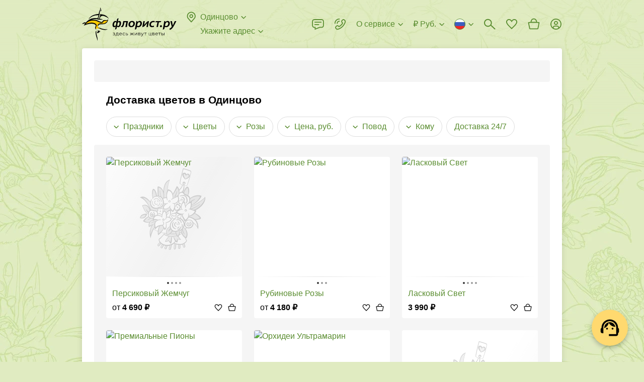

--- FILE ---
content_type: text/html; charset=utf-8
request_url: https://www.florist.ru/odintsovo
body_size: 154703
content:
<!doctype html>
        <html lang="ru" translate="no" >
        <head itemscope itemtype="http://schema.org/WPHeader">
            <meta http-equiv="X-UA-Compatible" content="IE=edge" /><meta charSet="utf-8" /><meta name="viewport" content="width=device-width, initial-scale=1"><title data-rh="true" itemprop="headline">Доставка цветов в Одинцово на дом или в офис | Заказать цветы с доставкой курьером, купить букет - ФЛОРИСТ.РУ</title><meta data-rh="true" name="theme-color" content="#CF8B54"/><meta data-rh="true" name="apple-mobile-web-app-title" content="Флорист.ру"/><meta data-rh="true" name="application-name" content="Florist.ru"/><meta data-rh="true" name="mobile-web-app-capable" content="yes"/><meta data-rh="true" name="msapplication-TileColor" content="#00a300"/><meta data-rh="true" name="msapplication-TileImage" content="/144x144.png"/><meta data-rh="true" name="description" itemprop="description" content="ЦВЕТЫ в Одинцово ❤ – сервис ДОСТАВКИ ЦВЕТОВ ФЛОРИСТ.РУ. Вежливые курьеры. Свежие цветы. ⭐ Гарантия качества. Букет точно как на фото. Быстрая доставка в Одинцово"/><meta data-rh="true" property="og:title" content="Флорист.ру"/><meta data-rh="true" property="og:type" content="website"/><meta data-rh="true" property="og:url" content="/odintsovo"/><meta data-rh="true" property="og:image" content="/1200x1200.jpg"/><meta data-rh="true" property="og:site_name" content="Florist.ru"/><meta data-rh="true" property="og:description" content="ЦВЕТЫ в Одинцово ❤ – сервис ДОСТАВКИ ЦВЕТОВ ФЛОРИСТ.РУ. Вежливые курьеры. Свежие цветы. ⭐ Гарантия качества. Букет точно как на фото. Быстрая доставка в Одинцово"/><meta data-rh="true" name="twitter:card" content="summary"/><meta data-rh="true" name="twitter:site" content="@florist_ru"/><meta data-rh="true" name="robots" content="index, follow"/><link data-rh="true" rel="preconnect" href="https://cdn.florist.ru"/><link data-rh="true" rel="preconnect" href="https://www.googletagmanager.com"/><link data-rh="true" rel="preconnect" href="https://mc.yandex.ru"/><link data-rh="true" rel="apple-touch-icon-precomposed" sizes="57x57" href="/57x57.png"/><link data-rh="true" rel="apple-touch-icon-precomposed" sizes="114x114" href="/114x114.png"/><link data-rh="true" rel="apple-touch-icon-precomposed" sizes="72x72" href="/72x72.png"/><link data-rh="true" rel="apple-touch-icon-precomposed" sizes="144x144" href="/144x144.png"/><link data-rh="true" rel="apple-touch-icon-precomposed" sizes="120x120" href="/120x120.png"/><link data-rh="true" rel="apple-touch-icon-precomposed" sizes="152x152" href="/152x152.png"/><link data-rh="true" rel="icon" type="image/x-icon" href="/favicon.ico" sizes="16x16"/><link data-rh="true" rel="icon" type="image/png" href="/32x32.png" sizes="32x32"/><link data-rh="true" rel="alternate" href="https://www.florist.ru/odintsovo" hrefLang="ru"/><link data-rh="true" rel="alternate" href="https://www.florist.ru/en/odintsovo" hrefLang="en"/><link data-rh="true" rel="alternate" href="https://www.florist.ru/kk/odintsovo" hrefLang="kk"/><link data-rh="true" rel="canonical" href="https://www.florist.ru/odintsovo"/><link data-rh="true" rel="preload" href="https://cdn2.florist.ru/f/get/content/bouquet-list/0a/e2/_938a3011a96317f98bad4c1e0b37/180x180/647da15e4ce35.jpg?quality=90&amp;fmt=avif,webp" imageSrcSet="https://cdn2.florist.ru/f/get/content/bouquet-list/0a/e2/_938a3011a96317f98bad4c1e0b37/180x180/647da15e4ce35.jpg?quality=90&amp;fmt=avif,webp, https://cdn2.florist.ru/f/get/content/bouquet-list/0a/e2/_938a3011a96317f98bad4c1e0b37/360x360/647da15e4ce35.jpg?quality=90&amp;fmt=avif,webp 2x" as="image" media="(max-width: 991px)" type="image/webp" fetchPriority="high"/><link data-rh="true" rel="preload" href="https://cdn2.florist.ru/f/get/content/bouquet-list/0a/e2/_938a3011a96317f98bad4c1e0b37/270x270/647da15e4ce35.jpg?quality=90&amp;fmt=avif,webp" as="image" media="(min-width: 992px)" type="image/webp" fetchPriority="high"/><link data-chunk="client" rel="preload" as="script" href="/static/js/client.8def297f.js.br"><link data-chunk="product" rel="preload" as="script" href="/static/js/product.5abecf5b.chunk.js.br"><style>.UrSU9fUF{position:fixed;left:0;top:0;right:0;z-index:1000;bottom:-40px;padding-bottom:40px;visibility:hidden;opacity:0}._3PjIt-dd{visibility:visible;opacity:1}._3PjIt-dd ._3mwYspNr{visibility:visible;opacity:1}._3mwYspNr{overflow-y:scroll;display:-webkit-flex;display:-moz-box;display:flex;-webkit-align-items:flex-start;-moz-box-align:start;align-items:flex-start;height:100vh;padding:30px 60px;background:rgba(0,0,0,.7);visibility:hidden;opacity:0}.fgVfrkoO{background:0 0}.zZOw3-XD{-webkit-transition:visibility .3s ease,opacity .3s ease;-moz-transition:visibility .3s ease,opacity .3s ease;transition:visibility .3s ease,opacity .3s ease}@media(max-width:991px){.zZOw3-XD{-webkit-transition:none;-moz-transition:none;transition:none}}@media(max-width:991px){._3mwYspNr{padding:52px 16px}}._3Lh_Kq4t{position:relative;z-index:10;width:100%;max-width:407px;padding:24px 24px;margin:auto;background-color:#fff;-webkit-box-shadow:0 2px 8px rgba(0,0,0,.2);box-shadow:0 2px 8px rgba(0,0,0,.2);border-radius:8px}._2bAs1Lwk{margin:0 auto}@media(max-width:991px){._3Lh_Kq4t{padding:16px 16px}}.Ql7EnxXG{max-width:580px}@media(max-width:991px){.Ql7EnxXG{max-width:407px}}._2DwFPBgZ{max-width:500px}._2ydEyHLD{-webkit-align-self:center;align-self:center;max-width:391px}._1hdAs7iy{-webkit-align-self:center;align-self:center;max-width:375px}._25ugmq2V{-webkit-align-self:center;align-self:center}@media(max-width:991px){._25ugmq2V{-webkit-align-self:flex-end;align-self:flex-end;min-height:0;max-width:none;-webkit-box-shadow:0 -2px 10px rgba(0,0,0,.07);box-shadow:0 -2px 10px rgba(0,0,0,.07);border-radius:8px 8px 0 0}}._2GIdkMFC{max-width:600px}@media(max-width:991px){._2GIdkMFC{max-width:407px}}.gMCb9N6J{max-width:600px}._2oWe3L-Q{max-width:600px}@media(max-width:991px){._2oWe3L-Q{max-width:100%}}._2oWe3L-Q iframe{width:100%;height:600px}.Ge8oetmG{max-width:424px}@media(max-width:991px){.Ge8oetmG{max-width:392px}}._38FVPKRq{max-width:800px;max-width:-webkit-calc(100vh - 30px * 2);max-width:-moz-calc(100vh - 30px * 2);max-width:calc(100vh - 30px * 2)}@media(max-width:991px){._38FVPKRq{max-width:-webkit-calc(100vh - 52px * 2);max-width:-moz-calc(100vh - 52px * 2);max-width:calc(100vh - 52px * 2)}}._1RmQqpbZ{max-width:738px}.Dsx2aVmj{max-width:960px}._3WFkLyhj{position:absolute;right:-36px;top:0;z-index:10;cursor:pointer;padding:12px;margin:-12px}@media(max-width:991px){._3WFkLyhj{right:0;top:-36px;padding:8px;margin:-8px}}._9bAWtHKt{width:24px;height:24px;fill:#ddd}._3WFkLyhj:hover ._9bAWtHKt{fill:#fff}.e1830xS-{display:block;font-size:20px;line-height:24px;font-weight:700;margin:0 40px 24px 0}._2BbSdjGU{font-size:0;margin:0 -8px}._1Xjo52uf{display:inline-block;width:50%;padding:0 8px}:export{desktopModalMargin:30px 60px;mobileModalMargin:52px 16px;desktopModalPadding:24px 24px;mobileModalPadding:16px 16px}html{height:100%}html *{max-height:1000000px;vertical-align:top;-webkit-box-sizing:border-box;-moz-box-sizing:border-box;box-sizing:border-box}html :after,html :before{vertical-align:top;-webkit-box-sizing:border-box;-moz-box-sizing:border-box;box-sizing:border-box}body{overflow-y:scroll;position:relative;min-width:320px;width:100%;height:100%;color:#000;font-size:16px;line-height:24px;font-family:"Trebuchet MS","Helvetica Neue",sans-serif;padding:0;margin:0;background-color:#e0ebc1;background-image:url(/static/media/background.b3ee91f6.webp);background-repeat:repeat;background-position:0 0}@media(max-width:991px){body{background:#fff}}#root{display:-webkit-flex;display:-moz-box;display:flex;-webkit-flex-direction:column;-moz-box-orient:vertical;-moz-box-direction:normal;flex-direction:column}p{font-size:16px;line-height:24px;text-indent:0;padding:0;margin:0 0 22px}table{margin:0 0 1.5em;border-collapse:collapse}table td{padding:0}:focus{outline:0}img{padding:0;margin:0;border:0}form{margin:0}h1,h2,h3,h4,h5,h6{padding:0;margin:0}ul{margin:0 0 10px 20px;padding:0}ul li{padding:0;list-style:none}ol{margin:0 0 10px 20px;padding:0}ol li{padding:0 0 0 16px}input,select,textarea{color:#000;font-size:16px;font-family:"Trebuchet MS","Helvetica Neue",sans-serif;padding:0;margin:0;background:0 0;border:0}::-webkit-input-placeholder{color:#828282}::-moz-placeholder{color:#828282}:-ms-input-placeholder{color:#828282}::-ms-input-placeholder{color:#828282}::placeholder{color:#828282}textarea{overflow:auto}button{color:#000;font-family:"Trebuchet MS","Helvetica Neue",sans-serif;padding:0;margin:0;background:0 0;border:0}button:disabled{cursor:default}.link,a{color:#5a8d30;text-decoration:none;cursor:pointer}.link:hover,a:hover{color:#ffac21;text-decoration:none}a.link-as-text,a[href^="tel:"]:not(.link-underline,.link){color:#000;text-decoration:none}a.link-as-text:hover,a[href^="tel:"]:not(.link-underline,.link):hover{color:#000;text-decoration:none}a[href^="tel:"]{white-space:nowrap}.img-contain,.img-cover{position:absolute;left:0;top:0;width:100%;height:100%}.img-cover{-o-object-fit:cover;object-fit:cover}.img-contain{-o-object-fit:contain;object-fit:contain}.title{display:block;font-size:21px;line-height:24px;font-weight:700;margin-bottom:21px}@media(max-width:991px){.title{margin-bottom:16px}}.title span{display:inline-block;font-size:32px;margin-top:-1px;margin-bottom:1px}@media(max-width:991px){.title span{font-size:28px;margin-top:0;margin-bottom:0}}.subtitle{display:block;font-size:18px;line-height:22px;font-weight:700;margin-bottom:20px}@media(max-width:991px){.subtitle{margin-bottom:16px}}.link-underline{overflow:hidden;position:relative;color:#5a8d30;font-size:16px;line-height:1.5;white-space:nowrap;text-overflow:ellipsis;cursor:pointer;-webkit-box-shadow:0 1px 0 0 rgba(90,141,48,.5);box-shadow:0 1px 0 0 rgba(90,141,48,.5)}.link-underline:hover{-webkit-box-shadow:0 1px 0 0 rgba(255,172,33,.5);box-shadow:0 1px 0 0 rgba(255,172,33,.5)}.link-underline_grey{color:#828282;-webkit-box-shadow:0 1px 0 0 rgba(130,130,130,.5);box-shadow:0 1px 0 0 rgba(130,130,130,.5)}.link-underline:hover{color:#ffac21;-webkit-box-shadow:0 1px 0 0 rgba(255,172,33,.5);box-shadow:0 1px 0 0 rgba(255,172,33,.5)}.link-underline_wrap{white-space:normal}@media(max-width:991px){body.is-locked-by-mobile-menu{overflow:hidden}body.is-locked-by-mobile-menu .__jivoMobileButton{pointer-events:none;opacity:0;visibility:hidden}}body.is-locked-by-modal{overflow:hidden;padding-right:17px}@media(max-width:991px){body.is-locked-by-modal{padding-right:0}body.is-locked-by-modal .social-fixed,body.is-locked-by-modal>jdiv{display:none}}body.is-locked-by-modal .fixed-to-right{margin-right:17px}@media(max-width:991px){body.is-locked-by-modal .fixed-to-right{margin-right:0}}body.is-locked-by-modal #modal-overlay{display:block}@media(max-width:991px){body.is-locked-by-filter .social-fixed,body.is-locked-by-filter>jdiv{display:none}}#modal-overlay{display:none}body.full-error{background:#fff}.wrapper-back{position:absolute;top:96px;bottom:51px;left:50%;width:1248px;margin-left:-624px;background-color:#fff;border-radius:4px;-webkit-box-shadow:0 2px 12px 1px rgba(0,0,0,.1);box-shadow:0 2px 12px 1px rgba(0,0,0,.1)}@media(min-width:1600px){.wrapper-back{width:1542px;margin-left:-771px}}@media(max-width:1319px){.wrapper-back{width:954px;margin-left:-477px}}@media(max-width:991px){.wrapper-back{display:none}}hr{height:22px;margin:0;border-width:0}@media(max-width:991px){.divider-inner{height:30px;margin-left:-16px;margin-right:-16px;background-color:#f5f5f5}}.btn{overflow:hidden;position:relative;display:inline-block;min-height:48px;color:#000;font-size:16px;line-height:1.5;font-weight:700;text-align:center;white-space:nowrap;cursor:pointer;padding:12px 32px;background-color:#ffd96f;border-radius:4px;-webkit-transition:background-color .1s ease,opacity .1s ease;-moz-transition:background-color .1s ease,opacity .1s ease;transition:background-color .1s ease,opacity .1s ease}.btn_wrap{white-space:normal}@media(max-width:991px){.btn{padding-left:12px;padding-right:12px}}.btn:hover,.btn_active{color:#000;background-color:#ffac21}.btn:disabled{color:rgba(0,0,0,.55);background-color:#f2f2f2;cursor:default}.btn_wide{width:100%}.btn_has_icon{padding-left:47px;padding-right:47px}.btn_light{padding:11px 31px;background-color:transparent;border:1px solid #ddd}@media(max-width:991px){.btn_light{padding-left:11px;padding-right:11px}}.btn_light:not(:disabled):hover{border-color:#828282;background-color:transparent}.btn_dark{color:#fff;background-color:#000}.btn_dark:not(:disabled):hover{color:#fff;background-color:#000;opacity:.8}.btn_sm{padding:7px 43px;min-height:initial}@media(max-width:991px){.btn_sm{padding-left:11px;padding-right:11px}}.btn_mini{min-height:40px;padding:8px 32px}@media(max-width:991px){.btn_mini{padding-left:11px;padding-right:11px}}.btn_micro{min-height:34px;line-height:20px;padding:8px 16px}.btn_icon{position:absolute;left:11px;top:50%;width:24px;height:24px;margin-top:-12px}.btn_change{min-height:40px;color:#5a8d30;font-weight:400;padding:7px 23px}@media(max-width:991px){.btn_change{padding-left:11px;padding-right:11px}}.mb-0{margin-bottom:0}.word-break{word-break:break-all}.no-wrap{white-space:nowrap}.font-weight-normal{font-weight:400}.lowercase{text-transform:lowercase}._2CK2HeZB{position:absolute;top:0;right:0;bottom:0;left:0}._3ysYa_61{background-color:#f5f5f5}._2bNCncDm{background-color:#fff}._1H2-vkHM{position:absolute;top:0;right:0;bottom:0;left:0;-webkit-animation:_2CK2HeZB 1.5s infinite ease;-moz-animation:_2CK2HeZB 1.5s infinite ease;animation:_2CK2HeZB 1.5s infinite ease}._1H2-vkHM:before{content:"";position:absolute;top:-150%;right:-150%;bottom:-150%;left:-150%;background:-webkit-gradient(linear,left top,right top,color-stop(25%,transparent),color-stop(50%,rgba(0,0,0,.05)),color-stop(75%,transparent));background:-webkit-linear-gradient(left,transparent 25%,rgba(0,0,0,.05) 50%,transparent 75%);background:-moz-linear-gradient(left,transparent 25%,rgba(0,0,0,.05) 50%,transparent 75%);background:linear-gradient(to right,transparent 25%,rgba(0,0,0,.05) 50%,transparent 75%);-webkit-transform:rotate(30deg);-moz-transform:rotate(30deg);-ms-transform:rotate(30deg);transform:rotate(30deg)}@-webkit-keyframes _2CK2HeZB{0%{-webkit-transform:translateX(-150%);transform:translateX(-150%)}100%{-webkit-transform:translateX(150%);transform:translateX(150%)}}@-moz-keyframes _2CK2HeZB{0%{-moz-transform:translateX(-150%);transform:translateX(-150%)}100%{-moz-transform:translateX(150%);transform:translateX(150%)}}@keyframes _2CK2HeZB{0%{-webkit-transform:translateX(-150%);-moz-transform:translateX(-150%);transform:translateX(-150%)}100%{-webkit-transform:translateX(150%);-moz-transform:translateX(150%);transform:translateX(150%)}}._1XgcWNDn{display:none}@media(max-width:991px){._1XgcWNDn{position:fixed;left:0;top:0;right:0;z-index:100;display:block;height:64px;background-color:#fff}}._1caUpeaO{display:none}@media(max-width:991px){._1caUpeaO{display:block;height:64px}}._1y6xgA-4{display:table;width:100%;z-index:120;padding:0 15px 0 90px;background:#f6f6f6 url(/static/media/background.6a58a83a.webp) repeat-x 0;background-size:auto 100%}.iDMH9y0p{position:absolute;left:5px;top:50%;width:25px;height:25px;cursor:pointer;padding:5px;margin-top:-12px}._8bjOA9ik{width:15px;height:15px;fill:#000}._1CuRxygr{overflow:hidden;position:absolute;left:38px;top:50%;width:40px;height:40px;margin-top:-20px;background-color:#fff;border-radius:10px;-webkit-box-shadow:1px 1px 5px rgba(0,0,0,.15);box-shadow:1px 1px 5px rgba(0,0,0,.15)}.PiM-Ggza{position:absolute;left:0;top:0;display:block;width:40px;height:40px;-webkit-transform:scale(.8);-moz-transform:scale(.8);-ms-transform:scale(.8);transform:scale(.8)}._4CPSmBWY{display:table-cell;height:64px;color:#000;font-size:15px;line-height:20px;letter-spacing:.02em;vertical-align:middle;padding:3px 0 1px}._37s8GMrn{display:table-cell;width:1%;vertical-align:middle;padding-left:15px}._3OgML3eR{display:block;color:#000;font-size:13px;line-height:20px;letter-spacing:.02em;text-transform:uppercase;white-space:nowrap;cursor:pointer;padding:5px 12px;margin-top:2px;background-color:#ffd96f;border-radius:4px}._3OgML3eR:hover{color:#000;text-decoration:none}._1X8OKWAg{-webkit-transform:translate(-21px);-moz-transform:translate(-21px);-ms-transform:translate(-21px);transform:translate(-21px);-webkit-animation:Y6tOiWnM 2s ease-out forwards;-moz-animation:Y6tOiWnM 2s ease-out forwards;animation:Y6tOiWnM 2s ease-out forwards}@-webkit-keyframes Y6tOiWnM{25%{-webkit-transform:translate(-21px);transform:translate(-21px)}50%{-webkit-transform:translate(9px);transform:translate(9px)}75%{-webkit-transform:translate(-3px);transform:translate(-3px)}100%{-webkit-transform:translate(0);transform:translate(0)}}@-moz-keyframes Y6tOiWnM{25%{-moz-transform:translate(-21px);transform:translate(-21px)}50%{-moz-transform:translate(9px);transform:translate(9px)}75%{-moz-transform:translate(-3px);transform:translate(-3px)}100%{-moz-transform:translate(0);transform:translate(0)}}@keyframes Y6tOiWnM{25%{-webkit-transform:translate(-21px);-moz-transform:translate(-21px);transform:translate(-21px)}50%{-webkit-transform:translate(9px);-moz-transform:translate(9px);transform:translate(9px)}75%{-webkit-transform:translate(-3px);-moz-transform:translate(-3px);transform:translate(-3px)}100%{-webkit-transform:translate(0);-moz-transform:translate(0);transform:translate(0)}}._2DsdVZQ1{display:-webkit-flex;display:-moz-box;display:flex;-webkit-align-items:center;-moz-box-align:center;align-items:center;font-size:0;color:#5a8d30;fill:#5a8d30;white-space:nowrap;cursor:pointer}._2DsdVZQ1:hover{color:#ffac21;fill:#ffac21}._2DsdVZQ1:hover ._2veqIx5w{stroke:#ffac21}._3Vy_6nka{display:inline-block;width:24px;height:24px;margin-left:-3px;margin-right:6px}._3APPs71Z{overflow:hidden;display:inline-block;max-width:-webkit-calc(100% - 27px - 16px);max-width:-moz-calc(100% - 27px - 16px);max-width:calc(100% - 27px - 16px);font-size:16px;line-height:1.5;text-overflow:ellipsis}._2veqIx5w{display:inline-block;width:16px;height:16px;fill:none;stroke:#5a8d30;margin:4px -3px 4px 3px}._2QrVy1S{position:relative;padding-top:8px}._3DTExQZT{padding-top:0}._3DTExQZT ._8oy8bOeK{display:none}.uqBAmwTu{position:relative;width:100%;font-size:16px;padding:14px 15px;background-color:#fff;border:1px solid #d4d4d4;border-radius:4px}._2HR5g0O0{padding-right:54px}._1sEEviq9{padding-left:43px}._1IN1ksHK{padding-right:40px}._3XxM1LkQ:not(._3LmlFHJb),.uqBAmwTu:focus:not(._3LmlFHJb){border-color:#000}._3XxM1LkQ:not(._3LmlFHJb),.uqBAmwTu:focus:not(._3LmlFHJb){border-color:#000}._3XxM1LkQ+._1ArxTEKa,.uqBAmwTu:focus+._1ArxTEKa{fill:#000}._3LmlFHJb{border-color:#e3352a}._1iDN3Oow{color:#828282;background-color:#fafafa;border-color:#d4d4d4}._3tIgRYWS{position:absolute;top:50%;-webkit-transition:fill .1s ease;-moz-transition:fill .1s ease;transition:fill .1s ease}._1ArxTEKa{left:0;width:24px;height:24px;fill:#d4d4d4;margin:-13px 12px -11px}._7fuOsOiM{width:16px;height:16px;right:50%;fill:#828282;margin:-9px -6px -7px}._7fuOsOiM:hover{fill:#000}._3WlsgT4d{position:absolute;right:0;top:0;z-index:5;width:40px;height:100%;cursor:pointer}textarea.uqBAmwTu{min-height:68px;resize:vertical}._8oy8bOeK{position:relative;display:block}._1o84BKy2{overflow:hidden;position:absolute;left:0;top:15px;z-index:1;display:block;color:#828282;font-size:16px;line-height:20px;white-space:nowrap;text-overflow:ellipsis;margin:0 16px;pointer-events:none}.pGj9qSYz{white-space:normal}._3xozbPyM{position:absolute;right:0;top:0;z-index:10;width:55px;height:100%;fill:#828282;cursor:pointer;-webkit-transition:fill .1s ease;-moz-transition:fill .1s ease;transition:fill .1s ease}._3xozbPyM:hover{fill:#000}._2cS2Segu{position:absolute;left:50%;top:50%;width:24px;height:24px;margin:-13px 0 0 -13px}._3Xv-0BH4,._8oy8bOeK .uqBAmwTu:focus+._1o84BKy2{top:-7px;font-size:12px;line-height:16px;padding:0 6px;margin:0 10px;background-color:#fff;border-radius:3px}._3LmlFHJb+._1o84BKy2{color:#e3352a}.qmbVygMp{display:block;color:#e3352a;font-size:12px;line-height:16px;margin:4px 16px 0}.MUtFSO78{margin-left:36px;margin-right:0}._4U_dPHMz{position:relative;display:-webkit-flex;display:-moz-box;display:flex;-webkit-justify-content:center;-moz-box-pack:center;justify-content:center;-webkit-align-items:center;-moz-box-align:center;align-items:center;min-height:24px}._2V70KP-x::-webkit-file-upload-button{display:none}._2fta1S1e{display:none}._2fta1S1e:checked+._2Z15FFUE{display:none}._2fta1S1e:checked+._2Z15FFUE+._2Co4dbkU{display:block}._2fta1S1e:checked+.UEyKs_9O:before{border-color:#5a8d30}._2fta1S1e:checked+.UEyKs_9O:after{content:"";background-color:#5a8d30}._1zXA0QMS{position:relative;display:inline-block;padding-left:36px;-webkit-user-select:none;-moz-user-select:none;-ms-user-select:none;user-select:none;cursor:pointer}._2q80G9EV{color:#828282}._2q80G9EV ._2Co4dbkU{fill:#d4d4d4}._1NeZY3vp{display:inline-block;font-size:16px;line-height:1.5}._1-8hbj-L{position:absolute;left:0;top:0;width:24px;height:24px}._2Z15FFUE{fill:#d4d4d4}._2Co4dbkU{display:none;fill:#5a8d30}.UEyKs_9O:after,.UEyKs_9O:before{position:absolute;left:50%;top:50%;border-radius:50%}.UEyKs_9O:before{content:"";width:20px;height:20px;margin:-10px 0 0 -10px;border:2px solid #d4d4d4}.UEyKs_9O:after{width:10px;height:10px;margin:-5px 0 0 -5px;background-color:#d4d4d4}.RJr_5MXe{position:relative;overflow:hidden;display:inline-block}._3-DS9J8W{display:none}._3-DS9J8W:checked+.u7NFaboN{background-color:#5a8d30}._3-DS9J8W:checked+.u7NFaboN:before{-webkit-transform:translateX(16px);-moz-transform:translateX(16px);-ms-transform:translateX(16px);transform:translateX(16px)}.u7NFaboN{position:relative;display:block;width:36px;height:20px;cursor:pointer;background-color:#d4d4d4;border-radius:10px;-webkit-transition:background-color .2s ease;-moz-transition:background-color .2s ease;transition:background-color .2s ease}.u7NFaboN:before{content:"";position:absolute;left:2px;top:50%;width:16px;height:16px;margin-top:-8px;background-color:#fff;border-radius:50%;-webkit-transition:-webkit-transform .2s ease;transition:-webkit-transform .2s ease;-moz-transition:transform .2s ease,-moz-transform .2s ease;transition:transform .2s ease;transition:transform .2s ease,-webkit-transform .2s ease,-moz-transform .2s ease}._3FuDeR5e{display:block;color:#e3352a;font-size:12px;line-height:16px;margin:4px 0 0 36px}._1XQPLQsm{display:-webkit-flex;display:-moz-box;display:flex;font-size:0}._3M2T4lJS{-webkit-flex:1;-moz-box-flex:1;flex:1}._20Qak39-{position:relative}._5Ljgw38O{position:relative;font-size:0;border:1px solid #d4d4d4;border-radius:4px}.dZPIE86I{border-color:#000}._1-S_WHHQ{color:#828282;background-color:#fafafa;border-color:#d4d4d4}._20AMnaIv{display:-webkit-flex;display:-moz-box;display:flex}._142ZoYXD{visibility:hidden}._1LV5g-im{display:inline-block;height:28px;padding:2px 6px 2px 6px;margin:-2px 4px -2px -6px;border-radius:4px}._1LV5g-im:hover{background-color:rgba(0,0,0,.05)}._2aNDMj_0{margin:6px 0 5px}.CrGP11dH{display:inline-block;width:16px;height:16px;stroke:#000;margin:4px 4px 4px 0}.ZgTG9GjQ{display:inline-block;white-space:nowrap;cursor:pointer;padding:12px 2px 11px 15px;border-radius:4px 0 0 4px}.r_VmE6DX{display:inline-block;font-size:16px;line-height:24px;-webkit-user-select:none;-moz-user-select:none;-ms-user-select:none;user-select:none}._1QQyxTWr{display:inline-block}.R4wknGtU{-webkit-flex:1;-moz-box-flex:1;flex:1;display:inline-block;font-size:16px;padding:14px 15px 14px 2px;width:100%}._2Fmul1ND{overflow:hidden;position:absolute;left:-1px;right:-1px;top:100%;z-index:100;margin-top:8px;background-color:#fff;border-radius:4px;-webkit-box-shadow:0 2px 12px 1px rgba(0,0,0,.2);box-shadow:0 2px 12px 1px rgba(0,0,0,.2);opacity:0;visibility:hidden;-webkit-transform:scale(1,0);-moz-transform:scale(1,0);-ms-transform:scale(1,0);transform:scale(1,0);-webkit-transform-origin:50% 0;-moz-transform-origin:50% 0;-ms-transform-origin:50% 0;transform-origin:50% 0}@media(max-width:991px){._2jvlk0uL{background-color:#fff}}._1ky-ZEJ6{-webkit-transition:opacity .2s ease,visibility .2s ease,-webkit-transform .2s ease;transition:opacity .2s ease,visibility .2s ease,-webkit-transform .2s ease;-moz-transition:opacity .2s ease,visibility .2s ease,transform .2s ease,-moz-transform .2s ease;transition:opacity .2s ease,visibility .2s ease,transform .2s ease;transition:opacity .2s ease,visibility .2s ease,transform .2s ease,-webkit-transform .2s ease,-moz-transform .2s ease}@media(max-width:991px){._1ky-ZEJ6{-webkit-transition:none;-moz-transition:none;transition:none}}.wiP2yCdn{opacity:1;visibility:visible;-webkit-transform:scale(1,1);-moz-transform:scale(1,1);-ms-transform:scale(1,1);transform:scale(1,1)}.H4dUkFuh{width:100%;font-size:16px;padding:11px 44px 12px 16px;border-bottom:1px solid rgba(0,0,0,.1)}._1I63Wnel{position:absolute;right:0;top:0;width:44px;height:43px;cursor:pointer}.FtONKf5u{position:absolute;left:50%;top:50%;width:16px;height:16px;fill:#828282;margin:-9px 0 0 -8px}._1I63Wnel:hover svg{fill:#000}._3XeLE3jX{overflow-x:hidden;overflow-y:auto;max-height:240px}@media(max-width:991px){._3XeLE3jX{max-height:120px}}._2PeKkZay{display:-webkit-flex;display:-moz-box;display:flex;-webkit-justify-content:space-between;-moz-box-pack:justify;justify-content:space-between;font-size:0;cursor:pointer;padding:6px 10px}._2PeKkZay:hover{background-color:rgba(0,0,0,.05)}.D85lb2OL{display:inline-block;padding:0 6px}.IpdUcOu3{display:inline-block;font-size:13px;line-height:18px}._36JlEmU3{margin:3px 0 4px 6px}.jBNg6EUw{display:inline-block;width:16px;height:11px;background-image:url(/static/media/flags.54f6638b.png);background-repeat:no-repeat}.jBNg6EUw._3ORuA4b4{background-position:-16px 0}.jBNg6EUw._1Wew-b23{background-position:-32px 0}.jBNg6EUw._3qt7llb_{background-position:-48px 0}.jBNg6EUw.svs4ieCR{background-position:-64px 0}.jBNg6EUw._3O2IfoDR{background-position:-80px 0}.jBNg6EUw._24BGvzj2{background-position:-96px 0}.jBNg6EUw.R5qzYshu{background-position:-112px 0}.jBNg6EUw._13HMBsKr{background-position:-128px 0}.jBNg6EUw.mJ5fCd9F{background-position:-144px 0}.jBNg6EUw._1mxSpvRX{background-position:-160px 0}.jBNg6EUw.Ztn5pjp0{background-position:-176px 0}.jBNg6EUw._2YB_HTnE{background-position:-192px 0}.jBNg6EUw._2xkXP55M{background-position:-208px 0}.jBNg6EUw._3h_jx7T4{background-position:-224px 0}.jBNg6EUw._3z0sAl6o{background-position:-240px 0}.jBNg6EUw._32XJxul7{background-position:0 -11px}.jBNg6EUw._2JjYBP52{background-position:-16px -11px}.jBNg6EUw._1ve0I5Wp{background-position:-32px -11px}.jBNg6EUw._2WnfOBSD{background-position:-48px -11px}.jBNg6EUw._3n6z186C{background-position:-64px -11px}.jBNg6EUw._2we2QgAf{background-position:-80px -11px}.jBNg6EUw.oldnHDh9{background-position:-96px -11px}.jBNg6EUw._3nb6PnZD{background-position:-112px -11px}.jBNg6EUw._106xZjxK{background-position:-128px -11px}.jBNg6EUw._3YFqjJUd{background-position:-144px -11px}.jBNg6EUw._1ztZ5aqm{background-position:-160px -11px}.jBNg6EUw._1e-r4GOh{background-position:-176px -11px}.jBNg6EUw._2NEd3l87{background-position:-192px -11px}.jBNg6EUw._2rjgnTC3{background-position:-208px -11px}.jBNg6EUw._1xuNGqu8{background-position:-224px -11px}.jBNg6EUw._3nfEZMF9{background-position:-240px -11px}.jBNg6EUw.bwqzxgBW{background-position:0 -22px}.jBNg6EUw._2TYHBXPK{background-position:-16px -22px}.jBNg6EUw._3uUdLKCD{background-position:-32px -22px}.jBNg6EUw._3F6M3EkW{background-position:-48px -22px}.jBNg6EUw._2WcH-N5b{background-position:-64px -22px}.jBNg6EUw.GFF_AwZ5{background-position:-80px -22px}.jBNg6EUw._3gVctD2i{background-position:-96px -22px}.jBNg6EUw._3tJ69G5u{background-position:-112px -22px}.jBNg6EUw.eW1F-3iE{background-position:-128px -22px}.jBNg6EUw._2SkO49D_{background-position:-144px -22px}.jBNg6EUw.e1UqaltM{background-position:-160px -22px}.jBNg6EUw.Jtkl_0fS{background-position:-176px -22px}.jBNg6EUw._19X-oNOf{background-position:-192px -22px}.jBNg6EUw.lHn_jfW3{background-position:-208px -22px}.jBNg6EUw._96iFuXhh{background-position:-224px -22px}.jBNg6EUw._1IVFF7ty{background-position:-240px -22px}.jBNg6EUw._2g6DQHV1{background-position:0 -33px}.jBNg6EUw._2VKXvRAJ{background-position:-16px -33px}.jBNg6EUw._1q25ao5R{background-position:-32px -33px}.jBNg6EUw.Nm4Kgmk-{background-position:-48px -33px}.jBNg6EUw._3R3buobs{background-position:-64px -33px}.jBNg6EUw._1ibmAqdE{background-position:-80px -33px}.jBNg6EUw.tiv8Iuqt{background-position:-96px -33px}.jBNg6EUw._2fqx7K7M{background-position:-112px -33px}.jBNg6EUw.awa0LjWn{background-position:-128px -33px}.jBNg6EUw._1ZLBQZp-{background-position:-144px -33px}.jBNg6EUw._3VEm8gVQ{background-position:-160px -33px}.jBNg6EUw._3rm-iRaL{background-position:-176px -33px}.jBNg6EUw._3u5quS29{background-position:-192px -33px}.jBNg6EUw._3VmaCLT1{background-position:-208px -33px}.jBNg6EUw._1kL6c-yT{background-position:-224px -33px}.jBNg6EUw.wfpXugD8{background-position:-240px -33px}.jBNg6EUw._102VM_lS{background-position:0 -44px}.jBNg6EUw.eFV1rOoa{background-position:-16px -44px}.jBNg6EUw._29Tw9F1A{background-position:-32px -44px}.jBNg6EUw._2HOd6Sjy{background-position:-48px -44px}.jBNg6EUw._3Yh_oIzP{background-position:-64px -44px}.jBNg6EUw.UjphVRKF{background-position:-80px -44px}.jBNg6EUw._1LlaDe9s{background-position:-96px -44px}.jBNg6EUw.mY5R-nbg{background-position:-112px -44px}.jBNg6EUw._1TMjxX9U{background-position:-128px -44px}.jBNg6EUw._1YUepWre{background-position:-144px -44px}.jBNg6EUw._2ffElsMu{background-position:-160px -44px}.jBNg6EUw._1FI5jwZ9{background-position:-176px -44px}.jBNg6EUw._3NetEHxK{background-position:-192px -44px}.jBNg6EUw._2qxTwWX9{background-position:-208px -44px}.jBNg6EUw._1cht1OR2{background-position:-224px -44px}.jBNg6EUw._144s4VPt{background-position:-240px -44px}.jBNg6EUw._3qHJoMdl{background-position:0 -55px}.jBNg6EUw._3vyQzHrC{background-position:-16px -55px}.jBNg6EUw._3LcExNpI{background-position:-32px -55px}.jBNg6EUw._3VxgsClZ{background-position:-48px -55px}.jBNg6EUw._17VXSuEA{background-position:-64px -55px}.jBNg6EUw.rhqMKGZ0{background-position:-80px -55px}.jBNg6EUw._3eNl9o3D{background-position:-96px -55px}.jBNg6EUw.lXbx-UTC{background-position:-112px -55px}.jBNg6EUw._2Lfynwmj{background-position:-128px -55px}.jBNg6EUw._3qMa5EV4{background-position:-144px -55px}.jBNg6EUw._2ks8kK3i{background-position:-160px -55px}.jBNg6EUw._3Sn6bTB3{background-position:-176px -55px}.jBNg6EUw._1SEjZwSx{background-position:-192px -55px}.jBNg6EUw.qpr7kTeo{background-position:-208px -55px}.jBNg6EUw._2d3fnPPH{background-position:-224px -55px}.jBNg6EUw._3jnAwkEi{background-position:-240px -55px}.jBNg6EUw._6_e-H5eM{background-position:0 -66px}.jBNg6EUw._1sbAXGSE{background-position:-16px -66px}.jBNg6EUw.-KlX4xiv{background-position:-32px -66px}.jBNg6EUw._3CQnwyOQ{background-position:-48px -66px}.jBNg6EUw._3nSTNJHt{background-position:-64px -66px}.jBNg6EUw._20ON2c13{background-position:-80px -66px}.jBNg6EUw._31KI7k23{background-position:-96px -66px}.jBNg6EUw.it53Va_E{background-position:-112px -66px}.jBNg6EUw._389BrV6Z{background-position:-128px -66px}.jBNg6EUw.drbBh4Mr{background-position:-144px -66px}.jBNg6EUw._2fRmD2YY{background-position:-160px -66px}.jBNg6EUw._2h8HA-ml{background-position:-176px -66px}.jBNg6EUw._2BKJTzgC{background-position:-192px -66px}.jBNg6EUw._3c0OIyIM{background-position:-192px -66px}.jBNg6EUw._18aCWrCT{background-position:-208px -66px}.jBNg6EUw._3OR_0pEF{background-position:-224px -66px}.jBNg6EUw._3d38bTKW{background-position:-240px -66px}.jBNg6EUw.e9Lvyzjs{background-position:0 -77px}.jBNg6EUw._3SpL7S6d{background-position:-16px -77px}.jBNg6EUw._3mKtu7zY{background-position:-32px -77px}.jBNg6EUw._3w9UJmiP{background-position:-48px -77px}.jBNg6EUw._13Miy0dh{background-position:-64px -77px}.jBNg6EUw._2EB4XgvQ{background-position:-80px -77px}.jBNg6EUw.fmhNB1Ax{background-position:-96px -77px}.jBNg6EUw._32WMLCEX{background-position:-112px -77px}.jBNg6EUw._1pUSCbxL{background-position:-128px -77px}.jBNg6EUw._1MNGbWTt{background-position:-144px -77px}.jBNg6EUw._1V7vH1jG{background-position:-160px -77px}.jBNg6EUw._27nAiAo0{background-position:-176px -77px}.jBNg6EUw._3tVCdWzk{background-position:-192px -77px}.jBNg6EUw.nGa6Ch7O{background-position:-208px -77px}.jBNg6EUw._2vROPNus{background-position:-224px -77px}.jBNg6EUw.vJlV77pG{background-position:-240px -77px}.jBNg6EUw._2QfzBogn{background-position:0 -88px}.jBNg6EUw._1YtozYza{background-position:-16px -88px}.jBNg6EUw.pIMGJmKT{background-position:-32px -88px}.jBNg6EUw.DvL5x7m_{background-position:-48px -88px}.jBNg6EUw._2WztU2FG{background-position:-64px -88px}.jBNg6EUw._21qtJdwm{background-position:-80px -88px}.jBNg6EUw._2fdkZjQh{background-position:-96px -88px}.jBNg6EUw._2t5pE_xQ{background-position:-112px -88px}.jBNg6EUw._2y_GTmUK{background-position:-128px -88px}.jBNg6EUw._1EjKOrXQ{background-position:-144px -88px}.jBNg6EUw._2_pHW_6_{background-position:-160px -88px}.jBNg6EUw._3QXFm4M_{background-position:-176px -88px}.jBNg6EUw._3Q7ybgF7{background-position:-192px -88px}.jBNg6EUw._8QFMHhvf{background-position:-208px -88px}.jBNg6EUw._2f4qzP0W{background-position:-224px -88px}.jBNg6EUw._1KFqvkH_{background-position:-240px -88px}.jBNg6EUw._1BWt18ts{background-position:0 -99px}.jBNg6EUw.tEpN3qEK{background-position:-16px -99px}.jBNg6EUw._3x9oyNmo{background-position:-32px -99px}.jBNg6EUw._1mb1fSrr{background-position:-48px -99px}.jBNg6EUw._29uDOimn{background-position:-64px -99px}.jBNg6EUw._2sUPD0jD{background-position:-80px -99px}.jBNg6EUw.dUQlUbU3{background-position:-96px -99px}.jBNg6EUw._3MmLhupU{background-position:-112px -99px}.jBNg6EUw._2KyPpJCQ{background-position:-128px -99px}.jBNg6EUw._14iXqZ9h{background-position:-144px -99px}.jBNg6EUw.tYaWjAys{background-position:-160px -99px}.jBNg6EUw._3hMZsf7j{background-position:-176px -99px}.jBNg6EUw._1WeE-qQD{background-position:-192px -99px}.jBNg6EUw._29RP4CkT{background-position:-208px -99px}.jBNg6EUw.Ir4RO9Ld{background-position:-224px -99px}.jBNg6EUw.voKEnynw{background-position:-240px -99px}.jBNg6EUw._1hmL57kL{background-position:0 -110px}.jBNg6EUw.P4_JIWZx{background-position:-16px -110px}.jBNg6EUw._3OAaybuM{background-position:-32px -110px}.jBNg6EUw._3NxkOpUg{background-position:-48px -110px}.jBNg6EUw.pueJ8Ipx{background-position:-64px -110px}.jBNg6EUw._1LhDExeE{background-position:-80px -110px}.jBNg6EUw.ZE9QzJe1{background-position:-96px -110px}.jBNg6EUw._1qBnbw75{background-position:-112px -110px}.jBNg6EUw._1I_YkSk1{background-position:-128px -110px}.jBNg6EUw._3XySmLOW{background-position:-144px -110px}.jBNg6EUw._3cXN5MUT{background-position:-160px -110px}.jBNg6EUw._2fbfokU4{background-position:-176px -110px}.jBNg6EUw.GnNrAAZA{background-position:-192px -110px}.jBNg6EUw._1AQ1l8Fn{background-position:-208px -110px}.jBNg6EUw._269hdGEk{background-position:-224px -110px}.jBNg6EUw._1gAWhEJC{background-position:-240px -110px}.jBNg6EUw.bP6LSlfo{background-position:0 -121px}.jBNg6EUw._3bpmWAmi{background-position:-16px -121px}.jBNg6EUw._2xIQTmz7{background-position:-32px -121px}.jBNg6EUw._2YmfTUUg{background-position:-48px -121px}.jBNg6EUw._30_wxL8Z{background-position:-64px -121px}.jBNg6EUw._3cPeuHmV{background-position:-80px -121px}.jBNg6EUw.srUDV9TA{background-position:-96px -121px}.jBNg6EUw._3OSpSQic{background-position:-112px -121px}.jBNg6EUw._2lY1C0cM{background-position:-128px -121px}.jBNg6EUw._2VGBjzS-{background-position:-144px -121px}.jBNg6EUw.dg6CyN2e{background-position:-160px -121px}.jBNg6EUw._2qd74OiR{background-position:-176px -121px}.jBNg6EUw._3QB6U9lK{background-position:-192px -121px}.jBNg6EUw._3dtnm8tg{background-position:-208px -121px}.jBNg6EUw._2J-kT_wd{background-position:-224px -121px}.jBNg6EUw._1vxBE_bA{background-position:-240px -121px}.jBNg6EUw._3dMN464O{background-position:0 -132px}.jBNg6EUw.NnpRwRRH{background-position:-16px -132px}.jBNg6EUw._3k2EO4jr{background-position:-32px -132px}.jBNg6EUw.bLIr-JXA{background-position:-48px -132px}.jBNg6EUw._397HFY-s{background-position:-64px -132px}.jBNg6EUw._1phBk9lO{background-position:-80px -132px}.jBNg6EUw.CPEK2jYk{background-position:-96px -132px}.jBNg6EUw._1g0b-vRE{background-position:-112px -132px}.jBNg6EUw._1r1M7VKR{background-position:-128px -132px}.jBNg6EUw._1BEdDwFI{background-position:-144px -132px}.jBNg6EUw.J0Ymh5ZM{background-position:-160px -132px}.jBNg6EUw._3EnuDw5z{background-position:-176px -132px}.jBNg6EUw.p2K0yRxo{background-position:-192px -132px}.jBNg6EUw._6WK7aXMP{background-position:-208px -132px}.jBNg6EUw.k6fNj4ku{background-position:-224px -132px}.jBNg6EUw._2uNCMNbq{background-position:-240px -132px}.jBNg6EUw._1w4L3b-I{background-position:0 -143px}.jBNg6EUw._2EZ6qaNY{background-position:-16px -143px}.jBNg6EUw.BDJKtwSt{background-position:-32px -143px}.jBNg6EUw._374T1feW{background-position:-48px -143px}.jBNg6EUw._229jFq2m{background-position:-64px -143px}.jBNg6EUw.uhvNmG6w{background-position:-80px -143px}.jBNg6EUw._1ursFVSf{background-position:-96px -143px}.jBNg6EUw._1O2GmaJD{background-position:-112px -143px}.jBNg6EUw._18aJrcwm{background-position:-128px -143px}.jBNg6EUw._2QAJOEjm{background-position:-144px -143px}.jBNg6EUw.WbD3hPaa{background-position:-160px -143px}.jBNg6EUw.s_Kvx8z8{background-position:-176px -143px}.jBNg6EUw._1oVCiBd0{background-position:-192px -143px}.jBNg6EUw._1C6Ee60d{background-position:-208px -143px}.jBNg6EUw._3nEG5KBK{background-position:-224px -143px}.jBNg6EUw._1X4wJz4O{background-position:-240px -143px}.jBNg6EUw._2udqeEnp{background-position:0 -154px}.jBNg6EUw._1hO6HM0e,.jBNg6EUw._3Tb2QEH1{background-position:-16px -154px}.jBNg6EUw._2NcSBRGY{background-position:-32px -154px}.jBNg6EUw._1hw6Mug3{background-position:-48px -154px}.jBNg6EUw._2HbVOKGE{background-position:-64px -154px}.jBNg6EUw._2kb2kjJb{background-position:-80px -154px}.jBNg6EUw.vh2mkVNf{background-position:-96px -154px}.jBNg6EUw.NfhUdShP{background-position:-112px -154px}.jBNg6EUw._2C10Ji7B{background-position:-128px -154px}.jBNg6EUw._1i5UW9no{background-position:-144px -154px}.jBNg6EUw._1Ck2wc5h{background-position:-160px -154px}.jBNg6EUw._2dFDQPzF{background-position:-176px -154px}.jBNg6EUw._3Zx8uiIe{background-position:-192px -154px}.jBNg6EUw.ESNRgvva{background-position:-208px -154px}.jBNg6EUw._2h1kY1NH{background-position:-224px -154px}.jBNg6EUw._2YY-tyz4{background-position:-240px -154px}.jBNg6EUw._2oSHs5qk{background-position:0 -165px}.jBNg6EUw.jHxrSZIG{background-position:-16px -165px}.jBNg6EUw._1jmSMtDP{background-position:-32px -165px}.jBNg6EUw._2obyrgUY{background-position:-48px -165px}.jBNg6EUw._1mjDtY6y{background-position:-64px -165px}.jBNg6EUw._3X5zlCYs{background-position:-80px -165px}.jBNg6EUw._1Lpd4fty{background-position:-96px -165px}.jBNg6EUw._3Pm-407p{background-position:-112px -165px}.jBNg6EUw._28JjLWxx{background-position:-128px -165px}.jBNg6EUw.JgWCkQMj{background-position:-144px -165px}.jBNg6EUw._337r0WUy{background-position:-160px -165px}.jBNg6EUw._1C1A7xfH{background-position:-176px -165px}._2NXlDte5{position:absolute;right:0;top:0;z-index:11;margin:8px}.ony5TA-f{overflow:hidden;position:relative;display:-webkit-flex;display:-moz-box;display:flex;-webkit-flex-direction:column;-moz-box-orient:vertical;-moz-box-direction:normal;flex-direction:column;width:100%;font-size:16px;line-height:1.5;padding-bottom:9px;background-color:#fff;border-radius:4px}@media(max-width:991px){.ony5TA-f{-webkit-box-shadow:0 2px 12px 1px rgba(0,0,0,.2);box-shadow:0 2px 12px 1px rgba(0,0,0,.2)}}@media(min-width:992px){._28gsUeA5{-webkit-transition:-webkit-box-shadow .3s ease;transition:-webkit-box-shadow .3s ease;-moz-transition:box-shadow .3s ease;transition:box-shadow .3s ease;transition:box-shadow .3s ease,-webkit-box-shadow .3s ease}}@media(min-width:992px){._28gsUeA5:hover{-webkit-box-shadow:0 4px 24px 2px rgba(0,0,0,.1);box-shadow:0 4px 24px 2px rgba(0,0,0,.1)}}._3_gf3f0b{display:block;width:100%}@media(max-width:991px){._3_gf3f0b{color:#000}._3_gf3f0b:hover{color:#000}}._3AjAQ59h{position:relative;padding-top:88%}._3urszxSP{overflow:hidden}@media(max-width:991px){._3AjAQ59h{padding-top:0}}._1e3AG9c9{font-size:0;padding-top:88%}._1ICZ_WGW{position:absolute;left:0;top:0;right:0;bottom:0}@media(max-width:991px){._1ICZ_WGW{position:static;display:inline-block;font-size:0;min-width:100%;white-space:nowrap}}@media(max-width:991px){._3gUiExGz{-webkit-transition:all .2s ease;-moz-transition:all .2s ease;transition:all .2s ease}}.zuLA5cUR{position:absolute;left:0;top:0;right:0;bottom:0}._3vyt3kay{opacity:0;-webkit-transition:opacity .3s ease;-moz-transition:opacity .3s ease;transition:opacity .3s ease}._2_eZedlE{opacity:1}@media(max-width:991px){.zuLA5cUR{position:relative;display:inline-block;width:100%;opacity:0;margin-left:-100%;-webkit-transition:none;-moz-transition:none;transition:none}}@media(max-width:991px){.zuLA5cUR:first-child{z-index:5;margin-left:0;opacity:1}}@media(max-width:991px){._6c3IBhVL{margin-left:0;opacity:1}}@media(max-width:991px){.IgXfdESb{-webkit-transform-origin:0 50%;-moz-transform-origin:0 50%;-ms-transform-origin:0 50%;transform-origin:0 50%}}@media(max-width:991px){._3ynGvycv{-webkit-transform-origin:100% 50%;-moz-transform-origin:100% 50%;-ms-transform-origin:100% 50%;transform-origin:100% 50%}}._1I-L3CPN{width:100%}@media(max-width:991px){._1I-L3CPN{max-width:200px;margin:0 auto}}._3Eluqiay{overflow:hidden;position:relative;padding-top:88%}.AscYVkVH{position:absolute;top:0;right:0;left:0}._3tUnKQc5{bottom:0}.tKwv3utX{width:100%;height:100%;opacity:0;-o-object-fit:cover;object-fit:cover}._1_euqDtJ{-webkit-transition:opacity .3s ease;-moz-transition:opacity .3s ease;transition:opacity .3s ease}._3kafBPGj{opacity:1}._2TOzxDt7{position:relative;display:block;z-index:10;padding:12px 12px 4px;background-color:#fff}@media(max-width:991px){._2TOzxDt7{padding-top:11px;padding-bottom:3px}}._2S4u3d6d{padding-top:22px}@media(max-width:991px){._2S4u3d6d{padding-top:20px}}._2TOzxDt7:before{content:"";position:absolute;left:0;top:0;right:0;height:1px;background:-webkit-gradient(linear,left top,right top,from(white),color-stop(50%,#e5e5e5),to(white));background:-webkit-linear-gradient(left,#fff 0,#e5e5e5 50%,#fff 100%);background:-moz-linear-gradient(left,#fff 0,#e5e5e5 50%,#fff 100%);background:linear-gradient(90deg,#fff 0,#e5e5e5 50%,#fff 100%)}._2TtpI2OX:before{background:-webkit-gradient(linear,left top,right top,from(white),color-stop(50%,#cbcbcb),to(white));background:-webkit-linear-gradient(left,#fff 0,#cbcbcb 50%,#fff 100%);background:-moz-linear-gradient(left,#fff 0,#cbcbcb 50%,#fff 100%);background:linear-gradient(90deg,#fff 0,#cbcbcb 50%,#fff 100%)}@media(max-width:991px){._2TtpI2OX{line-height:16px}}._138TOWQq{position:absolute;right:0;bottom:0;margin-right:26px}@media(max-width:991px){._138TOWQq{margin-right:0}}.w9tsNRPD{position:absolute;right:0;bottom:0;z-index:5;width:34px;height:40px;fill:#000;font-size:0;cursor:pointer;padding:11px 12px 13px 6px}@media(max-width:991px){.w9tsNRPD{display:none}}.w9tsNRPD:hover{fill:#ffac21}.ZjbXDUr6{width:16px;height:16px}._1LOThEir{display:none;white-space:nowrap}._14TvSDmD{position:absolute;bottom:100%;left:12px;line-height:16px}._3JY3BA25{display:block}._3JY3BA25:first-letter{text-transform:uppercase}._2LImwTb0{overflow:hidden;text-overflow:ellipsis;white-space:nowrap}@media(max-width:991px){._3JY3BA25{min-height:16px;font-size:12px;line-height:16px}}._1KvrG3Aq{font-weight:700;padding-left:12px;margin-top:auto;margin-right:42px}@media(max-width:991px){._1KvrG3Aq{display:-webkit-flex;display:-moz-box;display:flex;-webkit-flex-direction:column;-moz-box-orient:vertical;-moz-box-direction:normal;flex-direction:column}}@media(max-width:991px){._3kBD7BUG{-webkit-order:2;-moz-box-ordinal-group:3;order:2;display:block}}._3fSA3j6j{color:#828282}._15f3cTe3{position:relative;display:inline-block;color:#000;font-size:12px;text-decoration:line-through;margin:4px 0 -4px 2px;opacity:.5}@media(max-width:991px){._15f3cTe3{-webkit-order:1;-moz-box-ordinal-group:2;order:1;display:block;line-height:16px;margin:0 0 -4px}}._15f3cTe3 .font-weight-normal{display:none}@media(max-width:991px){._15f3cTe3 .font-weight-normal{display:inline}}._1nUUMZv3{-webkit-box-shadow:0 2px 12px 1px rgba(0,0,0,.2);box-shadow:0 2px 12px 1px rgba(0,0,0,.2)}@media(max-width:991px){._1nUUMZv3{padding-bottom:0;border-radius:0;-webkit-box-shadow:none;box-shadow:none}._1nUUMZv3 ._3AjAQ59h:after{display:none}._1nUUMZv3 ._2TOzxDt7{padding:8px 0 2px;margin-top:0}._1nUUMZv3 ._2TOzxDt7:before{display:none}._1nUUMZv3 ._1KvrG3Aq{padding:0}._1nUUMZv3 ._138TOWQq{margin:-9px -12px}}@-webkit-keyframes _2tF5j2Jr{0%{-webkit-transform:translateX(-150%);transform:translateX(-150%)}100%{-webkit-transform:translateX(150%);transform:translateX(150%)}}@-moz-keyframes _2tF5j2Jr{0%{-moz-transform:translateX(-150%);transform:translateX(-150%)}100%{-moz-transform:translateX(150%);transform:translateX(150%)}}@keyframes _2tF5j2Jr{0%{-webkit-transform:translateX(-150%);-moz-transform:translateX(-150%);transform:translateX(-150%)}100%{-webkit-transform:translateX(150%);-moz-transform:translateX(150%);transform:translateX(150%)}}.TqcTDj-Q{display:inline-block;width:100%;height:20px;margin:2px 0;background-color:rgba(0,0,0,.1);border-radius:4px}._30GkIhPC{width:50%}._39386Gx9{width:100%}@media(max-width:991px){._1kYPQI-t{height:14px;margin:0 0 2px}}._2zV8n68T{padding:0 12px}.wfOeOu6_{position:absolute;top:0;right:0;bottom:0;left:0;z-index:10}@media(max-width:991px){.wfOeOu6_{display:none}}._3dKzZjEK{position:absolute;top:0;height:100%}.PCtF9qqP{overflow:hidden;position:relative;width:100%;padding-top:88%}.PCtF9qqP img{position:absolute;left:0;top:0;width:100%;height:auto}._1beM65us{position:absolute;left:50%;top:100%;font-size:0;z-index:20;margin-top:9px;-webkit-transform:translateX(-50%);-moz-transform:translateX(-50%);-ms-transform:translateX(-50%);transform:translateX(-50%)}@media(max-width:991px){._1UXlv8s5{display:none}}@media(max-width:991px){._1beM65us{margin-top:7px}}._1VckTJon{position:relative;display:inline-block;width:8px;height:8px}._1VckTJon:after{content:"";position:absolute;left:50%;top:50%;width:4px;height:4px;margin:-2px 0 0 -2px;background-color:rgba(0,0,0,.8);border-radius:8px;opacity:.5}._20ft33mT:after{opacity:1}.bb4MS8fG{position:relative;margin:-24px 0;padding:24px 0;max-height:-webkit-calc(100vh - 30px * 2);max-height:-moz-calc(100vh - 30px * 2);max-height:calc(100vh - 30px * 2)}@media(max-width:991px){.bb4MS8fG{margin:-16px 0;padding:16px 0;max-height:-webkit-calc(100vh - 52px * 2);max-height:-moz-calc(100vh - 52px * 2);max-height:calc(100vh - 52px * 2)}}@media screen and (max-height:320px){.bb4MS8fG{max-height:none}}._1bauQvmT{display:block;font-size:16px;line-height:1.5;text-align:center;padding:24px 0 0}@media(max-width:991px){._1bauQvmT{padding:16px 0 0}}._2-hf2Z7-{overflow-y:auto;max-height:-webkit-calc(100vh - 182px);max-height:-moz-calc(100vh - 182px);max-height:calc(100vh - 182px);padding-top:8px;margin:0 -24px -12px}@media(max-width:991px){._2-hf2Z7-{max-height:-webkit-calc(100vh - 218px);max-height:-moz-calc(100vh - 218px);max-height:calc(100vh - 218px);padding-top:0;margin:0 -16px -12px}}@media screen and (max-height:320px){._2-hf2Z7-{max-height:none}}._2ZTFcL34{position:relative;display:-webkit-flex;display:-moz-box;display:flex;font-size:0;padding:13px 24px 12px;cursor:pointer}@media(max-width:991px){._2ZTFcL34{padding:13px 16px}}._2ZTFcL34:before{content:"";position:absolute;top:0;right:0;left:0;border-top:1px solid #f5f5f5}._2ZTFcL34:first-child{padding-top:12px}._2ZTFcL34:first-child:before{display:none}@media(max-width:991px){._2ZTFcL34{padding-right:16px;padding-left:16px}}._2ZTFcL34:first-child{border-top-width:0}._2ZTFcL34:after{position:absolute;right:0;bottom:0;left:0;margin:0 24px;border-bottom:1px solid #f5f5f5}._2ZTFcL34:hover ._1sZ8iWv1{color:#ffac21}.eSkxaJzh{overflow:hidden;position:relative;display:inline-block;width:48px;height:48px;margin-right:12px;border-radius:3px}._2b3gfU6p{-webkit-flex:1;-moz-box-flex:1;flex:1;-webkit-align-self:center;align-self:center}._1sZ8iWv1{display:block;color:#5a8d30;font-size:16px;line-height:1.5}.-pSQr3io{display:block;color:#000;font-size:12px;line-height:16px;margin-bottom:3px;opacity:.5}._2tO09HVs{display:-webkit-flex;display:-moz-box;display:flex;-webkit-justify-content:space-between;-moz-box-pack:justify;justify-content:space-between;-webkit-align-items:flex-end;-moz-box-align:end;align-items:flex-end;margin:0 -6px}._2HSW37r1{display:inline-block;padding:0 6px}._3rI8g5Wv{color:#000;font-size:16px;line-height:1.5;opacity:.5}._3rI8g5Wv>span{padding-left:0;margin-right:0}[data-selected]{background-color:rgba(0,0,0,.05)}._1Q8mIuwn{position:relative;z-index:20}._2YVib886{position:absolute;top:0;right:40px;bottom:0;width:40px;pointer-events:none}._3x-tYRwa{display:block;font-size:16px;line-height:1.5;padding:12px 24px;margin:12px -24px -24px;border-top:1px solid #f5f5f5}@media(max-width:991px){._3x-tYRwa{padding:12px 16px;margin:12px -16px -16px}}._13lZnVlg{overflow:hidden;position:relative;height:66px}@media(max-width:991px){._13lZnVlg{height:60px}}@media(max-width:379px){._13lZnVlg{margin-left:-5px}}._3khkZKpb{width:188px}@media(max-width:991px){._3khkZKpb{width:150px}}@media(max-width:379px){._3khkZKpb{width:140px}}@media(max-width:334px){._3khkZKpb{width:135px}}._2pDJ_kyJ{width:157px}@media(max-width:991px){._2pDJ_kyJ{width:124px}}@media(max-width:379px){._2pDJ_kyJ{width:114px}}@media(max-width:334px){._2pDJ_kyJ{width:109px}}._2X-v1H7E{width:160px}@media(max-width:991px){._2X-v1H7E{width:126px}}@media(max-width:379px){._2X-v1H7E{width:118px}}@media(max-width:334px){._2X-v1H7E{width:113px}}._3NJMV2yd{position:absolute;left:0;top:0;width:54px;height:66px}@media(max-width:991px){._3NJMV2yd{top:9px;width:34px;height:42px}}@media(max-width:334px){._3NJMV2yd{top:12px;width:29px;height:36px}}._2lshUEy5{position:absolute;right:0;top:0;height:66px}@media(max-width:991px){._2lshUEy5{height:57px;margin-top:-1px}}@media(max-width:379px){._2lshUEy5{height:52px;margin-top:2px}}.vLm7HmOL{width:135px}@media(max-width:991px){.vLm7HmOL{width:116px}}@media(max-width:379px){.vLm7HmOL{width:106px}}._39lUhOOR{width:104px}@media(max-width:991px){._39lUhOOR{width:90px}}@media(max-width:379px){._39lUhOOR{width:80px}}.i65kwE3V{width:106px}@media(max-width:991px){.i65kwE3V{width:92px}}@media(max-width:379px){.i65kwE3V{width:84px}}._1xgYbIXI{position:relative;z-index:10;width:100%;max-width:1152px;margin:0 auto;z-index:100}@media(min-width:1600px){._1xgYbIXI{max-width:1446px}}@media(max-width:1319px){._1xgYbIXI{max-width:858px}}@media(max-width:991px){._1xgYbIXI{max-width:none;padding-left:16px;padding-right:16px}}@media(max-width:991px){._1xgYbIXI{position:fixed;left:0;top:0;right:0;z-index:100;background-color:#fff}}@media(max-width:1319px){._1xgYbIXI{max-width:954px}}@media(max-width:991px){._23ILhzBr{margin-top:64px}}._3P9ppV5Y{display:-webkit-flex;display:-moz-box;display:flex;-webkit-align-items:center;-moz-box-align:center;align-items:center;height:96px;padding-top:20px;padding-bottom:20px}@media(max-width:991px){._3P9ppV5Y{position:relative;height:60px;padding-top:0;padding-bottom:0}._3P9ppV5Y:before{content:"";position:absolute;left:-16px;right:-16px;bottom:0;border-bottom:1px solid #d4d4d4}}._3noiXC-2{display:inline-block;padding:10px;margin:-10px 14px -10px -10px}@media(max-width:1319px){._3noiXC-2{margin-right:10px}}@media(max-width:991px){._3noiXC-2{margin-right:0}}._36BqAHnx{display:none}@media(max-width:991px){._36BqAHnx{display:-webkit-flex;display:-moz-box;display:flex;-webkit-align-items:center;-moz-box-align:center;align-items:center;height:100%;cursor:pointer;padding-left:16px;padding-right:16px;margin-left:-16px}._31IpobBg{position:relative;width:24px;height:24px}._31IpobBg span{position:absolute;left:50%;top:50%;width:18px;height:2px;display:block;margin-top:-1px;margin-left:-9px;background-color:#5a8d30;border-radius:1px}._31IpobBg span:after,._31IpobBg span:before{content:"";position:absolute;left:0;top:0;width:100%;height:100%;background-color:#5a8d30;border-radius:1px}._31IpobBg span:before{margin-top:-6px}._31IpobBg span:after{margin-top:6px}}._3unZMXum span{width:20px;margin-left:-10px;background-color:transparent}._3unZMXum span:after,._3unZMXum span:before{margin-top:0}._3unZMXum span:before{-webkit-transform:rotate(45deg);-moz-transform:rotate(45deg);-ms-transform:rotate(45deg);transform:rotate(45deg)}._3unZMXum span:after{-webkit-transform:rotate(-45deg);-moz-transform:rotate(-45deg);-ms-transform:rotate(-45deg);transform:rotate(-45deg)}.CUvbyl33{display:-webkit-flex;display:-moz-box;display:flex;-webkit-flex-direction:column;-moz-box-orient:vertical;-moz-box-direction:normal;flex-direction:column;-webkit-justify-content:center;-moz-box-pack:center;justify-content:center;min-width:0;margin-right:10px}@media(max-width:991px){.CUvbyl33{display:none}}._3FFhAsrl{display:-webkit-flex;display:-moz-box;display:flex;-webkit-align-items:center;-moz-box-align:center;align-items:center;margin-left:auto;margin-right:-10px}@media(max-width:399px){._3FFhAsrl{margin-right:-8px}}@media(max-width:361px){._3FFhAsrl{line-height:20px}}@media(max-width:349px){._3FFhAsrl{margin-right:-4px}}._37bmjsdP{position:relative;display:inline-block;margin:0 10px}@media(max-width:991px){._37bmjsdP{-webkit-order:2;-moz-box-ordinal-group:3;order:2}}@media(max-width:399px){._37bmjsdP{margin:0 8px}}@media(max-width:349px){._37bmjsdP{margin:0 6px}}._2klT5Cik{display:-webkit-flex;display:-moz-box;display:flex;-webkit-align-items:center;-moz-box-align:center;align-items:center}@media(max-width:991px){._2klT5Cik{-webkit-order:1;-moz-box-ordinal-group:2;order:1}}.DCbqWTIH{display:-webkit-flex;display:-moz-box;display:flex;-webkit-align-items:center;-moz-box-align:center;align-items:center;color:#5a8d30;white-space:nowrap;cursor:pointer}._1qviUAQa{position:relative;display:inline-block}@media(max-width:991px){._1qviUAQa{-webkit-order:2;-moz-box-ordinal-group:3;order:2}}.hqQ4RMI-{position:relative;padding:8px;margin:-8px}@media(max-width:349px){.hqQ4RMI-{padding:6px;margin:-6px}}._2q_hsnze{position:absolute;right:0;top:0;display:inline-block;min-width:18px;height:18px;color:#fff;font-size:12px;line-height:18px;text-align:center;pointer-events:none;padding:0 4px;margin:-8px;background-color:#fb6649;border-radius:9px}@media(max-width:361px){._2q_hsnze{min-width:16px;height:16px;line-height:16px}}@media(max-width:349px){._2q_hsnze{min-width:14px;height:14px;font-size:11px;line-height:14px;padding:0 3px;margin:-6px}}.DCbqWTIH:hover{color:#ffac21}.DCbqWTIH:hover svg{fill:#ffac21;stroke:#ffac21}.DCbqWTIH:hover ._1x7w4Edy{fill:none;stroke:#ffac21}._3LG0twdp{display:inline-block}._1x7w4Edy{display:inline-block;stroke:#5a8d30;width:16px;height:16px;margin-left:3px;margin-right:-3px}@media(max-width:991px){._1x7w4Edy{display:none}}._4SCchyGH{width:24px;height:24px;fill:#5a8d30;stroke:#5a8d30}@media(max-width:361px){._4SCchyGH{width:20px;height:20px}}._3VdTZ9R_{overflow:hidden;position:relative;width:22px;height:22px}._3VdTZ9R_:after{content:"";position:absolute;top:0;right:0;bottom:0;left:0;border-radius:50%;border:1px solid #5a8d30}._3QHfKA3P{overflow:hidden;width:22px;height:22px;border-radius:50%}._384irhqx{position:absolute;left:0;top:100%;z-index:100;padding:12px 0;margin-left:-16px;margin-top:12px;background:#fff;-webkit-box-shadow:0 0 4px rgba(0,0,0,.15);box-shadow:0 0 4px rgba(0,0,0,.15);border-radius:3px;opacity:0;visibility:hidden;-webkit-transform:translateY(10px);-moz-transform:translateY(10px);-ms-transform:translateY(10px);transform:translateY(10px);-webkit-transition-duration:.3s;-moz-transition-duration:.3s;transition-duration:.3s;-webkit-transition-timing-function:ease;-moz-transition-timing-function:ease;transition-timing-function:ease;-webkit-transition-property:none;-moz-transition-property:none;transition-property:none}@media(max-width:991px){._384irhqx{position:fixed;display:-webkit-flex;display:-moz-box;display:flex;-webkit-flex-direction:column;-moz-box-orient:vertical;-moz-box-direction:normal;flex-direction:column;top:0;right:0;bottom:-24px;padding:0 0 24px;margin-left:0;margin-top:0;background-color:rgba(0,0,0,.7);border-radius:0;-webkit-transform:none;-moz-transform:none;-ms-transform:none;transform:none;-webkit-transition:none;-moz-transition:none;transition:none}}@media(max-width:991px){._617F-cjh{overflow-y:auto;position:relative;-webkit-flex:1;-moz-box-flex:1;flex:1;display:-webkit-flex;display:-moz-box;display:flex;width:100%;height:100vh;padding:16px}}@media(max-width:991px){._2xaJ6ae7{position:relative;min-width:288px;z-index:1;padding:8px 0;margin:auto;background-color:#fff;border-radius:4px}._2xaJ6ae7>:first-child{margin-right:56px}}._1ChQft3w{opacity:1;visibility:visible;-webkit-transform:translateY(0);-moz-transform:translateY(0);-ms-transform:translateY(0);transform:translateY(0)}._1JuOxbNn{-webkit-transition-property:opacity,visibility,-webkit-transform;transition-property:opacity,visibility,-webkit-transform;-moz-transition-property:opacity,visibility,transform,-moz-transform;transition-property:opacity,visibility,transform;transition-property:opacity,visibility,transform,-webkit-transform,-moz-transform}._3u9ou5wf{display:block;white-space:nowrap;padding:6px 16px}@media(max-width:991px){._3u9ou5wf{font-size:18px;line-height:24px;padding:8px 16px}}@media(max-width:991px){._2Mggdf0F{display:none}}._3lJAq5QQ{overflow:hidden;position:relative;display:inline-block;line-height:0;margin:3px 0 5px 8px;border-radius:50%}._14luL6Ar{width:16px;height:16px}._3lJAq5QQ:after{content:"";position:absolute;top:0;right:0;bottom:0;left:0;border:1px solid #000;border-radius:50%;opacity:.25}._2nE2FnkM{display:block;color:#828282;font-size:12px;line-height:16px;margin:6px 16px -4px}@media(max-width:991px){._2nE2FnkM{font-size:14px;line-height:20px}}._2nE2FnkM:first-child{margin-top:4px}@media(max-width:991px){._2nE2FnkM:first-child{margin-top:8px}}._1N0Pn6eb{margin:6px 16px 4px}@media(max-width:991px){._1N0Pn6eb{margin-top:8px;margin-bottom:8px}}._2pa92HH6{display:none}@media(max-width:991px){._2pa92HH6{display:block;position:absolute;left:0;top:0;right:0;bottom:0}}._2ETpEkvy{display:none}@media(max-width:991px){._2ETpEkvy{display:block;position:absolute;right:16px;top:16px;z-index:5;cursor:pointer}}@media(max-width:991px){._1_R-Pobr{width:24px;height:24px;fill:#828282}}._3Of4kQYm{display:none}@media(max-width:991px){._3Of4kQYm{display:block;padding-top:8px;margin-top:8px;border-top:1px solid #ddd}}.jjPi53Rc{display:none}@media(max-width:991px){.jjPi53Rc{display:block;position:fixed;left:0;top:0;right:0;z-index:90;bottom:-40px;padding-top:60px;padding-bottom:40px;background-color:rgba(0,0,0,.7);opacity:0;visibility:hidden;-webkit-transition-duration:.3s;-moz-transition-duration:.3s;transition-duration:.3s;-webkit-transition-timing-function:ease;-moz-transition-timing-function:ease;transition-timing-function:ease;-webkit-transition-property:none;-moz-transition-property:none;transition-property:none}._3txncIRU{-webkit-transition-property:opacity,visibility;-moz-transition-property:opacity,visibility;transition-property:opacity,visibility}.Kl8i-DYW{opacity:1;visibility:visible}.Kl8i-DYW .UVvjtDbJ{-webkit-transform:scaleY(1);-moz-transform:scaleY(1);-ms-transform:scaleY(1);transform:scaleY(1)}.E6dTTZrh{position:fixed;top:0;right:0;left:0;bottom:0}.UVvjtDbJ{position:relative;z-index:5;overflow-y:auto;max-height:-webkit-calc(100vh - 60px);max-height:-moz-calc(100vh - 60px);max-height:calc(100vh - 60px);background-color:#fff;-webkit-box-shadow:0 0 4px rgba(0,0,0,.15);box-shadow:0 0 4px rgba(0,0,0,.15);-webkit-transform:scaleY(0);-moz-transform:scaleY(0);-ms-transform:scaleY(0);transform:scaleY(0);-webkit-transform-origin:50% 0;-moz-transform-origin:50% 0;-ms-transform-origin:50% 0;transform-origin:50% 0;-webkit-transition-duration:.3s;-moz-transition-duration:.3s;transition-duration:.3s;-webkit-transition-timing-function:ease;-moz-transition-timing-function:ease;transition-timing-function:ease;-webkit-transition-property:none;-moz-transition-property:none;transition-property:none}._1iQcpfxV{-webkit-transition-property:-webkit-transform;transition-property:-webkit-transform;-moz-transition-property:transform,-moz-transform;transition-property:transform;transition-property:transform,-webkit-transform,-moz-transform}.m1J9_ppW{position:relative;display:block;color:#5a8d30;stroke:#5a8d30;cursor:pointer;padding:12px 16px 13px}.m1J9_ppW:hover{color:#ffac21;stroke:#ffac21}.m1J9_ppW:after{content:"";position:absolute;left:16px;right:16px;bottom:0;border-bottom:1px solid #ddd}.m1J9_ppW:last-child:after{border-bottom-width:0}._37tfHNhJ{-webkit-text-decoration:underline dashed 1px;-moz-text-decoration:underline dashed 1px;text-decoration:underline dashed 1px;padding-left:42px}.JosnF9TM{position:absolute;left:16px;top:12px;width:24px;height:24px;fill:#5a8d30;stroke:none;margin:0 0 0 -4px}._3e5Viuem{position:relative;float:right;margin-left:12px}._3e5Viuem:before{content:"";position:absolute;left:50%;top:0;width:24px;height:24px;margin-left:-12px;background-color:#5a8d30;border-radius:50%}._3e5Viuem span{position:relative;z-index:1;display:inline-block;min-width:24px;height:24px;color:#fff;font-size:12px;text-align:center}._2vyf6l5w{position:relative;float:right;padding-right:30px;margin-left:8px}._2UIoFUlb{position:absolute;right:0;top:50%;width:24px;height:24px;margin-top:-12px}}@media(max-width:1319px){._8MGgEctr{display:none}}@media(max-width:991px){._3SXm8YAR{display:none}}._14-GbMkX{display:none}@media(max-width:1319px){._14-GbMkX{display:block}}._1lAyAReG{display:inline-block;font-size:16px;line-height:1.5;fill:none;stroke:#5a8d30;margin:4px 0 0 27px}._1lAyAReG:hover{stroke:#ffac21}._2u-JrCSK{overflow:hidden;display:inline-block;max-width:-webkit-calc(100% - 16px);max-width:-moz-calc(100% - 16px);max-width:calc(100% - 16px);white-space:nowrap;text-overflow:ellipsis}.UfnjhKsH{display:inline-block;width:16px;height:16px;margin:4px -3px 4px 3px}._2JrB0o-M{position:absolute;right:0;top:0;z-index:5;display:none;width:420px;padding-top:8px;margin:32px -68px 0 0;opacity:0;visibility:hidden}._2thd3Qvn{display:block}@media(max-width:991px){._2thd3Qvn{display:none}}.oZw_erfj{-webkit-transition:all .3s ease;-moz-transition:all .3s ease;transition:all .3s ease}._3cQuFDPI{opacity:1;visibility:visible}._2PGmlACO{position:relative;padding:0 24px 24px;background-color:#fff;border-radius:4px;-webkit-box-shadow:0 4px 24px 2px rgba(0,0,0,.1);box-shadow:0 4px 24px 2px rgba(0,0,0,.1);-webkit-transform:translateY(10px);-moz-transform:translateY(10px);-ms-transform:translateY(10px);transform:translateY(10px)}.AzsdBX40{-webkit-transform:translateY(0);-moz-transform:translateY(0);-ms-transform:translateY(0);transform:translateY(0)}._2PGmlACO:after{content:"";position:absolute;right:74px;top:-6px;border-left:6px solid transparent;border-right:6px solid transparent;border-bottom:6px solid #fff}.aN2d3rQ8{padding:24px 24px 0;margin:0 -24px 0;border-top:1px solid #ddd}._1Qv-e4x4{margin-top:16px}._1Qv-e4x4:first-child{margin-top:0}._1wiSGwIc{position:relative}.logo_dummy{display:none}@media(max-width:991px){body.is-locked-by-filter{overflow:hidden}body.is-locked-by-filter header{display:none}body.is-locked-by-filter .logo_dummy{position:fixed;top:0;right:0;left:0;z-index:100;display:block}}._2CwN--Z3{margin-bottom:-24px}._1v3o-hjH{margin-bottom:16px}._1-i0N1an{margin-bottom:24px}.QSs8dY_1{color:#828282;margin-bottom:24px}._3WUGVlKY{margin-bottom:24px}._14g2YDEa{position:relative;text-align:center;margin:-4px 0 20px}._14g2YDEa:before{content:"";position:absolute;left:0;right:0;top:50%;margin-top:1px;border-bottom:1px solid #ddd}._14g2YDEa span{position:relative;display:inline-block;color:#828282;font-size:16px;line-height:1.5;padding:0 12px;background-color:#fff}._1qlqfcpK{margin-bottom:24px}._1VjQMtpT{margin-bottom:12px}._1gE_B5-2{margin:0 0 20px}._1r2eIa-8{margin-bottom:12px}._3s2R4atY{margin:0 0 16px}._3s2R4atY img{width:100%;max-width:343px;height:auto}._2pR5aZ7Z{font-size:0;margin:32px -12px 24px}.xpEmivCE{display:inline-block;font-size:16px;line-height:1.5;margin:0 12px}._2i9MgOkI{margin-bottom:32px}@media(max-width:991px){._2i9MgOkI{margin-bottom:22px}}._2wZvrmsr{display:block;font-size:20px;line-height:24px;font-weight:700;margin:0 40px 16px 0}._3dLpT3BJ{position:relative;font-size:0;margin:-18px -10px 32px}._3dLpT3BJ:before{content:"";position:absolute;left:10px;right:10px;bottom:0;border-bottom:1px solid #ddd}.RCHhpM4u{position:relative;display:inline-block;color:#828282;font-size:20px;line-height:24px;font-weight:700;padding:18px 10px;cursor:pointer}@media(max-width:991px){.RCHhpM4u{font-size:16px}}.RCHhpM4u:hover,._3tO8hT1F{color:#000}._3tO8hT1F:after{content:"";position:absolute;left:10px;right:10px;bottom:0;border-bottom:2px solid #000}._2Tj6xNPT{display:block;font-size:18px;margin:0 40px 20px 0}@media(max-width:991px){._2Tj6xNPT{font-size:16px}}._1zo-sn1B{position:relative;margin-bottom:24px}@media(max-width:991px){._1zo-sn1B{margin-bottom:8px}}._3j24fnXI{position:relative;font-size:0;margin:-4px 0 20px}@media(max-width:991px){._3j24fnXI{margin:4px 0 8px}}._3j24fnXI:after{content:"";position:absolute;right:0;bottom:0;left:0;border-bottom:1px solid #d4d4d4}.SiGacwI7{position:relative;display:inline-block;font-size:18px;line-height:26px;padding:8px 16px 12px;cursor:pointer;z-index:1}.SiGacwI7:after{content:"";position:absolute;right:0;bottom:0;left:0;border-bottom:3px solid #d4d4d4;-webkit-transform:scale(1,0);-moz-transform:scale(1,0);-ms-transform:scale(1,0);transform:scale(1,0);-webkit-transition:-webkit-transform .2s ease;transition:-webkit-transform .2s ease;-moz-transition:transform .2s ease,-moz-transform .2s ease;transition:transform .2s ease;transition:transform .2s ease,-webkit-transform .2s ease,-moz-transform .2s ease}.SiGacwI7:hover:after{-webkit-transform:scale(1,1);-moz-transform:scale(1,1);-ms-transform:scale(1,1);transform:scale(1,1);border-bottom-width:3px}._1d4lBvK-:after{-webkit-transform:scale(1,1);-moz-transform:scale(1,1);-ms-transform:scale(1,1);transform:scale(1,1);border-bottom:3px solid #ffac21}._2d3al8IQ{position:relative}@media(max-width:991px){._2d3al8IQ{margin-bottom:-16px}}._187JQJYl{margin-bottom:12px}._3erUa6aP{margin-bottom:6px}@media(max-width:991px){._187JQJYl{margin-bottom:0}}._187JQJYl:last-child{margin-bottom:0}.HyDjcqv8{position:relative}.HyDjcqv8:before{content:"∙";position:absolute;left:-11px;top:0;font-size:16px;line-height:1.5}@media(max-width:991px){.HyDjcqv8:before{top:12px}}._3CbDmmuz{padding:0 16px}._3CbDmmuz:first-of-type{margin-top:12px}._3CbDmmuz:last-of-type{margin-bottom:12px}@media(max-width:991px){._2d3al8IQ>._187JQJYl:last-child ._8PeWF0tD{border-bottom-width:0}}._8PeWF0tD{overflow:hidden;display:inline-block;color:#000;font-size:16px;line-height:1.5;white-space:nowrap;text-overflow:ellipsis}@media(max-width:991px){._8PeWF0tD{display:block;white-space:normal;padding:12px 0;border-bottom:1px solid #ddd}}._8PeWF0tD:hover{color:#ffac21}._1XqIu0Z2{color:#828282}._1XqIu0Z2:hover{color:#828282}._2juQkmBO{display:block;font-size:18px;line-height:24px;margin-bottom:16px}._2juQkmBO:first-letter{text-transform:capitalize}@media(max-width:991px){._2juQkmBO{font-size:16px;padding:12px 0;margin-bottom:0;border-bottom:1px solid #ddd}}._3sx5499e{display:-webkit-flex;display:-moz-box;display:flex;-webkit-justify-content:space-between;-moz-box-pack:justify;justify-content:space-between;font-size:0;margin:0 -12px}@media(max-width:991px){._3sx5499e{display:block;margin:0}}._3SeaYly1{display:inline-block;padding:0 12px}.GH0eAnwj{width:50%}._2iMrwtLg{width:33.3333%}._2PKlBbtc{width:25%}@media(max-width:991px){._3SeaYly1{display:block;width:auto;padding:0}}._3SeaYly1:last-child ._187JQJYl:last-child ._8PeWF0tD{border-bottom-width:0}@media(max-width:991px){._3SeaYly1:last-child ._27FvxOzc:last-child{border-bottom-width:0}}._2RlHLCo-{display:inline-block;width:75%;height:20px;margin:2px 0;background-color:rgba(0,0,0,.1);border-radius:4px}.uqfxBBx3{display:block;color:#828282;font-size:14px;line-height:20px;font-style:italic;margin-top:16px}@media(max-width:991px){.uqfxBBx3{margin:6px 0 12px}}._27FvxOzc{position:relative;margin-bottom:12px;padding-left:30px}@media(max-width:991px){._27FvxOzc{padding-top:12px;padding-bottom:6px;border-bottom:1px solid #ddd}}._27FvxOzc:last-child{margin-bottom:0}._3cgPqNc4{display:block;color:#828282;font-size:16px;line-height:1.5}._20ewp9Q3{font-weight:600;margin-bottom:8px}@media(max-width:991px){._27FvxOzc ._8PeWF0tD{padding:0 0 6px;border-bottom-width:0}}._397ywzwP{position:absolute;left:0;top:0;margin:6px 0 0 0}@media(max-width:991px){._397ywzwP{margin-top:18px}}._3qL0jHZg{position:absolute;top:68px;z-index:100;width:400px;padding:10px 14px 14px;background-color:#fff;-webkit-box-shadow:0 2px 8px rgba(0,0,0,.2);box-shadow:0 2px 8px rgba(0,0,0,.2);border-radius:8px;margin-top:-14px}@media(max-width:991px){._3qL0jHZg{margin-top:0}}._16U8KSfi{margin-top:14px;opacity:0;-webkit-transform:translateY(28px);-moz-transform:translateY(28px);-ms-transform:translateY(28px);transform:translateY(28px);-webkit-transition:opacity .5s ease,-webkit-transform .5s ease;transition:opacity .5s ease,-webkit-transform .5s ease;-moz-transition:opacity .5s ease,transform .5s ease,-moz-transform .5s ease;transition:opacity .5s ease,transform .5s ease;transition:opacity .5s ease,transform .5s ease,-webkit-transform .5s ease,-moz-transform .5s ease}@media(max-width:991px){._16U8KSfi{-webkit-transform:translateY(14px);-moz-transform:translateY(14px);-ms-transform:translateY(14px);transform:translateY(14px);margin-top:0}}.V63OX-r8{opacity:1;-webkit-transform:translateY(0);-moz-transform:translateY(0);-ms-transform:translateY(0);transform:translateY(0)}@media(max-width:991px){._3qL0jHZg{top:110px;left:16px}}@media(max-width:574px){._3qL0jHZg{width:-webkit-calc(100% - 32px);width:-moz-calc(100% - 32px);width:calc(100% - 32px)}}._34C1rFGA{margin-bottom:10px;text-align:left}._2nBvrlhx{display:-webkit-flex;display:-moz-box;display:flex}._33QrnnRS{width:50%}._33QrnnRS:first-of-type{margin-right:12px}._3yutSFzC{font-size:0;margin:0 -8px}._3Ng3bJOm{display:inline-block;width:50%;padding:0 8px}._2CBbTrA8{position:relative;padding-top:8px}._3y_OYhMO{position:relative}._3EegTNVi{padding-right:32px}.I8Jgvo-r{width:100%;font-size:16px;padding:14px 40px 14px 15px;border:1px solid #d4d4d4;border-radius:4px}.I8Jgvo-r:focus{border-color:#000}._3LP25ejH{overflow:hidden;position:absolute;left:0;right:0;top:-webkit-calc(8px + 49px + 4px);top:-moz-calc(8px + 49px + 4px);top:calc(8px + 49px + 4px);z-index:10;text-align:left;background-color:#fff;-webkit-box-shadow:0 2px 12px 1px rgba(0,0,0,.2);box-shadow:0 2px 12px 1px rgba(0,0,0,.2);border-radius:4px}._1aiH4s0n{font-size:16px;padding:9px 15px;cursor:pointer;width:100%;display:block;background:0 0;border:none;text-align:left}._3mSNjKvs{display:block;color:#828282;font-size:12px;line-height:16px;margin:2px 0 0}._1aiH4s0n:hover,._1aiH4s0n[data-selected]{color:#000;background-color:#f5f5f5}._1jTgJqL2{display:block;color:#828282;font-size:14px;padding:9px 64px 7px 15px;cursor:default}._26tfJk29{position:absolute;right:0;bottom:12px;pointer-events:none}.KlkGTuKW{display:block;color:#efba00;font-size:12px;line-height:16px;margin:4px 16px 0}.yDeFhR42{position:absolute;right:0;top:0;bottom:0;width:40px;fill:#000;opacity:.5;cursor:pointer}._2hPZL-Bk{margin-right:32px}.yDeFhR42:hover{opacity:1}._1MCd-E_K{position:absolute;top:50%;left:50%;width:16px;height:16px;margin:-8px 0 0 -8px}.YmaYMgcP{padding:16px;margin-top:16px;background-color:#f5f5f5;border-radius:4px}._17yAAdd6{display:block;font-size:16px;line-height:24px;margin-bottom:8px}._17yAAdd6:last-child{margin-bottom:0}._9eVu44_R{margin-top:12px}.W38Dazyo{margin-top:20px}._2AoWs6WS{font-size:18px;margin-bottom:24px}._1Fc1GU7y{color:#5a8d30;stroke:#5a8d30}._1Fc1GU7y:hover{color:#ffac21;stroke:#ffac21}._3-mfijlT{display:inline-block;width:18px;height:18px;margin:3px 0 0 0}.zeM7vY2x{margin:0 0 12px}._1Zzu6Maz{margin-top:20px}.OkAuc_5y{text-align:center;margin:0 0 24px!important}._2gooyQ7a{font-size:0;margin:0 -8px}._27MS2fgw{display:inline-block;width:50%;padding:0 8px}._2u8wwbfH{position:relative}._3CTtifd3{position:relative;padding-top:100%}._1xrnLVIR{position:relative}._3DFQz3Cn{position:relative;overflow:hidden}._1zu4Bx4-{width:100%;height:auto;opacity:0;visibility:hidden}._1TF2g1f9{opacity:1;visibility:visible}.Nhxg6eSM{position:relative;display:none}._2beZhL01{display:block}.Nhxg6eSM:hover .CXNjMQl9:not(:disabled){opacity:1;visibility:visible}.CXNjMQl9{position:absolute;top:50%;width:48px;height:48px;padding:0;margin:-24px;cursor:pointer;background:#fff;border-radius:50%;-webkit-box-shadow:0 2px 12px 1px rgba(0,0,0,.2);box-shadow:0 2px 12px 1px rgba(0,0,0,.2);-webkit-transition-property:opacity,visibility,-webkit-box-shadow;transition-property:opacity,visibility,-webkit-box-shadow;-moz-transition-property:opacity,visibility,box-shadow;transition-property:opacity,visibility,box-shadow;transition-property:opacity,visibility,box-shadow,-webkit-box-shadow;-webkit-transition-duration:75ms;-moz-transition-duration:75ms;transition-duration:75ms;-webkit-transition-timing-function:linear;-moz-transition-timing-function:linear;transition-timing-function:linear;opacity:0;visibility:hidden}@media(max-width:991px){.CXNjMQl9{opacity:1;visibility:visible}}.CXNjMQl9:not(:disabled):hover{background:#fff;-webkit-box-shadow:0 2px 24px 1px rgba(0,0,0,.3);box-shadow:0 2px 24px 1px rgba(0,0,0,.3)}@media(max-width:991px){.CXNjMQl9:not(:disabled):hover{-webkit-box-shadow:0 2px 12px 1px rgba(0,0,0,.2);box-shadow:0 2px 12px 1px rgba(0,0,0,.2)}}.CXNjMQl9:disabled{opacity:0;visibility:hidden}.CXNjMQl9 svg{width:24px;height:24px;stroke:#828282}._3VEcqFMq{left:16px}._3eIFL9Ye{right:16px}@media(max-width:991px){.CXNjMQl9{margin-left:-16px;margin-right:-16px}._3VEcqFMq{left:0;border-radius:0 50% 50% 0}._3eIFL9Ye{right:0;border-radius:50% 0 0 50%}}._31B20zWN{display:block;font-size:14px;line-height:20px;text-align:center;margin-top:16px}._2DDlP_us{position:absolute;left:50%;top:50%;fill:#fb6649;width:48px;height:48px;margin:-24px 0 0 -24px}._2U_zhUcJ{position:absolute;top:0;right:0;bottom:0;left:0;opacity:.2;-webkit-filter:grayscale(100%);filter:grayscale(100%)}._2YhhQF2r{margin:-7.5% 0 7.5%}._1zrpDAz_{position:absolute;left:25%;top:18%;width:50%;height:auto}.iuF8IYE4{display:-webkit-flex;display:-moz-box;display:flex;-webkit-flex-wrap:wrap;flex-wrap:wrap;font-size:0}._2d80Ad2E{margin-left:8px;margin-right:8px}._2peFb7b-{display:-webkit-flex;display:-moz-box;display:flex;-webkit-flex-direction:column;-moz-box-orient:vertical;-moz-box-direction:normal;flex-direction:column;width:33.3333%;padding:0 8px;margin-bottom:16px}@media(max-width:991px){._2peFb7b-{width:50%}}._1zF39GQU{display:-webkit-flex;display:-moz-box;display:flex;-webkit-flex-direction:column;-moz-box-orient:vertical;-moz-box-direction:normal;flex-direction:column;-webkit-align-items:center;-moz-box-align:center;align-items:center;border:1px solid #d4d4d4;border-bottom:0;border-radius:4px 4px 0 0;padding:16px 16px 4px;height:100%}._2HtarU4O{overflow:hidden;position:relative;width:100%;margin-bottom:8px;border-radius:4px}._3N0K28u_{position:relative;padding-top:100%}._2HtarU4O:hover .RaiuXRpB{opacity:1}._1YmPmOlf{font-size:16px;text-align:center;margin-bottom:4px}._1YmPmOlf:first-letter{text-transform:capitalize}._2keT5yCP{width:100%;margin-bottom:12px}._1fvamutk{display:block;min-width:32px;font-size:16px;line-height:1.5;text-align:center;cursor:pointer;padding:3px;margin-bottom:8px;border:1px solid #d4d4d4;border-radius:4px}@media(max-width:991px){._1fvamutk{font-size:14px;line-height:20px}}._1fvamutk:last-child{margin-bottom:0}._76MXaEvy{background-color:#f1f9eb;border-color:#5a8d30}._1SUN5OrZ{font-size:16px;font-weight:700;text-align:center;margin-bottom:12px}._1Fqp8Hch{display:block;font-size:12px;line-height:16px;text-decoration:line-through;opacity:.5}.-ygX4W5I{margin-top:auto}._3BzJ8QA7{margin-top:-2px;white-space:normal}._3Le-I9L5{background-color:#5a8d30;color:#fff}._3Le-I9L5:hover{background-color:#53822c;color:#fff}._1XIHaeQm{opacity:0;-webkit-transition:opacity .3s ease;-moz-transition:opacity .3s ease;transition:opacity .3s ease}._3H0A76lY{opacity:1}.RaiuXRpB{position:absolute;right:0;top:0;z-index:10;stroke:#828282;line-height:0;cursor:pointer;padding:4px;margin:8px;background-color:#fff;border-radius:4px;-webkit-box-shadow:0 2px 6px 1px rgba(0,0,0,.2);box-shadow:0 2px 6px 1px rgba(0,0,0,.2);opacity:0}@media(max-width:991px){.RaiuXRpB{display:none}}.RaiuXRpB:hover{-webkit-box-shadow:0 4px 12px 2px rgba(0,0,0,.3);box-shadow:0 4px 12px 2px rgba(0,0,0,.3)}._2YVSmukN{width:20px;height:20px}.AEYhRIG-{position:relative;overflow:hidden}.NNWPW0TY{overflow:visible}._1RKWf7at{position:relative;height:100px}.XnJ6kFsg{position:relative;margin-bottom:16px}.HUnkBS-6{display:none}@media(max-width:991px){.HUnkBS-6{display:block;position:absolute;right:0;top:50%;cursor:pointer;margin-top:-12px}._1k9p3wjG{-webkit-transform:rotate(180deg);-moz-transform:rotate(180deg);-ms-transform:rotate(180deg);transform:rotate(180deg)}}.kcr95ea2{stroke:#828282;width:24px;height:24px}._3NhNX9R_{margin-bottom:0}@media(max-width:991px){.h0atdBMK{margin-right:40px}}._2pTgtswS{margin-top:24px}@media(max-width:991px){._1W2FQ6TR{display:none}.YI5-SNr_{display:block}}._1c-F8DRB{position:relative;min-height:70px;margin:-24px -24px}._2LruGsON{padding:24px 24px;border-bottom:1px solid #ddd}._2LruGsON:last-child{border-bottom-width:0}._1sisZ60R{display:-webkit-flex;display:-moz-box;display:flex;-webkit-flex-direction:column;-moz-box-orient:vertical;-moz-box-direction:normal;flex-direction:column;position:relative;min-height:100px;padding-left:112px;-webkit-user-select:none;-moz-user-select:none;-ms-user-select:none;user-select:none}._2a3DB6lW{padding-left:0}._2fYdJsP7{overflow:hidden;position:absolute;left:0;top:0;width:100px;height:100px;border-radius:4px}._2fYdJsP7:empty{display:none}._1sIaw47k{-webkit-filter:grayscale(1);filter:grayscale(1);opacity:.5}.YVf8EOae{position:absolute;right:0;top:-4px;fill:#d4d4d4;cursor:pointer}.YVf8EOae:hover{fill:#828282}.YVf8EOae svg{width:24px;height:24px}._1333zpB_{display:block;font-size:14px;line-height:16px;font-weight:700;margin-right:36px;margin-bottom:6px}._1333zpB_:first-letter{text-transform:capitalize}._-4mSvPMZ{display:block;color:#828282;font-size:12px;line-height:16px;margin-bottom:6px}._3s4lh2_t{margin-bottom:8px}._3TNAyHoG{position:absolute;right:0;bottom:0;display:block;font-size:16px;line-height:1.5;font-weight:700;padding:4px 0}._2jml737s{display:block;font-size:12px;line-height:16px;font-weight:400;text-align:right;text-decoration:line-through;margin:-16px 0 0;opacity:.5}._3HCA7ME7{display:block;font-size:16px;line-height:24px;font-style:italic;margin-top:8px}._1hZhVm9W{position:relative;display:inline-block;max-width:100%;margin-top:10px}.RCh3nJ0b{overflow:hidden;position:relative;display:block;font-size:16px;line-height:24px;white-space:pre-line;inline-size:100%;overflow-wrap:break-word;padding:12px 12px 10px;border:1px solid #d4d4d4;border-radius:8px}.RCh3nJ0b:after{content:"";position:absolute;top:85px;right:0;bottom:0;left:0;background:-webkit-gradient(linear,left top,left bottom,from(rgba(255,255,255,0)),color-stop(25%,rgba(255,255,255,.75)),to(white));background:-webkit-linear-gradient(top,rgba(255,255,255,0) 0,rgba(255,255,255,.75) 25%,#fff 100%);background:-moz-linear-gradient(top,rgba(255,255,255,0) 0,rgba(255,255,255,.75) 25%,#fff 100%);background:linear-gradient(to bottom,rgba(255,255,255,0) 0,rgba(255,255,255,.75) 25%,#fff 100%)}._1hZhVm9W:before{content:"";position:absolute;left:18px;top:-7px;z-index:1;width:10px;height:10px;background-color:#fff;border:1px solid #d4d4d4;border-right-width:0;border-bottom-width:0;-webkit-transform:rotate(45deg);-moz-transform:rotate(45deg);-ms-transform:rotate(45deg);transform:rotate(45deg);-webkit-transform-origin:0 0;-moz-transform-origin:0 0;-ms-transform-origin:0 0;transform-origin:0 0}._2o3Lz9R8{text-align:right;margin:4px 0 -8px}.XPQdbiSU{display:inline-block;color:#828282;fill:#828282;font-size:14px;line-height:20px;white-space:nowrap;opacity:.75;cursor:pointer}.XPQdbiSU:hover{color:#000;fill:#000}.ZZAafTQE{display:inline-block;width:12px;height:12px;margin:4px 0 4px 4px}._3TPsjzem{opacity:0;-webkit-transition:opacity .3s ease;-moz-transition:opacity .3s ease;transition:opacity .3s ease}._3xfeFGnG{opacity:1}._3YTsYbF7{display:inline-block;font-size:0;margin-top:auto}.wL1adn5A{display:inline-block;width:32px;height:32px;fill:#000;cursor:pointer;padding:5px;border:1px solid #ddd;border-radius:4px}.wL1adn5A:not(._38ins1zk):hover{border-color:#828282}.wL1adn5A svg{width:20px;height:20px}._38ins1zk{opacity:.5;cursor:default}.fdNk2IcS{display:inline-block;min-width:32px;font-size:16px;line-height:1.5;text-align:center;padding:4px}._236zWplH{min-width:0;padding-left:0;padding-right:0}._10nqHhJG{margin-top:24px}@media(max-width:991px){._2l8I6YWI{margin-top:0}}._1jlH4nrB{margin-bottom:24px}.RklvKtP0{display:block;color:#5a8d30;stroke:#5a8d30;margin-bottom:16px}.vVvj5xd_{position:relative;display:inline-block;width:20px;height:20px;margin:2px 8px 2px 0}.RklvKtP0:hover{stroke:#000}._3b00LnhS{font-size:0;padding:24px 0;border-top:1px solid #ddd}._3ZJRCnqE{padding:16px 24px;margin:0 -24px}._1smHrZG_{display:-webkit-flex;display:-moz-box;display:flex;-webkit-justify-content:space-between;-moz-box-pack:justify;justify-content:space-between;margin-top:8px}._1smHrZG_:first-child{margin-top:0}._3b00LnhS span{display:inline-block;font-size:16px;line-height:1.5;font-weight:700}._3b00LnhS span:last-child{margin-left:12px}._24IhMUNA span{font-size:18px;line-height:24px}._14_SBWy9 span{border-radius:5px;color:transparent;background-color:#f5f5f5}._1T64rBO0{display:-webkit-flex;display:-moz-box;display:flex;-webkit-justify-content:space-between;-moz-box-pack:justify;justify-content:space-between;font-size:0;padding:24px 0;border-top:1px solid #ddd}._2gYqry6t{-webkit-flex-direction:column;-moz-box-orient:vertical;-moz-box-direction:normal;flex-direction:column}._3UdraEaZ{display:inline-block;font-size:16px;line-height:1.5;font-weight:700}._3UdraEaZ:last-child{margin-left:12px}._3568DkMx{display:block;color:#828282;font-size:12px;line-height:16px;margin-top:6px}.aOyItGY6{display:block;font-size:16px;line-height:1.5;font-weight:700;padding:4px 0}._3noPYr50{display:block;color:#828282;font-size:12px;line-height:16px;padding-bottom:16px}._3noPYr50 a[href^="tel:"]{color:#828282}._3noPYr50 a[href^="tel:"]:hover{color:#828282}._13RgzhV_{text-align:center;margin:0 0 24px!important}._3UqGnaDB{font-size:0;margin:0 -8px}._39cgmF6s{display:inline-block;width:50%;padding:0 8px}.hUE1i4J0{border-top:1px solid #ddd;margin:0 0 24px}._1LjSGbyd{display:block;font-size:18px;line-height:22px;margin-bottom:16px}._2TJI3ft3{font-size:16px;line-height:24px;white-space:pre-line;inline-size:100%;overflow-wrap:break-word;margin:0}._3zGeY18R{display:block;font-size:16px;line-height:1.5;font-weight:700;margin:0 40px 24px 0}._5XrJorg{margin-bottom:-16px}.PawU-DdO{position:relative;min-height:24px;padding-left:28px;cursor:pointer;margin-bottom:16px}.PawU-DdO:before{content:"";position:absolute;left:0;top:50%;width:20px;height:20px;margin-top:-10px;border:2px solid #d4d4d4;border-radius:50%}._1JAJ7jFA:before{border-color:#5a8d30}._1JAJ7jFA:after{content:"";position:absolute;left:5px;top:50%;width:10px;height:10px;margin-top:-5px;background-color:#5a8d30;border-radius:50%}._1nTvLQUt{display:inline-block;font-size:16px;line-height:24px}.nypPVx6z{float:right;display:block;color:#d4d4d4;font-size:16px;line-height:24px;text-transform:uppercase;margin:0 0 0 8px}._2CaP9oQB{margin:-5px 0}@media(max-width:991px){._2CaP9oQB{position:relative;display:-webkit-flex;display:-moz-box;display:flex;-webkit-align-items:center;-moz-box-align:center;align-items:center;-webkit-justify-content:space-between;-moz-box-pack:justify;justify-content:space-between;color:#828282;padding:12px 26px 12px 0;margin:0;border-top:1px solid #ddd}}@media(max-width:991px){._30EHL5Xd{padding:12px 42px 13px 16px;border-top-width:0}._30EHL5Xd:after{content:"";position:absolute;right:0;bottom:0;left:0;margin:0 16px;border-bottom:1px solid #ddd}}._30EHL5Xd ._3KUdcGFe{margin-right:16px}._3B1y1o0_{overflow:hidden;position:relative;display:inline-block;line-height:0;margin:4px 10px 4px 0;border-radius:50%}._2qeN6tbS{width:16px;height:16px}._3B1y1o0_:after{content:"";position:absolute;top:0;right:0;bottom:0;left:0;border:1px solid #000;border-radius:50%;opacity:.25}._3YYIqCM1{display:inline-block}._3KUdcGFe{position:absolute;right:0;top:50%;width:24px;height:24px;stroke:#828282;margin-top:-13px}._1JWT9uGZ{position:relative;display:inline-block}._1JWT9uGZ:before{content:"";position:absolute;left:50%;top:50%;width:24px;height:24px;margin:-12px 0 0 -12px;background-color:#ffd96f;border-radius:50%}.K3XL4CJm{position:relative;z-index:1;display:inline-block;min-width:24px;font-size:14px;line-height:24px;text-align:center}._1b63_bth>div{float:right;margin:2px 0 2px 10px}._1b63_bth svg{width:20px;height:20px}._1N36UsPX{position:relative;min-height:664px}@media(min-width:1600px){._1N36UsPX{min-height:824px}}@media(max-width:1319px){._1N36UsPX{min-height:756px}}@media(max-width:991px){._1N36UsPX{min-height:1082px}}.FzwVzRXM{position:absolute;left:0;top:0;right:0;bottom:0;z-index:1001;visibility:hidden;opacity:0}._23FIFU24{position:fixed;bottom:-40px}._3N9p3UO3{background-color:rgba(255,255,255,.7)}._1bHRIciM{background-color:rgba(0,0,0,.7)}.w0pOM9kK{position:absolute;top:50%;font-size:0;width:100%;height:38px;line-height:0;text-align:center;padding:16px 0;margin-top:-19px}._3L1qsrPP{position:absolute;left:0;top:100%;width:100%;padding:0 16px}._3L1qsrPP span{display:block;color:#828282;font-size:14px;line-height:20px;text-align:center;width:100%;max-width:480px;margin:0 auto}.FzwVzRXM i{display:inline-block;width:6px;height:6px;margin:0 2px;background-color:#000;border-radius:50%;-webkit-animation:_3dF4pF9y 1s infinite ease;-moz-animation:_3dF4pF9y 1s infinite ease;animation:_3dF4pF9y 1s infinite ease;-webkit-animation-play-state:paused;-moz-animation-play-state:paused;animation-play-state:paused;opacity:0}.FzwVzRXM i:nth-child(1){-webkit-animation-delay:0s;-moz-animation-delay:0s;animation-delay:0s}.FzwVzRXM i:nth-child(2){-webkit-animation-delay:.16666s;-moz-animation-delay:.16666s;animation-delay:.16666s}.FzwVzRXM i:nth-child(3){-webkit-animation-delay:.33333s;-moz-animation-delay:.33333s;animation-delay:.33333s}.DbA2PnqB{background-color:#000}.DbA2PnqB i{background-color:#fff}._1Zp9kRsv{-webkit-transition:visibility .1s ease,opacity .1s ease;-moz-transition:visibility .1s ease,opacity .1s ease;transition:visibility .1s ease,opacity .1s ease}._1FW6K9EG{visibility:visible;opacity:1}._1FW6K9EG i{-webkit-animation-play-state:running;-moz-animation-play-state:running;animation-play-state:running;opacity:1}@-webkit-keyframes _3dF4pF9y{0%{opacity:0}50%{opacity:1}100%{opacity:0}}@-moz-keyframes _3dF4pF9y{0%{opacity:0}50%{opacity:1}100%{opacity:0}}@keyframes _3dF4pF9y{0%{opacity:0}50%{opacity:1}100%{opacity:0}}._1Ixozll0{display:inline-block;font-size:16px;line-height:1.5;-webkit-transition:visibility .2s ease,opacity .2s ease;-moz-transition:visibility .2s ease,opacity .2s ease;transition:visibility .2s ease,opacity .2s ease}._2zQBUxkY{visibility:hidden;opacity:0}._2SNRwKP0{font-size:14px;line-height:20px}._1N-0bvEa{text-align:center;padding:216px 0}@media(max-width:991px){._1N-0bvEa{padding:108px 0}._3jxABWPm{padding-left:20px;padding-right:20px}}._1Ghvy668{display:inline-block;margin:0 auto}.DUHL9jZ7{display:-webkit-inline-flex;display:-moz-inline-box;display:inline-flex;text-align:left;margin:0 -27px}@media(max-width:1319px){.DUHL9jZ7{margin:0 -16px}}@media(max-width:991px){.DUHL9jZ7{display:block;text-align:center;margin:0}}.lOzrccVL{display:inline-block;padding:0 27px}@media(max-width:1319px){.lOzrccVL{padding:0 16px}}@media(max-width:991px){.lOzrccVL{display:block;padding:0}}._2poXX-Le{-webkit-flex:1;-moz-box-flex:1;flex:1}._391JAXHb{width:100%;max-width:189px;height:auto}@media(max-width:991px){._391JAXHb{display:none}}.nuB4XlBW{display:block;font-size:80px;line-height:80px;font-weight:700;margin-bottom:12px}.ucS8Cu-J{display:block;font-weight:700;margin-bottom:8px}.rK_V4bGf{margin-top:32px}.bco1zbf0{position:fixed;left:0;bottom:0;right:0;z-index:10000;text-align:center;padding:24px 0;pointer-events:none}@media(max-width:991px){.bco1zbf0{padding:0}}._3bcT6MiV{position:relative;display:inline-block;width:100%;max-width:1200px;padding:16px 72px 16px 24px;background-color:rgba(0,0,0,.87);border-radius:4px;pointer-events:auto}@media(min-width:1600px){._3bcT6MiV{max-width:1494px}}@media(max-width:1319px){._3bcT6MiV{max-width:858px}}@media(max-width:991px){._3bcT6MiV{max-width:none;padding:12px 56px 12px 16px;border-radius:4px 4px 0 0}}._3J_XDZrg{display:block;color:rgba(255,255,255,.87);font-size:16px;line-height:1.5;text-align:left}@media(max-width:991px){._3J_XDZrg{font-size:14px;line-height:20px}}.lkfJru7k{position:absolute;right:12px;top:4px;cursor:pointer;fill:#fff;padding:12px;opacity:.87}@media(max-width:991px){.lkfJru7k{right:4px;top:0}}.lkfJru7k:hover{opacity:1}._3IvvXl4z{width:24px;height:24px}._2zU537Tr{position:relative;text-align:center;padding:8px 24px;background-color:#ffd96f}._2Ut8uR03{position:absolute;right:0;top:0;z-index:1;width:44px;height:100%;fill:#828282;cursor:pointer}._2Ut8uR03:hover{fill:#000}._2pg0r5HU{position:absolute;left:50%;top:50%;width:16px;height:16px;margin:-8px 0 0 -8px}@media(max-width:991px){._2zU537Tr{display:none}}._1PnoYchl{display:inline-block;width:100%;max-width:1152px;text-align:right}@media(min-width:1600px){._1PnoYchl{max-width:1446px}}@media(max-width:1319px){._1PnoYchl{max-width:858px}}._2dPtowN7{display:inline-block;font-size:16px;line-height:1.5;margin:2px 16px 2px}._1T6Eyv74{display:inline-block;color:#000;font-size:14px;line-height:20px;padding:3px 11px;background-color:#fff;border:1px solid #ddd;border-radius:4px}._1T6Eyv74:hover{color:#000;border:1px solid #828282}._3EfMEP2u{position:relative;display:none}@media(max-width:991px){._3EfMEP2u{display:block}}@media(max-width:991px){._1cO0W6Ym{position:relative;display:block;padding:12px 56px 12px 16px;background-color:#5a8d30}}._7AQb1xpm{font-size:0;padding-right:22px}._21m0CeNF{display:inline-block;color:#fff;font-size:16px;line-height:1.5}._3YAO_Wo1{display:inline-block;width:20px;height:20px;stroke:#fff;margin:2px -22px 2px 2px}._3fZG-VIk{position:absolute;right:0;top:0;z-index:1;width:56px;height:100%;cursor:pointer}.BBRGKM37{position:absolute;left:50%;top:50%;width:20px;height:20px;fill:#fff;margin:-10px 0 0 -10px}._2Xek9Waa{color:#fff;fill:#fff;font-size:0;text-align:center;padding:8px 16px 8px 52px;margin-bottom:24px;border-radius:4px}._2v-QIuFt{color:#000;fill:#000}._2Xek9Waa+._2Xek9Waa{margin-top:-12px}._3-1eYz4X{background-color:rgba(40,202,109,.8)}.P2MQyYD2{background-color:rgba(255,172,33,.8)}.T1U94zVS{background-color:#fb6649}._11aEcH_-{display:inline-block;width:24px;height:24px;margin:0 12px 0 -36px}._2av6JA0m{display:inline-block;font-size:16px;line-height:24px}._23kjM19B{text-align:left}._3JPVBy5i{text-align:right}._3m77JrsV{position:relative;z-index:10;width:100%;max-width:1152px;margin:0 auto;z-index:1000}@media(min-width:1600px){._3m77JrsV{max-width:1446px}}@media(max-width:1319px){._3m77JrsV{max-width:858px}}@media(max-width:991px){._3m77JrsV{max-width:none;padding-left:16px;padding-right:16px}}._3m1CVeW7{position:absolute;right:0;width:100%}._1entfok5{position:relative;z-index:10;width:100%;max-width:1152px;margin:0 auto;position:fixed;top:16px}@media(min-width:1600px){._1entfok5{max-width:1446px}}@media(max-width:1319px){._1entfok5{max-width:858px}}@media(max-width:991px){._1entfok5{max-width:none;padding-left:16px;padding-right:16px}}@media(max-width:991px){._3m1CVeW7{right:16px}._1entfok5{top:8px}}@media(max-width:767px){._3m1CVeW7{right:8px;left:8px}._1entfok5{top:initial;bottom:8px}}._2_44nKho{position:absolute;right:0;border-radius:4px;padding:16px 20px 16px 56px;max-width:532px;background:#fff;-webkit-box-shadow:0 2px 12px 1px rgba(0,0,0,.2);box-shadow:0 2px 12px 1px rgba(0,0,0,.2);-webkit-animation-timing-function:ease-in-out;-moz-animation-timing-function:ease-in-out;animation-timing-function:ease-in-out;-webkit-animation-duration:.2s;-moz-animation-duration:.2s;animation-duration:.2s;-webkit-animation-fill-mode:forwards;-moz-animation-fill-mode:forwards;animation-fill-mode:forwards;-webkit-transition:top ease-in-out .2s,opacity ease-in-out .2s;-moz-transition:top ease-in-out .2s,opacity ease-in-out .2s;transition:top ease-in-out .2s,opacity ease-in-out .2s}._3FQV7JX-{-webkit-animation-name:_1lNUrdN_;-moz-animation-name:_1lNUrdN_;animation-name:_1lNUrdN_}._3J3ugXBV{-webkit-animation-name:_2s4FGq3w;-moz-animation-name:_2s4FGq3w;animation-name:_2s4FGq3w}._1EcBqiUt{position:absolute;left:20px;top:16px;width:24px;height:24px}._5sbFU2BF{fill:#28ca6d}._3sct-G7P{fill:#ffac21}._2BY3Vwre{fill:#e3352a}._1aYRwyhk{display:block;font-size:16px;line-height:1.5}@media(max-width:767px){._2_44nKho{width:-webkit-calc(100vw - 16px);width:-moz-calc(100vw - 16px);width:calc(100vw - 16px);right:0;left:0}._3FQV7JX-{-webkit-animation-name:_3JBA25XJ;-moz-animation-name:_3JBA25XJ;animation-name:_3JBA25XJ}._3J3ugXBV{-webkit-animation-name:_3V-eYlpY;-moz-animation-name:_3V-eYlpY;animation-name:_3V-eYlpY}}@-webkit-keyframes _1lNUrdN_{from{opacity:0;-webkit-transform:translateY(-100%);transform:translateY(-100%)}to{opacity:1;-webkit-transform:translateY(0);transform:translateY(0)}}@-moz-keyframes _1lNUrdN_{from{opacity:0;-moz-transform:translateY(-100%);transform:translateY(-100%)}to{opacity:1;-moz-transform:translateY(0);transform:translateY(0)}}@keyframes _1lNUrdN_{from{opacity:0;-webkit-transform:translateY(-100%);-moz-transform:translateY(-100%);transform:translateY(-100%)}to{opacity:1;-webkit-transform:translateY(0);-moz-transform:translateY(0);transform:translateY(0)}}@-webkit-keyframes _2s4FGq3w{from{opacity:1;-webkit-transform:translateY(0);transform:translateY(0)}to{opacity:0;-webkit-transform:translateY(-100%);transform:translateY(-100%)}}@-moz-keyframes _2s4FGq3w{from{opacity:1;-moz-transform:translateY(0);transform:translateY(0)}to{opacity:0;-moz-transform:translateY(-100%);transform:translateY(-100%)}}@keyframes _2s4FGq3w{from{opacity:1;-webkit-transform:translateY(0);-moz-transform:translateY(0);transform:translateY(0)}to{opacity:0;-webkit-transform:translateY(-100%);-moz-transform:translateY(-100%);transform:translateY(-100%)}}@-webkit-keyframes _3JBA25XJ{from{opacity:0;-webkit-transform:translateX(-100%) translateY(-100%);transform:translateX(-100%) translateY(-100%)}to{opacity:1;-webkit-transform:translateX(0) translateY(-100%);transform:translateX(0) translateY(-100%)}}@-moz-keyframes _3JBA25XJ{from{opacity:0;-moz-transform:translateX(-100%) translateY(-100%);transform:translateX(-100%) translateY(-100%)}to{opacity:1;-moz-transform:translateX(0) translateY(-100%);transform:translateX(0) translateY(-100%)}}@keyframes _3JBA25XJ{from{opacity:0;-webkit-transform:translateX(-100%) translateY(-100%);-moz-transform:translateX(-100%) translateY(-100%);transform:translateX(-100%) translateY(-100%)}to{opacity:1;-webkit-transform:translateX(0) translateY(-100%);-moz-transform:translateX(0) translateY(-100%);transform:translateX(0) translateY(-100%)}}@-webkit-keyframes _3V-eYlpY{from{opacity:1;-webkit-transform:translateX(0) translateY(-100%);transform:translateX(0) translateY(-100%)}to{opacity:0;-webkit-transform:translateX(100%) translateY(-100%);transform:translateX(100%) translateY(-100%)}}@-moz-keyframes _3V-eYlpY{from{opacity:1;-moz-transform:translateX(0) translateY(-100%);transform:translateX(0) translateY(-100%)}to{opacity:0;-moz-transform:translateX(100%) translateY(-100%);transform:translateX(100%) translateY(-100%)}}@keyframes _3V-eYlpY{from{opacity:1;-webkit-transform:translateX(0) translateY(-100%);-moz-transform:translateX(0) translateY(-100%);transform:translateX(0) translateY(-100%)}to{opacity:0;-webkit-transform:translateX(100%) translateY(-100%);-moz-transform:translateX(100%) translateY(-100%);transform:translateX(100%) translateY(-100%)}}.KEu5kjNv{position:fixed;right:32px;bottom:32px;z-index:100;pointer-events:none}@media(max-width:991px){.KEu5kjNv{right:0;bottom:0;left:0;top:0}}._3ZYHqWCP{display:none}@media(max-width:991px){._3ZYHqWCP{display:block;position:fixed;left:0;top:0;right:0;bottom:0;background-color:rgba(0,0,0,.7);pointer-events:auto;opacity:0;visibility:hidden}}._3FJgMC_u{opacity:1;visibility:visible}._1_lxVXhm{position:absolute;right:0;bottom:0;width:72px;height:72px;cursor:pointer;background-color:#ffd96f;border-radius:50%;-webkit-box-shadow:0 4px 10px rgba(0,0,0,.25);box-shadow:0 4px 10px rgba(0,0,0,.25);pointer-events:auto}@media(max-width:991px){._1_lxVXhm{right:16px;bottom:16px;width:56px;height:56px}}.Gh-45qH4{position:absolute;left:50%;top:50%;fill:#000;-webkit-transform:scale(0);-moz-transform:scale(0);-ms-transform:scale(0);transform:scale(0);opacity:0;visibility:hidden}@media(min-width:992px){._24pFwR3k{-webkit-transform:scale(1);-moz-transform:scale(1);-ms-transform:scale(1);transform:scale(1);opacity:1;visibility:visible}}._3H0wVolW{width:44px;height:44px;margin:-22px 0 0 -22px}@media(max-width:991px){._3H0wVolW{-webkit-transform:scale(.7777);-moz-transform:scale(.7777);-ms-transform:scale(.7777);transform:scale(.7777);opacity:1;visibility:visible}}._1Ux4_xtV{width:36px;height:36px;margin:-18px 0 0 -18px}@media(max-width:991px){._1Ux4_xtV{opacity:0;visibility:hidden}}.v6vM7NZX{position:absolute;right:0;top:0;z-index:1;display:block;width:18px;height:18px;color:#fff;font-size:12px;line-height:18px;text-align:center;background-color:#fb6649;border-radius:50%}._26KL7TKF{-webkit-transition:opacity .3s ease,visibility .3s ease,-webkit-transform .3s ease;transition:opacity .3s ease,visibility .3s ease,-webkit-transform .3s ease;-moz-transition:opacity .3s ease,visibility .3s ease,transform .3s ease,-moz-transform .3s ease;transition:opacity .3s ease,visibility .3s ease,transform .3s ease;transition:opacity .3s ease,visibility .3s ease,transform .3s ease,-webkit-transform .3s ease,-moz-transform .3s ease}._1H2mS8zd{position:absolute;right:0;bottom:80px;z-index:10;padding:16px;background-color:#fff;border-radius:8px;-webkit-box-shadow:0 2px 12px 1px rgba(0,0,0,.2);box-shadow:0 2px 12px 1px rgba(0,0,0,.2);opacity:0;visibility:hidden;-webkit-transform-origin:100% 100%;-moz-transform-origin:100% 100%;-ms-transform-origin:100% 100%;transform-origin:100% 100%;-webkit-transform:scale(0);-moz-transform:scale(0);-ms-transform:scale(0);transform:scale(0);pointer-events:auto}@media(max-width:991px){._1H2mS8zd{bottom:0;min-width:0;width:100%;max-width:450px;padding:16px;border-radius:8px 0 0 0;-webkit-box-shadow:0 -2px 10px rgba(0,0,0,.07);box-shadow:0 -2px 10px rgba(0,0,0,.07);-webkit-transform:scale(1,0);-moz-transform:scale(1,0);-ms-transform:scale(1,0);transform:scale(1,0)}}._2pb2hlrw{opacity:1;visibility:visible;-webkit-transform:scale(1);-moz-transform:scale(1);-ms-transform:scale(1);transform:scale(1)}._1CSODPmt{display:none}@media(max-width:991px){._1CSODPmt{display:block;position:absolute;right:0;top:-48px;cursor:pointer;padding:12px}}._1e7NuN-b{width:24px;height:24px;fill:#fff}.CM2Ywn0-{display:block;font-weight:700;margin-bottom:12px;-webkit-user-select:none;-moz-user-select:none;-ms-user-select:none;user-select:none}@media(max-width:991px){.CM2Ywn0-{margin-right:40px}}.saSNQwHy{max-width:450px;font-size:0;white-space:nowrap;margin:0 -6px -12px;-webkit-user-select:none;-moz-user-select:none;-ms-user-select:none;user-select:none}@media(max-width:991px){.saSNQwHy{white-space:normal}}._1r7fSPkV{display:inline-block;width:90px;white-space:normal;padding:0 6px;margin-bottom:12px}@media(max-width:991px){._1r7fSPkV{width:20%}}._3Cg-7AdM{position:relative;display:block;color:#000;text-align:center;cursor:pointer}._3Cg-7AdM:hover{color:#000}._2IpDPF59{position:relative;padding-top:100%;background-color:#f5f5f5;border-radius:50%}._1T6WkGs_{position:absolute;left:20px;top:20px;display:block;width:39px;height:39px;background-color:#9742dd;border-radius:8px}@media(max-width:991px){._1T6WkGs_{position:absolute;left:50%;top:50%;width:49%;height:49%;-webkit-transform:translate(-49%,-49%);-moz-transform:translate(-49%,-49%);-ms-transform:translate(-49%,-49%);transform:translate(-49%,-49%)}}.D7GHgXAl{position:absolute;top:0;right:0;bottom:0;left:0;width:100%;height:100%;fill:#5a8d30}._3WUUxWBc{position:absolute;left:50%;top:50%;fill:red;-webkit-transform:translate(-50%,-50%);-moz-transform:translate(-50%,-50%);-ms-transform:translate(-50%,-50%);transform:translate(-50%,-50%)}.yC3VpO2g{display:block;font-size:12px;line-height:16px;margin-top:12px}._3J2j_yfd{margin-bottom:24px}._2nioGwYj{margin-bottom:24px}._1u2hWUv-{display:block;color:#828282;font-size:16px;line-height:1.5;margin-bottom:8px}.xsa_FT96{display:inline-block;font-size:0}._1BX31Jyr{display:inline-block;width:24px;height:24px;fill:#5a8d30;margin-right:12px}.V0Z-WcuV{display:inline-block;font-size:20px;line-height:24px}._2QjpND7U{position:relative}@media(min-width:992px){._2QjpND7U{min-width:304px}}.bDvV1dEW{margin-bottom:16px}._1cL1Gdqt{min-height:78px;margin-bottom:24px}.iCUWk8Qt{margin-bottom:20px}.Difq2zU4{margin-bottom:12px}#jvLabelWrap,.__jivoMobileButton{display:none!important}body.is-jivo-closed #jcont{display:none!important}._3UQm74Tk{overflow:hidden;position:relative;height:4px}@media(max-width:991px){._3UQm74Tk{height:20px;margin-left:-16px;margin-right:-16px;background-color:#f5f5f5}}._1pzN4o35{position:absolute;left:50%;top:0;width:1446px;height:4px;margin-left:-723px}@media(max-width:991px){._1pzN4o35{display:none}}._1SiIQGQ5{display:none}@media(max-width:991px){._1SiIQGQ5{display:block;height:20px;margin-left:-16px;margin-right:-16px;background-color:#f2f2f2}._1SiIQGQ5+._1SiIQGQ5{display:none}}._3AkBWwFO{display:inline-block;margin-bottom:12px;width:33.3333%;padding-left:12px;padding-right:12px}@media(max-width:991px){._3AkBWwFO{display:block;margin-bottom:0;width:auto;padding:0}._3AkBWwFO:first-child>._2WIBCXoO{border-top-width:0}}._26DLmWD7{margin-bottom:8px}@media(max-width:991px){._26DLmWD7{padding:8px 0;margin-bottom:0}}._20-Q9RQo,._2WIBCXoO{font-size:16px;line-height:1.5}._2WIBCXoO{position:relative;display:block;color:#828282;margin-bottom:8px}@media(max-width:991px){._2WIBCXoO{color:#000;cursor:pointer;margin-bottom:0;padding:12px 0;border-top:1px solid #ddd}.Tfsrc91D .dj9P7iAV{-webkit-transform:rotate(180deg);-moz-transform:rotate(180deg);-ms-transform:rotate(180deg);transform:rotate(180deg)}}.dj9P7iAV{display:none}@media(max-width:991px){.dj9P7iAV{display:block;position:absolute;right:0;top:50%;width:24px;height:24px;stroke:#828282;margin-top:-13px}}@media(max-width:991px){._2hg2yho0{display:none;padding:8px 0}._2pFvH7FE{display:block}}._2F1iiBf_{display:-webkit-flex;display:-moz-box;display:flex;-webkit-flex-wrap:wrap;flex-wrap:wrap;margin-left:-12px;margin-right:-12px;margin-bottom:16px}@media(max-width:991px){._2F1iiBf_{display:block;margin:0}}._3VtCHgWF{margin-bottom:24px}@media(max-width:991px){._3VtCHgWF{display:-webkit-flex;display:-moz-box;display:flex;-webkit-flex-wrap:wrap;flex-wrap:wrap;padding-top:20px;margin-bottom:0}}._3q2wL-g9{text-align:right;margin-bottom:4px}._35AmLa9P{margin-bottom:8px}@media(max-width:991px){._35AmLa9P{margin-bottom:4px}}@media(max-width:991px){._3q2wL-g9{width:100%;text-align:left}}._1sKV7jBL,.b-4Yh0hT{font-size:16px;line-height:1.5}._1sKV7jBL{color:#828282}@media(max-width:991px){._1sKV7jBL{color:#000}}.b-4Yh0hT{color:#000}._11uH0mWO{font-size:14px;line-height:20px}.b-4Yh0hT:hover{color:#000}@media(max-width:991px){.b-4Yh0hT{color:#828282}.b-4Yh0hT:hover{color:#828282}}._1drY02ee{margin-bottom:8px}@media(max-width:991px){._1drY02ee{margin-bottom:0}}._1rYUvkLF{display:none}._1Qt0gawp{display:inline-block;color:#828282;font-size:16px;line-height:1.5;margin-top:8px;margin-bottom:8px}._1Qt0gawp:hover{color:#ffac21}@media(max-width:991px){._1Qt0gawp{display:block;padding:12px 0;margin:0;border-top:1px solid #ddd}}._2_dmLlEp{display:-webkit-flex;display:-moz-box;display:flex;-webkit-justify-content:flex-end;-moz-box-pack:end;justify-content:flex-end;text-align:right;margin:8px -12px}@media(max-width:991px){._2_dmLlEp{-webkit-justify-content:space-between;-moz-box-pack:justify;justify-content:space-between;-webkit-justify-content:space-around;justify-content:space-around;padding:20px 0;margin:8px 0 0;border-bottom:1px solid #ddd;border-top:1px solid #ddd}}._3RcWzQ3u{display:inline-block;padding-left:12px;padding-right:12px}.gvAc2iLW{display:block;padding:8px;margin:-8px}._1zv8oNVJ{width:24px;height:24px;fill:#828282}._23dga61B{display:-webkit-flex;display:-moz-box;display:flex;-webkit-flex-wrap:wrap;flex-wrap:wrap;-webkit-justify-content:flex-start;-moz-box-pack:start;justify-content:flex-start;margin-left:-8px;margin-right:-8px;margin-bottom:24px}@media(max-width:991px){._23dga61B{display:block;margin:0}}.EKIvCAoQ{padding-left:8px;padding-right:8px}@media(max-width:991px){.EKIvCAoQ{padding:0}}._1WSpyuBa{color:#828282;font-size:16px;line-height:1.5}._1WSpyuBa:hover{color:#ffac21}@media(max-width:991px){._1WSpyuBa{display:block;padding:12px 0;border-top:1px solid #ddd}}@media(max-width:991px){._2smJwnTa{padding:24px 16px;margin-left:-16px;margin-right:-16px;background-color:#f5f5f5;border-top:1px solid #ddd}}@media(max-width:991px){._2PU1CwdK{display:block;width:196px;text-align:center;margin:0 auto}}._29ZMmzPk{margin-bottom:24px}@media(max-width:991px){._29ZMmzPk{text-align:center;margin:-4px 0 16px}}._3iLvdj0i{display:block;color:#828282;font-size:12px;line-height:16px}.I1NN2hot{font-size:0;text-align:right;margin:12px 0 -4px}._2r6jU28G{text-align:left;margin-bottom:8px}._2r6jU28G .kL81IlXi{display:block}@media(max-width:991px){.I1NN2hot{text-align:left;margin-right:-4px}}.kL81IlXi{display:inline-block;color:#828282;font-size:12px;line-height:16px;padding:4px 0;margin:0 8px 4px 0}._3LV3BZ8-{display:inline-block;margin-right:-4px}@media(max-width:991px){._3LV3BZ8-{padding-right:4px}}._3hfU50gj{position:relative;display:inline-block;width:auto;height:26px;padding:1px 4px;margin:0 8px 4px 0}._3hfU50gj:after{content:"";position:absolute;top:0;right:0;bottom:0;left:0;border:1px solid #3c4043;border-radius:13px}._3H_spDXc{position:relative;z-index:1;width:34px;height:24px;-webkit-transform-origin:50% 50%;-moz-transform-origin:50% 50%;-ms-transform-origin:50% 50%;transform-origin:50% 50%}._2Qu3UFEI{-webkit-transform:scale(.9);-moz-transform:scale(.9);-ms-transform:scale(.9);transform:scale(.9)}._2ZCSpUrm{-webkit-transform:scale(.9);-moz-transform:scale(.9);-ms-transform:scale(.9);transform:scale(.9)}._2t4hR4Mu{width:42px}._2u4PPu5H{display:inline-block;width:49px;height:26px;margin:0 8px 4px 0}@media(max-width:991px){._1nY8tCGI{position:relative;z-index:1;text-align:center;padding:25px 16px 28px;margin:-1px -16px 1px;background-color:#ffd96f}}._2-YzF_kx{display:-webkit-flex;display:-moz-box;display:flex;margin-left:-4px;margin-right:-4px}._3KWByQdP{display:inline-block;padding-left:4px;padding-right:4px}@media(max-width:991px){._3KWByQdP{width:50%;text-align:center}._3KWByQdP:first-child{padding-left:0;padding-right:4px}._3KWByQdP:last-child{padding-left:4px;padding-right:0}}._2j3XrBXk{display:inline-block;margin:0 auto}._2BtjVE2q{width:100%;max-width:137px;height:auto}@media(max-width:991px){._2BtjVE2q{margin:0 auto}}._20CYGL2q{display:none}@media(max-width:991px){._20CYGL2q{display:block;margin-bottom:20px}}.uzEdpLs3{display:block;font-size:21px;line-height:24px;margin-bottom:10px}._1sM_bIeq{display:block;font-size:14px;line-height:20px;margin-bottom:6px}._2yMOKCuh{text-align:right;margin-bottom:12px}@media(max-width:991px){._2yMOKCuh{text-align:center;padding:8px 0;margin-bottom:0;border-bottom:1px solid #ddd}}._3jdsqjSs{display:inline-block}._2zRbZ0Rm{position:relative;z-index:10;width:100%;max-width:1152px;margin:0 auto;z-index:9;padding-bottom:49px}@media(min-width:1600px){._2zRbZ0Rm{max-width:1446px}}@media(max-width:1319px){._2zRbZ0Rm{max-width:858px}}@media(max-width:991px){._2zRbZ0Rm{max-width:none;padding-left:16px;padding-right:16px}}@media(max-width:991px){._2zRbZ0Rm{padding-bottom:0}}._3jcwUAxG{position:relative;display:-webkit-flex;display:-moz-box;display:flex;-webkit-flex-wrap:wrap;flex-wrap:wrap;padding-top:32px;margin-left:-12px;margin-right:-12px}@media(max-width:991px){._3jcwUAxG{padding-top:0;margin-left:0;margin-right:0}}.t7VxZ4TU{padding-left:15px;padding-right:15px}@media(max-width:991px){.t7VxZ4TU{padding-left:0;padding-right:0}}._1IuuL-1m{width:16.6666666667%}@media(max-width:1319px){._1IuuL-1m{width:100%}}@media(max-width:991px){._1IuuL-1m{display:none}}._20KzXYRY{display:inline-block;margin-bottom:20px;-webkit-transform:scale(.85);-moz-transform:scale(.85);-ms-transform:scale(.85);transform:scale(.85);-webkit-transform-origin:0 0;-moz-transform-origin:0 0;-ms-transform-origin:0 0;transform-origin:0 0}@media(max-width:1319px){._20KzXYRY{margin-bottom:14px}}._22iMLhPP{width:50%}@media(max-width:1319px){._22iMLhPP{width:75%}}@media(max-width:991px){._22iMLhPP{-webkit-order:4;-moz-box-ordinal-group:5;order:4;width:100%}}._3QxbA2X9{width:33.3333333333%}@media(max-width:1319px){._3QxbA2X9{width:25%}}@media(max-width:991px){._3QxbA2X9{-webkit-order:1;-moz-box-ordinal-group:2;order:1;width:100%}}.WHAMzwbR{width:16.6666666667%}@media(max-width:1319px){.WHAMzwbR{width:25%}}@media(max-width:991px){.WHAMzwbR{-webkit-order:7;-moz-box-ordinal-group:8;order:7;width:100%}}._1EgacCI4{width:20%}@media(max-width:1319px){._1EgacCI4{width:33.3333333333%}}@media(max-width:991px){._1EgacCI4{-webkit-order:7;-moz-box-ordinal-group:8;order:7;width:100%}}._2kVYbvI0{width:80%}@media(max-width:1319px){._2kVYbvI0{width:66.6666666667%}}@media(max-width:991px){._2kVYbvI0{-webkit-order:2;-moz-box-ordinal-group:3;order:2;width:100%}}._1Z7W2RJj{width:100%;margin-top:32px;margin-bottom:32px}@media(max-width:991px){._1Z7W2RJj{display:none}}._3xWCD2AS{width:66.6666666667%}@media(max-width:1319px){._3xWCD2AS{width:66.6666666667%}}._2C_YBGPL{width:100%}@media(max-width:1319px){._2C_YBGPL{width:100%}}@media(max-width:991px){._3xWCD2AS{-webkit-order:5;-moz-box-ordinal-group:6;order:5;width:100%}}.mW_06SyX{width:66.6666666667%}@media(max-width:1319px){.mW_06SyX{width:66.6666666667%}}@media(max-width:991px){.mW_06SyX{-webkit-order:8;-moz-box-ordinal-group:9;order:8;width:100%}}._3qhwzBdX{position:absolute;right:0;bottom:0;z-index:5}@media(max-width:991px){._3qhwzBdX{-webkit-order:3;-moz-box-ordinal-group:4;order:3;position:static;width:100%}}.HG7TmRws{width:100%;padding-bottom:12px;text-align:right;margin-top:-12px}@media(max-width:991px){.HG7TmRws{-webkit-order:1;-moz-box-ordinal-group:2;order:1;text-align:left;padding-bottom:0;margin:0 0 12px}}.QhxHy0Rv{color:#000}.QhxHy0Rv:hover{color:#000}._3dOJSySF{margin-bottom:20px}.tTsaalO1{display:block;width:116px;height:auto}._25Mosvl_{display:inline-block;font-size:16px;line-height:1.5;margin-top:8px}@media(max-width:991px){._25Mosvl_{display:block;color:#828282;padding:12px 0;margin-top:0;border-top:1px solid #ddd}}._25cZFa5C{display:none}@media(max-width:991px){._25cZFa5C{display:block;-webkit-order:6;-moz-box-ordinal-group:7;order:6;width:100%}}._2XX3Nvhu{-webkit-flex:1;-moz-box-flex:1;flex:1;position:relative;z-index:10;width:100%;max-width:1152px;margin:0 auto;padding-top:20px;margin:20px auto 50px;background-color:#fff}@media(min-width:1600px){._2XX3Nvhu{max-width:1446px}}@media(max-width:1319px){._2XX3Nvhu{max-width:858px}}@media(max-width:991px){._2XX3Nvhu{max-width:none;padding-left:16px;padding-right:16px}}@media(max-width:991px){._2XX3Nvhu{padding-top:0;margin:0 0 40px}}@media(min-width:992px){[data-ny]{background-color:#f5f5f5;background-image:url(/static/media/background.6a58a83a.webp)}}@media(min-width:992px)and (only screen and (-webkit-min-device-pixel-ratio:1.5),only screen and (-webkit-min-device-pixel-ratio:1.5)),(min-width:992px)and (only screen and (-webkit-min-device-pixel-ratio:1.5),only screen and (min--moz-device-pixel-ratio:1.5)),(min-width:992px)and (only screen and (-webkit-min-device-pixel-ratio:1.5),only screen and (min-resolution:144dpi)){[data-ny]{background-image:url(/static/media/background-2x.57970be6.webp)}}._1niAZEzl{overflow:hidden;position:relative;-webkit-flex:1;-moz-box-flex:1;flex:1;display:-webkit-flex;display:-moz-box;display:flex;-webkit-flex-direction:column;-moz-box-orient:vertical;-moz-box-direction:normal;flex-direction:column;z-index:1;min-height:100vh;padding-bottom:50px}._1niAZEzl:before{content:"";position:absolute;left:0;top:0;right:0;height:232px;background:-webkit-gradient(linear,left top,left bottom,from(#e0ebc1),to(rgba(224,235,195,0)));background:-webkit-linear-gradient(top,#e0ebc1 0,rgba(224,235,195,0) 100%);background:-moz-linear-gradient(top,#e0ebc1 0,rgba(224,235,195,0) 100%);background:linear-gradient(180deg,#e0ebc1 0,rgba(224,235,195,0) 100%);opacity:.75}@media(min-width:992px){._1lTmcWlC:before{background:-webkit-gradient(linear,left top,left bottom,from(#fff),to(rgba(224,235,195,0)));background:-webkit-linear-gradient(top,#fff 0,rgba(224,235,195,0) 100%);background:-moz-linear-gradient(top,#fff 0,rgba(224,235,195,0) 100%);background:linear-gradient(180deg,#fff 0,rgba(224,235,195,0) 100%)}}@media(max-width:991px){._1niAZEzl{padding-top:60px;padding-bottom:0}._1niAZEzl:before{display:none}}._1UHhTlwi{-webkit-user-select:none;-moz-user-select:none;-ms-user-select:none;user-select:none;-webkit-tap-highlight-color:rgba(255,255,255,0);-webkit-tap-highlight-color:transparent}._2YQG7jdJ{overflow:hidden;position:absolute;left:0;top:0;display:block;width:100%;height:200px;pointer-events:none}@media(max-width:991px){._2YQG7jdJ{display:none}}._2YQG7jdJ:after,._2YQG7jdJ:before{content:"";position:absolute;top:0;width:400px;height:200px}._2YQG7jdJ:before{left:50%;margin-left:-903px;background:url(/static/media/light-left.ab456f50.webp) no-repeat 50% 0}@media(min-width:1600px){._2YQG7jdJ:before{margin-left:-1050px}}@media(max-width:1319px){._2YQG7jdJ:before{margin-left:-756px}}@media(only screen and (-webkit-min-device-pixel-ratio:1.5),only screen and (-webkit-min-device-pixel-ratio:1.5)),(only screen and (-webkit-min-device-pixel-ratio:1.5),only screen and (min--moz-device-pixel-ratio:1.5)),(only screen and (-webkit-min-device-pixel-ratio:1.5),only screen and (min-resolution:144dpi)){._2YQG7jdJ:before{background-image:url(/static/media/light-left-2x.834eeeaa.webp);background-size:100% 100%}}._2YQG7jdJ:after{right:50%;margin-right:-893px;background:url(/static/media/light-right.bdf51670.webp) no-repeat 50% 0}@media(min-width:1600px){._2YQG7jdJ:after{margin-right:-1040px}}@media(max-width:1319px){._2YQG7jdJ:after{margin-right:-746px}}@media(only screen and (-webkit-min-device-pixel-ratio:1.5),only screen and (-webkit-min-device-pixel-ratio:1.5)),(only screen and (-webkit-min-device-pixel-ratio:1.5),only screen and (min--moz-device-pixel-ratio:1.5)),(only screen and (-webkit-min-device-pixel-ratio:1.5),only screen and (min-resolution:144dpi)){._2YQG7jdJ:after{background-image:url(/static/media/light-right-2x.79e9a952.webp);background-size:100% 100%}}._11DXe4Kc{position:fixed;right:32px;bottom:32px;z-index:100;pointer-events:none;-webkit-transition:opacity .2s ease,visibility .2s ease;-moz-transition:opacity .2s ease,visibility .2s ease;transition:opacity .2s ease,visibility .2s ease;opacity:1;visibility:visible}@media(max-width:1319px){._11DXe4Kc{right:24px;bottom:24px}}@media(max-width:991px){._11DXe4Kc{right:8px;bottom:8px}}.WEQkhUKj{overflow:hidden;position:absolute;right:0;bottom:0;width:72px;height:72px;cursor:pointer;border-radius:50%;-webkit-box-shadow:0 4px 20px rgba(0,0,0,.1);box-shadow:0 4px 20px rgba(0,0,0,.1);pointer-events:auto}.MbRQciyE{background-color:#25d366}._1u0RSnJg{background-color:#08c}@media(max-width:991px){.WEQkhUKj{width:60px;height:60px}}._1RmiceX7{position:absolute;width:96px;height:96px;margin:-12px 0 0 -12px}@media(max-width:991px){._1RmiceX7{width:80px;height:80px;margin:-10px 0 0 -10px}}

._1UNAjVLf{font-size:0;margin:0 0 20px}@media(max-width:991px){._1UNAjVLf{overflow-y:auto;white-space:nowrap;line-height:16px;padding:16px 16px 16px 12px;margin:0 -16px 12px}._1UNAjVLf::-webkit-scrollbar{display:none}}._2tJtGIR2{position:relative;display:inline-block;color:#828282;font-size:16px;line-height:1.5;white-space:nowrap;padding-right:24px;margin-bottom:10px}@media(max-width:991px){._2tJtGIR2{font-size:13px;line-height:16px;padding-right:20px;margin-bottom:0}}._2tJtGIR2:after{content:">";position:absolute;right:0;top:0;width:24px;text-align:center}@media(max-width:991px){._2tJtGIR2:after{width:20px}}._2tJtGIR2:last-child{padding-right:0}._2tJtGIR2:last-child:after{display:none}@media(max-width:991px){._2tJtGIR2 ._3_NbcO4G:hover ._1evzbRLT{stroke:#ffac21}}._1evzbRLT{display:none}@media(max-width:991px){._1evzbRLT{display:inline-block;stroke:#5a8d30;width:16px;height:16px;margin-right:4px}}.KJww_ZLc{position:relative;max-width:800px;margin:-15px 0 16px}@media(max-width:991px){.KJww_ZLc{max-width:none;margin:-25px 0 23px}.KJww_ZLc:after{content:"";position:absolute;bottom:0;right:0;left:0;margin-left:-16px;margin-right:-16px;border-bottom:1px solid #ddd}}.carousel-advantage{overflow:hidden;max-height:73px}@media(max-width:991px){.carousel-advantage{max-height:66px}.carousel-advantage .slick-dots{opacity:0}}._3TxamWUK{display:-webkit-inline-flex;display:-moz-inline-box;display:inline-flex;font-size:0;min-height:73px}@media(max-width:991px){._3TxamWUK{min-height:66px;padding:0 16px}}.LIDJw3BD{display:inline-block;width:125px;margin-right:12px}@media(max-width:991px){.LIDJw3BD{width:72px;padding:12px 0}}._2_mXuusz{display:inline-block;width:125px;height:73px}@media(max-width:991px){._2_mXuusz{width:72px;height:42px}}._1zj55fNr{display:inline-block}@media(max-width:991px){._1zj55fNr{width:-webkit-calc(100vw - 72px - 12px - 16px * 2);width:-moz-calc(100vw - 72px - 12px - 16px * 2);width:calc(100vw - 72px - 12px - 16px * 2)}}._2HZxmpcz{display:-webkit-inline-flex;display:-moz-inline-box;display:inline-flex;min-height:73px;-webkit-align-items:center;-moz-box-align:center;align-items:center;padding-bottom:27px}@media(max-width:991px){._2HZxmpcz{min-height:66px;padding-bottom:0}}._2hfJuDkU{display:inline-block;font-size:18px;line-height:21px;letter-spacing:.035em}.JUTL35Vt{display:inline-block;width:24px;height:24px;margin:-1px 6px -2px 0}@media(max-width:991px){.JUTL35Vt{width:18px;height:18px;margin:0 4px 0 0}}.h8vH3vSD{fill:#ffac21}@media(max-width:991px){._2hfJuDkU{font-size:14px;line-height:18px}}.slick-dots{position:absolute}@media(max-width:991px){.slick-dots{display:none}}.carousel-advantage .slick-dots{left:137px;bottom:8px;margin:0 0 0 -5px}.carousel-advantage .slick-dots li.slick-active button:before{background-color:#ffac21;border-color:#c1a659}.carousel-advantage .slick-dots button{width:18px;height:18px}.carousel-advantage .slick-dots button:before{background-color:#fff;border:1px solid #c4c4c4}._3ZWg6do5{height:500px}@media(max-width:991px){._3ZWg6do5{height:400px}}._2mMBswkw{position:relative;min-height:514px}@media(max-width:991px){._2mMBswkw{min-height:-webkit-calc(100vh - 32px - 48px);min-height:-moz-calc(100vh - 32px - 48px);min-height:calc(100vh - 32px - 48px)}}._1QLoIn-Z{padding-top:2px;margin-bottom:-6px}@media(max-width:1319px){._1QLoIn-Z{margin-bottom:0}}@media(max-width:991px){._1QLoIn-Z{position:relative;z-index:5;padding-top:0;margin-top:-12px}}._18PTG6FA{font-size:0;margin:0 -24px 40px}@media(max-width:1319px){._18PTG6FA{margin-bottom:32px}}.yj9MSUOW{margin:0 -12px -24px}@media(max-width:1319px){.yj9MSUOW{margin-bottom:-24px}}@media(max-width:991px){._18PTG6FA{margin:0}}._1Bm8c43D{display:inline-block;font-size:16px;line-height:1.5;padding:0 24px}._1ngrraG9{padding:0 12px}@media(max-width:991px){._1Bm8c43D{display:block;width:auto;padding:0}}._2CLvrl1c{width:57.35%}@media(min-width:1600px){._2CLvrl1c{width:56.75%}}@media(max-width:991px){._2CLvrl1c{width:auto}}._2zmFyixu{width:42.65%}@media(min-width:1600px){._2zmFyixu{width:43.25%}}@media(max-width:991px){._2zmFyixu{display:-webkit-flex;display:-moz-box;display:flex;-webkit-flex-direction:column;-moz-box-orient:vertical;-moz-box-direction:normal;flex-direction:column;width:auto;padding-bottom:8px}}.SXefuTVH{margin-bottom:24px}@media(max-width:991px){.SXefuTVH{-webkit-order:3;-moz-box-ordinal-group:4;order:3}}._3LtJ0imW{margin-top:-40px;margin-bottom:24px}@media(max-width:1319px){._3LtJ0imW{margin-bottom:16px}}@media(max-width:991px){._3LtJ0imW{margin-top:0;margin-bottom:0}}@media(min-width:992px){.carousel-bouquet-extras{margin:0 -10px -20px}}@media(max-width:991px){.carousel-bouquet-extras{padding:0 4px}}.carousel-bouquet-extras .slick-list:after,.carousel-bouquet-extras .slick-list:before{width:10px}.carousel-bouquet-extras .slick-arrow{margin-left:-14px;margin-right:-14px;margin-top:-60px}@media(min-width:992px){.carousel-bouquet-history{margin:0 -12px -20px}}@media(max-width:991px){.carousel-bouquet-history{padding:0 4px}}.carousel-bouquet-history .slick-list:after,.carousel-bouquet-history .slick-list:before{width:12px}.carousel-bouquet-history .slick-arrow{margin-left:-12px;margin-right:-12px}._3qesuavl{display:inline-block;margin:-4px 0 16px}@media(max-width:991px){._3qesuavl{-webkit-order:1;-moz-box-ordinal-group:2;order:1}}._1F9oAhMl{margin:0 auto;max-width:60%}@media(max-width:991px){._1F9oAhMl{margin-top:10px;max-width:initial}}.wTQDndm5{margin-bottom:24px}@media(max-width:991px){.wTQDndm5{-webkit-order:2;-moz-box-ordinal-group:3;order:2}}.pkWeqSi4{font-size:16px}.mng9QXnT p:first-child{margin-bottom:0}._4b8KPh3P{width:100%}._2Ppbfa8H{overflow:hidden;position:relative}@media(max-width:991px){._2Ppbfa8H{-webkit-order:1;-moz-box-ordinal-group:2;order:1}}._3E5ooOH6{width:160px;height:40px;margin:-4px 0 16px;background-color:#f5f5f5;border-radius:4px}.BHeOYX1f{margin-bottom:24px}._1jU_sUhC{height:56px;margin:0 0 12px;background-color:#f5f5f5;border-radius:4px}@media(max-width:991px){._1jU_sUhC{margin-bottom:8px}}._3svMNhf9{margin-bottom:24px}._2sNgHtf2{height:24px;margin-bottom:8px;background-color:#f5f5f5;border-radius:4px}._109aQdlm{width:66.66%;height:20px;background-color:#f5f5f5;border-radius:4px}@media(min-width:1600px){._109aQdlm{width:50%}}@media(max-width:1319px){._109aQdlm{width:auto}}._3QDIityu{display:-webkit-flex;display:-moz-box;display:flex;margin-bottom:24px}.KbL06BIh{width:85px;height:48px;margin-right:24px;background-color:#f5f5f5;border-radius:4px}._1vNa_wQm{margin-top:64px}@media(max-width:991px){.KbL06BIh{display:none}}._3xhXd901{-webkit-flex:1;-moz-box-flex:1;flex:1}._3LV8-928{height:48px;margin-bottom:16px;background-color:#f5f5f5;border-radius:4px}._2_WhHf1t{margin:16px 0 12px}._3Jb7qyGG{height:16px;margin-bottom:8px;background-color:#f5f5f5;border-radius:4px}@media(min-width:1600px){._3Jb7qyGG{width:66.66%}}@media(max-width:1319px){._3Jb7qyGG{width:auto;height:32px}}@media(max-width:991px){._3Jb7qyGG{height:16px}}._1u9wJ0tj{width:50%;height:24px;background-color:#f5f5f5;border-radius:4px}@media(min-width:1600px){._1u9wJ0tj{width:33.33%}}@media(max-width:1319px){._1u9wJ0tj{width:66.66%}}@media(max-width:991px){._1u9wJ0tj{width:50%}}._2DSp0mOv{position:absolute;top:0;bottom:0;left:0;width:20%;-webkit-animation:_3ZWg6do5 1.5s infinite ease-in-out;-moz-animation:_3ZWg6do5 1.5s infinite ease-in-out;animation:_3ZWg6do5 1.5s infinite ease-in-out}._2DSp0mOv:before{content:"";position:absolute;top:0;right:-100%;bottom:0;left:-100%;background:-webkit-gradient(linear,left top,right top,color-stop(0,transparent),color-stop(50%,rgba(255,255,255,.5)),to(transparent));background:-webkit-linear-gradient(left,transparent 0,rgba(255,255,255,.5) 50%,transparent 100%);background:-moz-linear-gradient(left,transparent 0,rgba(255,255,255,.5) 50%,transparent 100%);background:linear-gradient(to right,transparent 0,rgba(255,255,255,.5) 50%,transparent 100%)}@-webkit-keyframes _3ZWg6do5{0%{-webkit-transform:translateX(-300%);transform:translateX(-300%)}100%{-webkit-transform:translateX(700%);transform:translateX(700%)}}@-moz-keyframes _3ZWg6do5{0%{-moz-transform:translateX(-300%);transform:translateX(-300%)}100%{-moz-transform:translateX(700%);transform:translateX(700%)}}@keyframes _3ZWg6do5{0%{-webkit-transform:translateX(-300%);-moz-transform:translateX(-300%);transform:translateX(-300%)}100%{-webkit-transform:translateX(700%);-moz-transform:translateX(700%);transform:translateX(700%)}}._24h0KyQ2{padding-bottom:8px}@media(max-width:991px){._24h0KyQ2{padding-top:24px;padding-bottom:0}}@media(max-width:991px){._24h0KyQ2 .VVyH3sSt{display:none}}.Vw192Qg9{position:relative}._3hhXocav{position:absolute;top:0;right:0;bottom:0;left:0;margin:0 -24px}@media(max-width:991px){._3hhXocav{margin:-16px}}._24M3bX2Q{display:-webkit-flex;display:-moz-box;display:flex;font-size:0;margin:0 -12px}._2wLb4Vly{display:inline-block;padding:0 12px}._2ayZYTA4{width:800px}@media(max-width:991px){._2ayZYTA4{width:100%}}._1qFaFrs6{-webkit-flex:1;-moz-box-flex:1;flex:1;text-align:right}._1E_dUUgL{position:relative;z-index:100;display:inline-block;width:220px;margin-top:-3px;-webkit-transition:all .3s ease;-moz-transition:all .3s ease;transition:all .3s ease}._3LB0PX1W{overflow:hidden;margin:-16px -24px 24px;background-color:#f5f5f5;border-radius:4px}@media(max-width:991px){._3LB0PX1W{overflow:visible;margin:-24px 0 24px;border-radius:0}}._3LB0PX1W .slick-list{display:block}._3LB0PX1W .slick-dots{left:50%;bottom:0;line-height:0;margin-left:0;-webkit-transform:translateX(-50%);-moz-transform:translateX(-50%);-ms-transform:translateX(-50%);transform:translateX(-50%)}._3LB0PX1W .slick-dots button{width:10px;height:16px}._3LB0PX1W .slick-dots button:before{width:4px;height:4px;margin:-2px;border-width:0;opacity:.5}._3LB0PX1W .slick-dots li.slick-active button:before{background-color:#fff;opacity:1}._s4OGCkY{position:relative;width:100%}.qgPtIEMI{cursor:pointer}._3YjUbici{margin:0 0 -10px}@media(max-width:991px){._3YjUbici{margin-top:-16px}}.hmJhIXSe{margin-bottom:24px}@media(max-width:991px){.hmJhIXSe{-webkit-order:2;-moz-box-ordinal-group:3;order:2}}._24V_TD9p{display:-webkit-flex;display:-moz-box;display:flex;-webkit-align-items:center;-moz-box-align:center;align-items:center;-webkit-justify-content:space-between;-moz-box-pack:justify;justify-content:space-between;color:#000;cursor:pointer;padding:15px 11px;margin-bottom:12px;border:1px solid #d4d4d4;border-radius:4px}@media(max-width:991px){._24V_TD9p{margin-bottom:8px}}@media(max-width:991px){._24V_TD9p:last-child{margin-bottom:0}}._2ApHHXqd{background-color:#f1f9eb;border-color:#5a8d30}._3M9DfBT9{display:none}._28rl6Q7H{display:inline-block;font-size:16px;line-height:1.5;padding:0 8px}._2eIAyL26{display:-webkit-flex;display:-moz-box;display:flex;-webkit-flex-direction:column;-moz-box-orient:vertical;-moz-box-direction:normal;flex-direction:column;-webkit-align-items:flex-end;-moz-box-align:end;align-items:flex-end;margin:-4px 0}._1qJwu1-Y{display:inline-block;font-size:20px;line-height:24px;font-weight:700;padding:0 8px;white-space:nowrap}._1gWelLnS{position:relative;display:inline-block;color:#000;font-size:14px;line-height:20px;text-decoration:line-through;margin:-2px 8px 0;opacity:.5}.ZCCBoRA4{display:none}@media(max-width:991px){.ZCCBoRA4{display:block;display:-webkit-flex;display:-moz-box;display:flex;-webkit-justify-content:space-between;-moz-box-pack:justify;justify-content:space-between;font-size:0;text-align:right;padding:12px 8px;margin:-24px -16px 16px;border-bottom:1px solid #ddd}}.T1qWVNjA{display:inline-block;color:#828282;font-size:14px;line-height:20px;white-space:nowrap;padding:0 8px;margin:2px 0}.gi56B_Rq{-webkit-flex:1;-moz-box-flex:1;flex:1;min-width:0;position:relative;display:inline-block;display:-webkit-flex;display:-moz-box;display:flex;-webkit-align-items:center;-moz-box-align:center;align-items:center;-webkit-justify-content:flex-end;-moz-box-pack:end;justify-content:flex-end;color:#5a8d30;white-space:nowrap;text-align:right;padding:0 8px}@media(max-width:991px){._2vBZOAch{display:inline-block;width:24px;height:24px;fill:#5a8d30;margin-right:6px}}@media(max-width:991px){._2NNZ0DmW{overflow:hidden;display:inline-block;font-size:16px;line-height:1.5;white-space:nowrap;text-overflow:ellipsis}}@media(max-width:991px){._29pcnW1a{display:inline-block;width:16px;height:16px;stroke:#5a8d30;margin-left:2px}}._1Ltep2Fh{display:-webkit-flex;display:-moz-box;display:flex;width:100%;max-width:527px}@media(max-width:991px){._1Ltep2Fh{max-width:none}}._2TrtJB2B{width:110px;height:110px;margin-right:30px}@media(max-width:991px){._2TrtJB2B{width:80px;height:80px;margin-right:16px}}.hY1gURff{-webkit-flex:1;-moz-box-flex:1;flex:1;display:-webkit-flex;display:-moz-box;display:flex;-webkit-align-items:center;-moz-box-align:center;align-items:center}.hY1gURff p{font-size:16px;line-height:1.5;margin-bottom:0}.ow9e2Fyb{display:block;font-size:16px;line-height:1.5;font-weight:700;margin-bottom:4px}._5l05D-aG{font-size:0;text-align:center;margin:0 -1px}@media(max-width:991px){._5l05D-aG{overflow-x:auto;white-space:nowrap;padding:0 15px;margin-left:-16px;margin-right:-16px}}._2JyGpJi4::-webkit-scrollbar{display:none}.CaZoSunN{display:inline-block;margin:0 1px}._2H74fV50{display:block;min-width:40px;color:#000;font-size:16px;line-height:1.5;text-align:center;cursor:pointer;padding:8px 10px;border-radius:4px}._2H74fV50:hover{color:#000;background-color:#f5f5f5}._1_y9c2jq{color:#fff;cursor:default;background-color:#5a8d30}._1_y9c2jq:hover{color:#fff;background-color:#5a8d30}.hQQSHXyu{color:#828282;cursor:default}.hQQSHXyu:hover{color:inherit;background-color:inherit;-webkit-user-select:none;-moz-user-select:none;-ms-user-select:none;user-select:none}._3wgztB8z{padding-top:40px;padding-bottom:16px}@media(max-width:991px){._3wgztB8z{padding-top:24px;padding-bottom:0}}._1QTnsXuE{display:-webkit-flex;display:-moz-box;display:flex;-webkit-flex-wrap:wrap;flex-wrap:wrap;margin-left:-15px;margin-right:-15px;margin-top:24px}._2OGMQnzq{display:-webkit-flex;display:-moz-box;display:flex;width:50%;padding-left:15px;padding-right:15px;margin-bottom:24px}@media(max-width:991px){._2OGMQnzq{width:100%}}._35Wobni2{position:relative;display:-webkit-flex;display:-moz-box;display:flex;-webkit-flex-direction:column;-moz-box-orient:vertical;-moz-box-direction:normal;flex-direction:column;font-size:0;padding:12px;margin:0 -24px 32px;background-color:#f5f5f5;border-radius:4px;visibility:hidden}._1miYQT8U{visibility:visible}._2RW9DKxe{display:-webkit-flex;display:-moz-box;display:flex;-webkit-flex-wrap:wrap;flex-wrap:wrap}@media(max-width:991px){._35Wobni2{padding:0;margin:0 -6px 8px;background-color:transparent;border-radius:0}}._3fIsQ45s{display:-webkit-flex;display:-moz-box;display:flex;width:25%;padding:12px}._3fIsQ45s:empty{display:none}@media(min-width:1600px){._3fIsQ45s{width:20%}}@media(max-width:1319px){._3fIsQ45s{width:33.3333%}}@media(max-width:991px){._3fIsQ45s{width:50%;padding:0 6px 12px}}._3fIsQ45s>section{-webkit-flex:1;-moz-box-flex:1;flex:1;display:-webkit-flex;display:-moz-box;display:flex;width:100%}._3XF9JMp2{position:relative;min-height:-webkit-calc(100vh - 235px);min-height:-moz-calc(100vh - 235px);min-height:calc(100vh - 235px)}@media(max-width:991px){._3XF9JMp2{min-height:-webkit-calc(100vh - 160px);min-height:-moz-calc(100vh - 160px);min-height:calc(100vh - 160px)}}._3O4KCHMA{margin-top:32px}._2nMkXDIl{font-size:18px;line-height:22px;font-weight:700;margin-bottom:12px}._21kLrr7U{position:relative;display:inline-block;padding-right:24px}.qPca8Ti3{position:absolute;right:0;top:0;width:24px;height:24px;fill:#000;cursor:pointer;padding:4px}.qPca8Ti3:hover{fill:#fb6649}._16iyi9Nn{width:16px;height:16px}.ElAIhKbX{display:block;margin-top:4px}._3FpddFeP{text-align:center;margin-bottom:32px}@media(max-width:991px){._3FpddFeP{margin-bottom:20px}}.SEyEBB5a{text-align:center;margin:16px 0 40px}@media(max-width:991px){.SEyEBB5a{margin:24px 0}}._12_qRY7T{width:189px;height:228px}.xzoxXikn{display:block;font-size:18px;line-height:26px;text-align:center;margin-bottom:18px}@media(max-width:991px){.xzoxXikn{font-size:16px;line-height:24px;margin-bottom:16px}}._29RqCYsq{display:-webkit-flex;display:-moz-box;display:flex;padding-top:40px;padding-bottom:28px}@media(max-width:991px){._29RqCYsq{padding-top:24px;padding-bottom:8px}}._24JmVZ1z{-webkit-flex:1;-moz-box-flex:1;flex:1}._24JmVZ1z p{margin-bottom:12px}._1dgAeuTM ul{margin:0 0 12px 18px}._1dgAeuTM ul li{list-style:disc}._1dgAeuTM h2{display:block;font-size:21px;line-height:24px;font-weight:700;margin:30px 0 21px}@media(max-width:991px){._1dgAeuTM h2{margin:22px 0 16px}}._1dgAeuTM h3{font-size:18px;line-height:21px;font-weight:700;margin:24px 0 12px}@media(max-width:991px){._1dgAeuTM h3{margin:18px 0 12px}}.iB9DsdI_{width:231px;margin-left:63px;margin-bottom:12px}@media(max-width:1319px){.iB9DsdI_{width:172px;margin-left:48px}}@media(max-width:991px){.iB9DsdI_{display:none}}img{width:100%;height:auto}._1uhvwlIh{display:inline-block;margin-bottom:12px}@media(max-width:991px){._1uhvwlIh{margin-bottom:16px}}._1RPSFqL3{margin-bottom:16px}._1RPSFqL3 p{margin-bottom:0}._2QyBfOGH{display:inline-block;font-weight:700;margin-bottom:4px}._1NSrDWbK{padding-top:40px;padding-bottom:24px}@media(max-width:991px){._1NSrDWbK{padding-top:24px;padding-bottom:8px}}._2kU2IVBL{margin-top:24px}@media(max-width:991px){._2kU2IVBL{margin-bottom:20px}}._3sFAHpHm{overflow:hidden;position:relative;padding-top:78.5185185185%;margin-bottom:12px;border-radius:4px}.KxP1QjgH{position:absolute;left:0;top:0;width:100%;height:auto}@media(max-width:767px){._3sFAHpHm{margin-bottom:8px}}._11ss9kfF{overflow:hidden;display:block;color:16px;line-height:1.5;white-space:nowrap;text-overflow:ellipsis}@media(max-width:767px){._11ss9kfF{font-size:12px;line-height:16px}}._3QPcEDHM{padding-top:40px;padding-bottom:16px}@media(max-width:991px){._3QPcEDHM{padding-top:24px;padding-bottom:4px}}.subtitle{margin-top:24px}@media(max-width:991px){.subtitle{margin-top:16px}}._2B-JUwIc{display:-webkit-flex;display:-moz-box;display:flex;margin-left:-12px;margin-right:-12px}@media(max-width:991px){._2B-JUwIc{margin-left:-8px;margin-right:-8px;margin-bottom:4px}}@media(max-width:767px){._2B-JUwIc{margin-left:-4px;margin-right:-4px;margin-bottom:12px}}._3pA9yBcc{display:inline-block;width:25%;padding-left:12px;padding-right:12px;margin-bottom:24px}@media(max-width:991px){._3pA9yBcc{padding-left:8px;padding-right:8px;margin-bottom:16px}}@media(max-width:767px){._3pA9yBcc{padding-left:4px;padding-right:4px;margin-bottom:8px}}@media(max-width:574px){._3pA9yBcc{width:33.3333%}._3pA9yBcc:nth-child(4){display:none}}._297IqzNm{margin-bottom:24px}@media(max-width:991px){._297IqzNm{margin-bottom:20px}}._2ydJFoMY{display:inline-block;line-height:0;white-space:nowrap;margin:0 -1px}.raE9MFqa{position:relative;display:inline-block;width:16px;height:16px;margin:0 1px}.d4mqusiB{overflow:hidden;position:absolute;top:0;bottom:0}._3L9fyaUv{left:0;width:100%}._1GhEe8uh{z-index:1;left:0;fill:#ffac21}._1GhEe8uh ._1Y9ba2oa{left:0}._2NbhJzpP{right:0;fill:#ddd}._2NbhJzpP ._1Y9ba2oa{right:0}._1Y9ba2oa{position:absolute;top:0;width:16px;height:16px}._39aQxcF-{display:inline-block;color:#828282;font-size:12px;line-height:14px;margin:2px 0 0 6px}._1_E9k4kk{font-size:16px;line-height:1.5}._1_E9k4kk p{margin-bottom:0}._3HDPiS5M{display:block;font-weight:700;margin-bottom:4px}._3hK00Brz{margin-top:8px}._1TZSthjS{display:block;color:#828282;margin-bottom:8px}._1pZ-V2QS{min-height:-webkit-calc(100vh - 136px);min-height:-moz-calc(100vh - 136px);min-height:calc(100vh - 136px)}@media(max-width:991px){._1pZ-V2QS{min-height:-webkit-calc(100vh - 60px - 40px);min-height:-moz-calc(100vh - 60px - 40px);min-height:calc(100vh - 60px - 40px)}}._1bRYxrqr{margin-bottom:24px}._3Td2yYIV{position:relative;display:-webkit-flex;display:-moz-box;display:flex;-webkit-justify-content:space-between;-moz-box-pack:justify;justify-content:space-between;margin-bottom:24px}._38-0D278{width:45%}._2DrNDcRa{margin-bottom:8px}@media(max-width:991px){._1bRYxrqr{margin-bottom:24px}._3Td2yYIV{margin-bottom:24px}._38-0D278{width:48%}}@media(max-width:767px){._3Td2yYIV{-webkit-flex-direction:column;-moz-box-orient:vertical;-moz-box-direction:normal;flex-direction:column}._38-0D278{width:100%}}._2OyBmC7K{margin-bottom:72px}.-OYJ5k4v{margin-bottom:24px}.HK6PiVS0{margin-bottom:12px;font-weight:400}@media(max-width:991px){._2OyBmC7K{margin-bottom:0}}._2FqnYDFP table{display:block;margin:0}._2FqnYDFP table tr{display:block}._2FqnYDFP table td{display:block;margin-bottom:16px}._2FqnYDFP table td:empty{display:none}._2FqnYDFP table td[width="33%"]{width:auto}._2FqnYDFP table td p:first-child{margin-top:0}._2FqnYDFP [align=center],._2FqnYDFP [align=right]{text-align:left}._2FqnYDFP font[class*=bold]{font-weight:700}._2FqnYDFP p:empty{display:none}._2FqnYDFP h2{font-size:18px;line-height:22px;margin:18px 0}._2FqnYDFP p{margin:16px 0}._2FqnYDFP img{width:240px;height:auto}@media(max-width:991px){._2FqnYDFP img{width:auto;max-width:288px;height:220px}}._2FqnYDFP>img{float:left;padding-right:0!important;margin:2px 16px 4px 0}@media(max-width:991px){._2FqnYDFP>img{float:none;margin:0}}._3y9WT03U{margin:40px 0 16px}@media(max-width:991px){._3y9WT03U{margin:32px 0 16px}}.g1j9oTtm{margin-bottom:8px}@media(max-width:991px){.g1j9oTtm{margin-bottom:16px}}._1cDLnVd-{opacity:0;-webkit-transition:opacity .1s ease;-moz-transition:opacity .1s ease;transition:opacity .1s ease}._3BCUj6ji{opacity:1}._18DLAn-D{display:inline-block;display:-webkit-flex;display:-moz-box;display:flex;width:25%;padding:16px 12px}@media(max-width:1319px){._18DLAn-D{width:33.3333%}}@media(max-width:991px){._18DLAn-D{-webkit-flex:0 0 136px;-moz-box-flex:0;flex:0 0 136px;width:136px;padding:0 12px;margin:0}}._3up3SZvt{text-align:center;margin:28px 0 0}@media(max-width:991px){._3up3SZvt{margin-top:24px}}@media(min-width:992px){.carousel-bouquet-articles{margin:0 -12px -20px}}@media(max-width:991px){.carousel-bouquet-articles{padding:0 4px}}.carousel-bouquet-articles .slick-list:after,.carousel-bouquet-articles .slick-list:before{width:12px}.carousel-bouquet-articles .slick-arrow{margin-left:-12px;margin-right:-12px}._3tCs-2JF{padding-top:40px;padding-bottom:16px}@media(max-width:991px){._3tCs-2JF{padding-top:24px;padding-bottom:4px}}._36V21nVB{display:-webkit-flex;display:-moz-box;display:flex;-webkit-flex-wrap:wrap;flex-wrap:wrap;margin-left:-12px;margin-right:-12px;margin-top:32px}@media(max-width:991px){._36V21nVB{margin-left:0;margin-right:0;margin-top:20px}}._1gx1an3C{display:inline-block;width:33.3333%;padding-left:12px;padding-right:12px;margin-bottom:24px}@media(max-width:991px){._1gx1an3C{width:100%;padding:20px 0;margin-bottom:0;border-top:1px solid #ddd}}._2i9OGIL1{margin-bottom:24px}@media(max-width:991px){._2i9OGIL1{margin-bottom:20px}}._15qJGARf{margin-bottom:8px}.HdqqT4_n{padding-top:40px;margin-left:-12px;margin-right:-12px}@media(max-width:991px){.HdqqT4_n{padding-top:24px;margin-left:-8px;margin-right:-8px}}.HdqqT4_n .title{margin-left:12px;margin-right:12px}@media(max-width:991px){.HdqqT4_n .title{margin-left:8px;margin-right:8px}}._3XeQWQx5{display:-webkit-flex;display:-moz-box;display:flex;margin-top:32px}@media(max-width:991px){._3XeQWQx5{display:block;-webkit-column-count:2;-moz-column-count:2;column-count:2;margin-top:20px}}._1RxHZ3rd{display:inline-block;display:-webkit-flex;display:-moz-box;display:flex;-webkit-flex-direction:column;-moz-box-orient:vertical;-moz-box-direction:normal;flex-direction:column;width:16.6666%;padding-left:12px;padding-right:12px;margin-bottom:8px}@media(max-width:1319px){._1RxHZ3rd{width:25%}}@media(max-width:991px){._1RxHZ3rd{width:100%;padding-left:8px;padding-right:8px;margin-bottom:0}}._2I_ldAHV{margin-bottom:8px}._3jHtLTzm{position:relative;display:inline-block;font-size:0;fill:#000;cursor:pointer;-webkit-transition:fill .1s ease;-moz-transition:fill .1s ease;transition:fill .1s ease}._1bY9EYyX{position:absolute;left:50%;top:50%}._3jHtLTzm:hover{fill:#ffac21}.qEBf3WQu{fill:#fb6649;-webkit-transition:none;-moz-transition:none;transition:none}.qEBf3WQu:hover{fill:#fb6649}._2dzfmVIm{width:40px;height:40px}.CosuTdM0{width:16px;height:16px;margin:-9px 0 0 -9px}._2rGrlJhG{width:40px;height:40px}._7bQPGlR1{width:24px;height:24px;margin:-12px 0 0 -12px}@-webkit-keyframes heartBeat{0%{-webkit-transform:scale(1);transform:scale(1)}5%{-webkit-transform:scale(.9);transform:scale(.9)}10%{-webkit-transform:scale(1);transform:scale(1)}15%{-webkit-transform:scale(.9);transform:scale(.9)}20%{-webkit-transform:scale(1.2);transform:scale(1.2)}50%{-webkit-transform:scale(1);transform:scale(1)}100%{-webkit-transform:scale(1);transform:scale(1)}}@-moz-keyframes heartBeat{0%{-moz-transform:scale(1);transform:scale(1)}5%{-moz-transform:scale(.9);transform:scale(.9)}10%{-moz-transform:scale(1);transform:scale(1)}15%{-moz-transform:scale(.9);transform:scale(.9)}20%{-moz-transform:scale(1.2);transform:scale(1.2)}50%{-moz-transform:scale(1);transform:scale(1)}100%{-moz-transform:scale(1);transform:scale(1)}}@keyframes heartBeat{0%{-webkit-transform:scale(1);-moz-transform:scale(1);transform:scale(1)}5%{-webkit-transform:scale(.9);-moz-transform:scale(.9);transform:scale(.9)}10%{-webkit-transform:scale(1);-moz-transform:scale(1);transform:scale(1)}15%{-webkit-transform:scale(.9);-moz-transform:scale(.9);transform:scale(.9)}20%{-webkit-transform:scale(1.2);-moz-transform:scale(1.2);transform:scale(1.2)}50%{-webkit-transform:scale(1);-moz-transform:scale(1);transform:scale(1)}100%{-webkit-transform:scale(1);-moz-transform:scale(1);transform:scale(1)}}._2q4zaxsS{position:relative;display:inline-block;max-width:100%;font-size:12px;line-height:16px;height:18px;padding:0 6px}._2xKfmlgo{overflow:hidden;position:relative;z-index:1;display:block;color:#fff;font-style:italic;font-weight:700;letter-spacing:.04em;text-overflow:ellipsis;white-space:nowrap;padding:1px}.NrX86fpk{position:absolute;top:0;width:7px;height:18px}.VWQ7DzZL{left:0}._2TOePZNg{right:0}._2Dcds0Mu{fill:#94c11e;stroke:#94c11e}._2Dcds0Mu ._2xKfmlgo{background-color:#94c11e}._2_4rauAN{fill:#fb6649;stroke:#fb6649}._2_4rauAN ._2xKfmlgo{background-color:#fb6649}._354bDfHj{display:inline-block;min-width:20px;height:20px;cursor:pointer;border-radius:12px;-webkit-user-select:none;-moz-user-select:none;-ms-user-select:none;user-select:none;-webkit-tap-highlight-color:transparent}._2mRZpJbo{color:#fff;background-color:#5a8d30}._2mRZpJbo:hover{background-color:#4e7a2a}._1c2ai90v{background-color:#487026}._1c2ai90v:hover{background-color:#426723}._36QYYwLr{background-color:#ffac21}._36QYYwLr:hover{background-color:#ed9400}.QTwc5Jhd{background-color:#d48400}.QTwc5Jhd:hover{background-color:#ba7400}.NaHsIIKQ{display:block;font-size:14px;line-height:16px;font-weight:700;font-style:normal;text-align:center;padding:2px}._3qujRdSh{width:20px;height:20px;fill:#bdbdbd;stroke:none}.kMxcVlkm{position:absolute;left:0;top:0;z-index:2000;max-width:276px;padding:20px 8px;visibility:hidden}@media(max-width:991px){.kMxcVlkm{z-index:50}}._14jm2M7O{position:relative;z-index:1;display:inline-block;max-width:320px;font-size:14px;line-height:20px;white-space:normal;padding:12px;background-color:#fff;border-radius:4px;-webkit-box-shadow:0 2px 12px 1px rgba(0,0,0,.2);box-shadow:0 2px 12px 1px rgba(0,0,0,.2);visibility:hidden}._3EPX5Xwj{visibility:visible}._2JUmeV8d{display:block;font-weight:400;margin-top:6px}._2JUmeV8d:first-child{margin-top:0}._3mxvludL{position:absolute;display:block;width:18px;height:9px;margin:-9px -17px}._2Uib6rmf{top:0}._2Uib6rmf:before{bottom:0;border-bottom:9px solid rgba(0,0,0,.05)}._2Uib6rmf:after{bottom:0;border-bottom:8px solid #fff}._2XWYtIns{bottom:0}._2XWYtIns:before{top:0;border-top:9px solid rgba(0,0,0,.05)}._2XWYtIns:after{top:0;border-top:8px solid #fff}._3mxvludL:after,._3mxvludL:before{position:absolute;left:50%}._3mxvludL:before{content:"";margin:0 -9px;border-left:9px solid transparent;border-right:9px solid transparent}._3mxvludL:after{content:"";position:absolute;margin:-1px -8px;border-left:8px solid transparent;border-right:8px solid transparent}._3-MFZ73l{position:relative;display:inline-block}._7YzfOlXE{display:inline-block}._3yH72waz{width:40px;height:40px;stroke:#000;cursor:pointer;padding:8px}._3yH72waz:hover{stroke:#ffac21}._3Pi17luQ{margin:-5px -12px}._1K1jwx_Z,.ngDS_STa{display:block;font-size:16px;line-height:24px;padding:3px 12px}.ngDS_STa{margin-bottom:1px}._1K1jwx_Z{position:relative;padding-left:40px}._2uFs2wxG{position:absolute;left:12px;top:5px;width:20px;height:20px}._3hHryAuu{line-height:16px;margin-bottom:16px}._1wWYFQSp{position:relative;display:block;padding-right:100px;margin-bottom:24px}@media(max-width:991px){._1wWYFQSp{-webkit-order:1;-moz-box-ordinal-group:2;order:1}}.pVE7B0ft{display:inline;margin-bottom:0}.pVE7B0ft:first-letter{text-transform:capitalize}.oIrqCd7s{display:inline-block;line-height:20px;margin:2px -26px 0 6px}._35PfL6Hm{position:absolute;right:0;top:0;font-size:0;margin:-8px}._1PV__442{display:block;font-size:14px;line-height:20px;margin:4px 0 0}._1PV__442:first-child{margin-top:0}._1PV__442 span{color:#828282}._3AKqA7M3{position:relative;z-index:1;display:inline-block;cursor:pointer;color:#828282;stroke:#828282;padding:4px 18px 4px 14px;margin:-4px}._3AKqA7M3:before{content:"•";position:absolute;left:4px;top:4px;color:#828282;font-size:12px}._3sC6ztfF{display:inline-block;width:12px;height:12px;margin:5px -14px 0 2px}.QF76hBcO,._3AKqA7M3:hover{color:#000;stroke:#000}._3Fqs9GNn{display:none}._3jaPc8KW{display:block}.zegIA1VL{margin-left:10px}.Cf43Wzsy{display:-webkit-flex;display:-moz-box;display:flex;-webkit-justify-content:space-between;-moz-box-pack:justify;justify-content:space-between;-webkit-align-items:flex-end;-moz-box-align:end;align-items:flex-end;position:relative;font-size:0;padding-left:10px;margin-top:1px}.Cf43Wzsy:first-child{margin-top:0}.Cf43Wzsy:before{content:"•";position:absolute;left:0;top:0;color:#828282;font-size:12px;line-height:18px}.Cf43Wzsy:after{content:"";position:absolute;right:0;bottom:0;left:10px;margin-bottom:4px;border-bottom:2px dotted #c4c4c4}._2diXIgeM{position:relative;z-index:1;display:inline-block;font-size:14px;line-height:18px}._2diXIgeM span{display:inline;background-color:#fff}._2B7Gt2bB{white-space:nowrap;background-color:#fff;margin-left:8px}._3X6xtnlZ{display:-webkit-flex;display:-moz-box;display:flex;-webkit-flex-wrap:wrap;flex-wrap:wrap;font-size:0}@media(max-width:991px){._3X6xtnlZ{overflow-x:auto;-webkit-flex-wrap:nowrap;flex-wrap:nowrap;margin-left:-16px;margin-right:-16px}._3X6xtnlZ::-webkit-scrollbar{display:none}}.slick-list,.slick-slider,.slick-track{position:relative;display:block}.slick-loading .slick-slide,.slick-loading.slick-track{visibility:hidden}.slick-slider{-webkit-user-select:none;-moz-user-select:none;-ms-user-select:none;user-select:none;touch-action:pan-y;-webkit-tap-highlight-color:transparent}.slick-list{overflow:hidden;margin:0;padding:0}.slick-list:after,.slick-list:before{content:"";position:absolute;top:0;z-index:5;height:100%}@media(max-width:991px){.slick-list:after,.slick-list:before{display:none}}.slick-list:before{left:0;background:-webkit-gradient(linear,left top,right top,from(white),to(rgba(255,255,255,0)));background:-webkit-linear-gradient(left,#fff 0,rgba(255,255,255,0) 100%);background:-moz-linear-gradient(left,#fff 0,rgba(255,255,255,0) 100%);background:linear-gradient(to right,#fff 0,rgba(255,255,255,0) 100%)}.slick-list:after{right:0;background:-webkit-gradient(linear,left top,right top,from(rgba(255,255,255,0)),to(white));background:-webkit-linear-gradient(left,rgba(255,255,255,0) 0,#fff 100%);background:-moz-linear-gradient(left,rgba(255,255,255,0) 0,#fff 100%);background:linear-gradient(to right,rgba(255,255,255,0) 0,#fff 100%)}.slick-list:focus{outline:0}.slick-list.dragging{cursor:pointer;cursor:hand}.slick-track{top:0;left:0}.slick-track:after,.slick-track:before{display:table;content:""}.slick-track:after{clear:both}.slick-slide{display:none;float:left;height:100%;min-height:1px}[dir=rtl] .slick-slide{float:right}.slick-slide img{display:block}.slick-slide.slick-loading img{display:none}.slick-slide.dragging img{pointer-events:none}.slick-initialized .slick-slide{display:block}.slick-vertical .slick-slide{display:block;height:auto;border:1px solid transparent}.slick-arrow.slick-hidden{display:none}.slick-flex .slick-list,.slick-flex .slick-slide,.slick-flex .slick-slide>div,.slick-flex .slick-track{display:-webkit-flex;display:-moz-box;display:flex}.slick-flex .slick-slide>div>div{display:-webkit-flex!important;display:-moz-box!important;display:flex!important}.slick-flex .slick-slide>div{width:100%}.slick-arrow{position:absolute;top:50%;z-index:10;width:48px;height:48px;stroke:#828282;cursor:pointer;padding:12px;margin-top:-24px;background-color:#fff;border-radius:50%;-webkit-box-shadow:0 2px 12px 1px rgba(0,0,0,.2);box-shadow:0 2px 12px 1px rgba(0,0,0,.2);-webkit-transition:-webkit-box-shadow .5s ease;transition:-webkit-box-shadow .5s ease;-moz-transition:box-shadow .5s ease;transition:box-shadow .5s ease;transition:box-shadow .5s ease,-webkit-box-shadow .5s ease}.slick-arrow:hover{-webkit-box-shadow:0 4px 24px 2px rgba(0,0,0,.3);box-shadow:0 4px 24px 2px rgba(0,0,0,.3)}.slick-arrow svg{width:24px;height:24px}.slick-arrow:disabled{display:none!important}.slick-prev{left:0}.slick-next{right:0}.slick-dots{font-size:0;text-align:center;margin:10px 16px 0}.slick-dots li{display:inline-block}.slick-dots li.slick-active button:before{background-color:#5a8d30}.slick-dots button{position:relative;width:20px;height:20px;color:transparent;font-size:0;line-height:0;cursor:pointer}.slick-dots button:before{content:"";position:absolute;left:50%;top:50%;right:auto;bottom:auto;width:8px;height:8px;margin:-4px;background-color:#d4d4d4;border-radius:50%;border-width:0}._1yLDXWws{position:relative;margin-bottom:24px}@media(max-width:991px){._1yLDXWws{margin-left:-16px;margin-right:-16px}}._1mTRO8jN{position:absolute;top:0;right:0;bottom:0;left:0;z-index:5}._5-RUUWNb{position:relative;white-space:nowrap}._5-RUUWNb:hover .HA_OjdD4{opacity:1}._1bX8-MMf .slick-arrow{-webkit-transition:opacity .2s ease,-webkit-transform .2s ease;transition:opacity .2s ease,-webkit-transform .2s ease;-moz-transition:opacity .2s ease,transform .2s ease,-moz-transform .2s ease;transition:opacity .2s ease,transform .2s ease;transition:opacity .2s ease,transform .2s ease,-webkit-transform .2s ease,-moz-transform .2s ease}._1bX8-MMf .HA_OjdD4{-webkit-transition:opacity .2s ease,-webkit-transform .2s ease,-webkit-box-shadow .2s ease;transition:opacity .2s ease,-webkit-transform .2s ease,-webkit-box-shadow .2s ease;-moz-transition:transform .2s ease,box-shadow .2s ease,opacity .2s ease,-moz-transform .2s ease;transition:transform .2s ease,box-shadow .2s ease,opacity .2s ease;transition:transform .2s ease,box-shadow .2s ease,opacity .2s ease,-webkit-transform .2s ease,-moz-transform .2s ease,-webkit-box-shadow .2s ease}._5-RUUWNb .slick-list{border-radius:4px}@media(max-width:991px){._5-RUUWNb .slick-list{border-radius:0}}._5-RUUWNb .slick-arrow{z-index:5;margin:-24px -14px;opacity:0}@media(max-width:991px){._5-RUUWNb .slick-arrow{display:none}}._1VMNwgr4{position:relative;z-index:1}._39Rpr9rR{position:relative;font-size:0;white-space:nowrap}@media(max-width:991px){._39Rpr9rR{max-width:410px;margin:0 auto}}._39Rpr9rR:hover .slick-arrow{opacity:1;-webkit-transform:translateX(0);-moz-transform:translateX(0);-ms-transform:translateX(0);transform:translateX(0)}._36zLqj_o .slick-track{left:0!important}._2w7NcgVO{overflow:hidden;position:absolute;top:0;right:0;bottom:0;left:0;background-color:#f5f5f5;border-radius:4px}@media(max-width:991px){._2w7NcgVO{border-radius:0}}@media(max-width:991px){.JK_z8A26{position:relative;width:100%;max-width:410px;margin:0 auto}}._3pSTWzNy{position:relative;padding-top:100%}._1OPY8a-9{overflow:hidden;position:absolute;left:0;top:0;right:0;bottom:0;z-index:2;opacity:0;visibility:hidden}._2fhqV7Lt{-webkit-transition:opacity .4s ease,visibility .4s ease;-moz-transition:opacity .4s ease,visibility .4s ease;transition:opacity .4s ease,visibility .4s ease}._1OhkLsKb{opacity:1;visibility:visible}.bX_pLWj9{position:absolute;left:0;top:0;width:100%;height:100%}._1LuGLXtP{display:inline-block;width:100%}._126dG75w{width:100%}._1PuI3GVJ{overflow:hidden;position:relative;width:100%;padding-top:100%;cursor:-webkit-grab;cursor:-moz-grab;cursor:grab}._1PuI3GVJ:active{cursor:-webkit-grabbing;cursor:-moz-grabbing;cursor:grabbing}.POEeqYbp{position:absolute;top:0;right:0;bottom:0;left:0;z-index:10}._2P5yZKN4{font-size:0;margin:16px -10px -20px}@media(max-width:1319px){._2P5yZKN4{margin-left:-8px;margin-right:-8px;margin-bottom:-16px}}@media(max-width:991px){._2P5yZKN4{text-align:center;margin:10px 16px 0}}._23iPYLzI{position:relative;display:inline-block;width:20%;padding:0 10px;margin-bottom:20px}@media(max-width:1319px){._23iPYLzI{padding-left:8px;padding-right:8px;margin-bottom:16px}}@media(max-width:991px){._23iPYLzI{width:auto;padding:0;margin-bottom:0}}._2WED9lR1{position:relative;cursor:pointer}@media(max-width:991px){._2WED9lR1{width:20px;height:20px}}._2WED9lR1:after{position:absolute;left:0;top:0;right:0;bottom:0;margin:-5px;border:1px solid #5a8d30;border-radius:4px}@media(max-width:991px){._2WED9lR1:after{content:"";position:absolute;left:50%;top:50%;right:auto;bottom:auto;width:8px;height:8px;margin:-4px;background-color:#d4d4d4;border-radius:50%;border-width:0}}._3IeJF-PM:after{content:""}@media(max-width:991px){._3IeJF-PM:after{background-color:#5a8d30}}.sf91mgps{position:relative;padding-top:100%}@media(max-width:991px){.sf91mgps{display:none}}._2CSInDKl{overflow:hidden;position:absolute;top:0;right:0;bottom:0;left:0;border-radius:4px}@media(max-width:991px){._2CSInDKl{border-radius:0}}.HA_OjdD4{position:absolute;right:0;top:0;z-index:10;stroke:#828282;cursor:pointer;padding:8px;margin:8px;background-color:#fff;border-radius:4px;-webkit-box-shadow:0 2px 12px 1px rgba(0,0,0,.2);box-shadow:0 2px 12px 1px rgba(0,0,0,.2);opacity:0}@media(max-width:991px){.HA_OjdD4{display:none}}.HA_OjdD4:hover{-webkit-box-shadow:0 4px 24px 2px rgba(0,0,0,.3);box-shadow:0 4px 24px 2px rgba(0,0,0,.3)}._2rxpMIX2{width:24px;height:24px}._2IEaphlR{opacity:0}._1StUMSEq{-webkit-transition:opacity .3s ease;-moz-transition:opacity .3s ease;transition:opacity .3s ease}._27gXWrh7{opacity:1}._2_5jBzTz{position:absolute;top:0;right:0;bottom:0;left:0;background-color:#f5f5f5}._3KaVYzFd{position:absolute;top:0;right:0;bottom:0;left:0;-webkit-animation:_2_5jBzTz 1.5s infinite ease;-moz-animation:_2_5jBzTz 1.5s infinite ease;animation:_2_5jBzTz 1.5s infinite ease}._3KaVYzFd:before{content:"";position:absolute;top:-150%;right:-150%;bottom:-150%;left:-150%;background:-webkit-gradient(linear,left top,right top,color-stop(25%,transparent),color-stop(50%,rgba(0,0,0,.05)),color-stop(75%,transparent));background:-webkit-linear-gradient(left,transparent 25%,rgba(0,0,0,.05) 50%,transparent 75%);background:-moz-linear-gradient(left,transparent 25%,rgba(0,0,0,.05) 50%,transparent 75%);background:linear-gradient(to right,transparent 25%,rgba(0,0,0,.05) 50%,transparent 75%);-webkit-transform:rotate(30deg);-moz-transform:rotate(30deg);-ms-transform:rotate(30deg);transform:rotate(30deg)}@-webkit-keyframes _2_5jBzTz{0%{-webkit-transform:translateX(-150%);transform:translateX(-150%)}100%{-webkit-transform:translateX(150%);transform:translateX(150%)}}@-moz-keyframes _2_5jBzTz{0%{-moz-transform:translateX(-150%);transform:translateX(-150%)}100%{-moz-transform:translateX(150%);transform:translateX(150%)}}@keyframes _2_5jBzTz{0%{-webkit-transform:translateX(-150%);-moz-transform:translateX(-150%);transform:translateX(-150%)}100%{-webkit-transform:translateX(150%);-moz-transform:translateX(150%);transform:translateX(150%)}}.YLr8k6a1{margin-bottom:64px}@media(max-width:1319px){.YLr8k6a1{margin-bottom:56px}}@media(max-width:991px){.YLr8k6a1{padding-top:24px;padding-bottom:24px;margin-bottom:0}}.iDlooGnE{position:relative;height:310px}._3vn_sLIG{margin-bottom:24px}@media(max-width:991px){._3vn_sLIG{font-size:20px;line-height:24px;margin-bottom:20px}}._1YJwwHPw{display:-webkit-flex;display:-moz-box;display:flex;-webkit-flex-wrap:wrap;flex-wrap:wrap;font-size:0;margin:-16px -12px}@media(max-width:991px){._1YJwwHPw{overflow-x:auto;-webkit-flex-wrap:nowrap;flex-wrap:nowrap;padding:16px 4px;margin-left:-16px;margin-right:-16px}._1YJwwHPw::-webkit-scrollbar{display:none}}.ir47KKE0{display:inline-block;display:-webkit-flex;display:-moz-box;display:flex;width:25%;padding:16px 12px}@media(max-width:1319px){.ir47KKE0{width:33.3333%}}@media(max-width:991px){.ir47KKE0{-webkit-flex:0 0 136px;-moz-box-flex:0;flex:0 0 136px;width:136px;padding:0 12px;margin:0}}._1ZFJ0Mfq{font-size:0;margin-bottom:16px}@media(max-width:991px){._1ZFJ0Mfq{-webkit-order:3;-moz-box-ordinal-group:4;order:3}}._12x7gCF-{display:inline-block;font-size:16px;line-height:1.5;font-weight:700;margin:0 16px 8px 0}@media(max-width:991px){._12x7gCF-{width:100%}}._2kXERysK{display:inline-block}._1IphUB9o{display:block;font-size:16px;line-height:1.5;font-weight:700;margin-bottom:8px}._1ZFJ0Mfq a[href^="tel:"]{color:#5a8d30}._1ZFJ0Mfq a[href^="tel:"]:hover{color:#5a8d30}._2IhocJbX{position:relative;min-height:89px;padding:16px 16px 8px 89px;margin-bottom:24px;background-color:#fafdee;border-radius:8px}@media(max-width:991px){._2IhocJbX{-webkit-order:6;-moz-box-ordinal-group:7;order:6;padding-bottom:16px;margin-bottom:-8px;margin-left:-16px;margin-right:-16px;border-radius:0}}._1pcZ_wYz{position:absolute;left:16px;top:16px;width:57px;height:57px;mix-blend-mode:darken}._3_JH9x4V{display:block;font-size:16px;line-height:1.5;font-weight:700;margin-bottom:8px}._2IhocJbX p{font-size:16px;line-height:1.5;margin-bottom:8px}._3dKeQz1k{position:relative;z-index:10;max-width:328px;-webkit-box-shadow:0 2px 12px 1px rgba(0,0,0,.2);box-shadow:0 2px 12px 1px rgba(0,0,0,.2);border-radius:12px;background:#fff}.react-calendar{padding:20px 24px;-webkit-user-select:none;-moz-user-select:none;-ms-user-select:none;user-select:none}@media(max-width:374px){.react-calendar{padding:16px}}.react-calendar__month-view__weekdays__weekday,.react-calendar__tile{font-size:16px;line-height:1.5;min-width:40px;text-align:center;padding:8px 0;-webkit-user-select:none;-moz-user-select:none;-ms-user-select:none;user-select:none}@media(max-width:374px){.react-calendar__month-view__weekdays__weekday,.react-calendar__tile{min-width:0}}.react-calendar__month-view__weekdays__weekday{color:#828282;font-weight:700}.react-calendar__month-view__weekdays__weekday:first-letter{text-transform:uppercase}.react-calendar__month-view__weekdays__weekday abbr{text-decoration:none}.react-calendar__month-view__days__day{color:#19181a;cursor:pointer;border-radius:4px}.react-calendar__month-view__days__day:not(:disabled):hover{background-color:#f5f5f5}.react-calendar__month-view__days__day:disabled{color:#d4d4d4;cursor:default}.react-calendar__month-view__days__day--neighboringMonth{color:#19181a}.react-calendar__tile--active{color:#fff;background-color:#5a8d30}.react-calendar__tile--active:not(:disabled):hover{color:#fff;background-color:#5a8d30}.react-calendar__navigation__next2-button,.react-calendar__navigation__prev2-button{display:none}.react-calendar__navigation__label:first-letter{text-transform:uppercase}.react-calendar__navigation__label__labelText{display:block;color:#000;font-size:16px;line-height:1.5;font-weight:700;padding:8px 0;-webkit-user-select:none;-moz-user-select:none;-ms-user-select:none;user-select:none}.react-calendar__navigation__arrow{width:40px;height:40px;stroke:#828282;padding:8px;border-radius:4px}.react-calendar__navigation__arrow:disabled{visibility:hidden}.react-calendar__navigation__arrow:not(:disabled){cursor:pointer}.react-calendar__navigation__arrow:not(:disabled):hover{background-color:#f5f5f5}._1nr9VBFn{width:24px;height:24px}._1FD17kkn{position:relative;margin-bottom:8px}@media(max-width:991px){._1FD17kkn{margin-bottom:16px}}._3iCsHrJj{position:relative}._1_uQWb5K{display:-webkit-flex;display:-moz-box;display:flex;margin:0 -4px 8px}@media(max-width:991px){._1_uQWb5K{display:block;margin:16px 0 8px}}._3di98Ef2{position:relative;width:100%;height:112px}@media(max-width:991px){._3di98Ef2{height:40px}}@media(max-width:991px){._14ICKJ95{overflow-x:auto;white-space:nowrap;padding:0 12px;margin-left:-16px;margin-right:-16px;margin-bottom:8px}._14ICKJ95::-webkit-scrollbar{display:none}}._3iCsHrJj{position:relative;-webkit-flex:1;-moz-box-flex:1;flex:1;-webkit-order:1;-moz-box-ordinal-group:2;order:1}._3gUzLUKb{-webkit-order:2;-moz-box-ordinal-group:3;order:2}._2fzXj3_O{display:inline-block;margin:0 4px 8px}@media(max-width:991px){._2fzXj3_O{margin-bottom:0}}._66pP6VMl{display:none}._2sWtn_ZU{position:relative;display:inline-block}._1R_xFFqV{overflow:hidden;position:relative;display:inline-block;font-size:0;white-space:nowrap;cursor:pointer;padding:7px 15px;background-color:#fff;border:1px solid #ddd;border-radius:20px}._1_vsw5dd{cursor:default}._1U1aGCw1{display:inline-block;padding:7px 15px;margin:-7px -15px}._2d6Gofi1{position:absolute;top:0;right:0;bottom:0;left:0;z-index:1;cursor:pointer}._38kMiofv{display:inline-block;font-size:16px;line-height:1.5}._3DLARi4Y{display:inline-block;width:16px;height:16px;margin:4px 6px 4px -4px}._3cBni0Jo{position:relative;display:inline-block;height:40px;fill:#5a8d30;stroke:transparent;cursor:pointer;z-index:5;padding:13px 17px 13px 8px;margin:-9px -19px -9px 0;border-radius:0 20px 20px 0}._3cBni0Jo:hover{fill:#ffac21}._1kur8fZ4{width:16px;height:16px}._1KRc46hs{display:inline-block;width:24px;height:24px;margin-right:8px}._3zoIF1XX{color:#5a8d30;fill:#5a8d30;stroke:#5a8d30}._2J_-29DL,._333_kgPJ,._3zoIF1XX:hover{color:#5a8d30;background-color:#f1f9eb}._2J_-29DL{font-weight:700;border-color:#5a8d30}._34QwqHPY{color:#000;stroke:#000}._34QwqHPY:hover,.tvajKqC0{color:#000;background-color:#f5f5f5}._3VxpULsK{display:inline-block;margin:2px 0 2px 8px}._2gScuap-{width:20px;height:20px;fill:#bdbdbd;stroke:none}._3CmDPUEH{left:50%;width:252px;margin:30px 0 0 -126px}._33vJs8Jt{position:relative;display:-webkit-flex;display:-moz-box;display:flex;-webkit-align-items:center;-moz-box-align:center;align-items:center}._3cigenR_{display:-webkit-flex;display:-moz-box;display:flex;-webkit-align-items:center;-moz-box-align:center;align-items:center;-webkit-flex:1;-moz-box-flex:1;flex:1;font-size:0;margin-left:16px}@media(max-width:991px){._3cigenR_{position:relative;margin-left:12px}}@media(max-width:991px){._137R3BaE ._1Qr6ynZ8{display:block}}.zOT1f8tq{display:inline-block;width:20px;height:20px;margin-right:8px}@media(max-width:991px){.zOT1f8tq{margin-right:0}}._3XK1SQdB{width:20px;height:20px;fill:#bdbdbd}._1Qr6ynZ8{display:inline-block;color:#828282;font-size:16px;line-height:20px}@media(max-width:991px){._1Qr6ynZ8{display:none;position:absolute;left:50%;bottom:100%;z-index:10;width:263px;color:#000;padding:14px 16px;margin-bottom:22px;background-color:#fff;border-radius:3px;-webkit-box-shadow:0 2px 12px 1px #00000033;box-shadow:0 2px 12px 1px #00000033;-webkit-transform:translateX(-50%);-moz-transform:translateX(-50%);-ms-transform:translateX(-50%);transform:translateX(-50%)}}@media(max-width:374px){._1Qr6ynZ8{width:182px}}.FJmTFnbT{position:absolute;top:100%;left:0;z-index:50;margin-top:4px;opacity:0;visibility:hidden;-webkit-transform:translateY(10px);-moz-transform:translateY(10px);-ms-transform:translateY(10px);transform:translateY(10px)}@media(max-width:991px){.FJmTFnbT{overflow-y:auto;position:fixed;top:0;left:0;right:0;display:-webkit-flex;display:-moz-box;display:flex;bottom:-32px;z-index:200;padding:16px 16px 48px;margin-top:0;background-color:rgba(0,0,0,.7);-webkit-transform:translateY(0);-moz-transform:translateY(0);-ms-transform:translateY(0);transform:translateY(0)}}.nSdPFnV2{-webkit-transition:opacity .3s ease,visibility .3s ease,-webkit-transform .3s ease;transition:opacity .3s ease,visibility .3s ease,-webkit-transform .3s ease;-moz-transition:opacity .3s ease,visibility .3s ease,transform .3s ease,-moz-transform .3s ease;transition:opacity .3s ease,visibility .3s ease,transform .3s ease;transition:opacity .3s ease,visibility .3s ease,transform .3s ease,-webkit-transform .3s ease,-moz-transform .3s ease}@media(max-width:991px){.nSdPFnV2{-webkit-transition:none;-moz-transition:none;transition:none}}._1_XW1eBp{opacity:1;visibility:visible;-webkit-transform:translateY(0);-moz-transform:translateY(0);-ms-transform:translateY(0);transform:translateY(0)}.I_fIigWo{min-width:-webkit-calc(100% + 16px);min-width:-moz-calc(100% + 16px);min-width:calc(100% + 16px);width:-webkit-max-content;width:-moz-max-content;width:max-content;margin-left:-8px}@media(max-width:991px){.I_fIigWo{-webkit-align-items:center;-moz-box-align:center;align-items:center;width:auto;min-width:0;margin-left:0}}.I_fIigWo .RXZbxEje{border-radius:8px}@media(max-width:991px){.I_fIigWo .RXZbxEje{max-width:375px;margin:auto}}._28ctrxpK{min-width:100%}@media(max-width:991px){._28ctrxpK{-webkit-align-items:flex-end;-moz-box-align:end;align-items:flex-end}}._28ctrxpK .RXZbxEje{border-radius:3px}._33ga3KWQ{position:absolute;left:0;top:0;bottom:0;right:0}.RXZbxEje{position:relative;z-index:5;margin:0 auto;background-color:#fff;-webkit-box-shadow:0 2px 12px 1px #00000033;box-shadow:0 2px 12px 1px #00000033}@media(max-width:991px){.RXZbxEje{-webkit-flex:1;-moz-box-flex:1;flex:1;width:100%;-webkit-box-shadow:none;box-shadow:none}}.GgMCTSWn{background-color:transparent}@media(max-width:991px){.GgMCTSWn{display:-webkit-flex;display:-moz-box;display:flex;-webkit-justify-content:center;-moz-box-pack:center;justify-content:center;-webkit-align-items:center;-moz-box-align:center;align-items:center;margin:auto}}._34hdMINP{padding:8px 0}._277840rh{display:block;font-size:16px;line-height:1.5;white-space:nowrap;cursor:pointer;padding:6px 16px}._277840rh:hover{background-color:#f5f5f5}._20zKCksP{display:-webkit-flex;display:-moz-box;display:flex;-webkit-flex-direction:column;-moz-box-orient:vertical;-moz-box-direction:normal;flex-direction:column;padding:16px 20px 4px}@media(max-width:991px){._20zKCksP{padding-top:24px;padding-bottom:8px}}._2x-W845p{display:none}@media(max-width:991px){._2x-W845p{display:block;position:absolute;right:24px;z-index:5;top:24px;width:24px;height:24px;fill:#828282;cursor:pointer}._2x-W845p:hover{fill:#000}}._3cnsnITi{display:none;font-size:16px;line-height:1.5;font-weight:700;margin-bottom:12px}.sPRZXSUB{display:block}@media(max-width:991px){._3cnsnITi{-webkit-order:1;-moz-box-ordinal-group:2;order:1;display:block;margin:0 40px 12px 0}}._2CVL9C4P{display:none;margin-bottom:16px}@media(max-width:991px){._2CVL9C4P{display:block;-webkit-order:3;-moz-box-ordinal-group:4;order:3}}._299zaHrz{font-size:0;white-space:nowrap;margin:0 -16px}@media(max-width:991px){._299zaHrz{-webkit-order:2;-moz-box-ordinal-group:3;order:2;white-space:normal;margin:0 -8px 8px}}._3JyxyGfb{display:inline-block;max-width:420px;font-size:16px;white-space:normal;padding:0 16px}@media(max-width:991px){._3JyxyGfb{width:50%;padding:0 8px}}@media(max-width:991px){._3rUi0ORM{width:100%}}._1O499FvK{white-space:nowrap;margin-bottom:12px;color:#000}@media(max-width:991px){._1O499FvK{position:relative;font-size:14px;line-height:20px;white-space:normal;padding-left:24px}}._2-o1OdCt{display:none;position:absolute;left:0;top:0;width:16px;height:16px;margin-top:2px;border:2px solid #d4d4d4;border-radius:100%}@media(max-width:991px){._2-o1OdCt{display:inline-block}}.tEbDCCYV{border-color:#5a8d30}.tEbDCCYV:before{content:"";position:absolute;left:3px;top:3px;width:6px;height:6px;border-radius:100%;background:#5a8d30}._1O499FvK a{color:#000}@media(min-width:992px){._1O499FvK a{color:#5a8d30}._1O499FvK a:hover{color:#ffac21}}@media(max-width:991px){._2hl-l4s1{color:#000}._2hl-l4s1:hover{color:#000}}._2HCXPaNw{color:#828282;font-size:12px}._2C5K3aW_{display:inline-block;width:100%;max-width:80px;font-size:0;fill:#e0ebc1;color:#000;margin:0 12px 16px}@media(max-width:991px){._2C5K3aW_{-webkit-flex:0 0 64px;-moz-box-flex:0;flex:0 0 64px;width:64px;max-width:64px;white-space:normal;padding:0 4px;margin-left:0;margin-right:0;margin-bottom:8px}}@media(min-width:992px){._2C5K3aW_:hover{color:#ffac21}}._13AhcrP9{fill:#e5e5e5}@media(min-width:992px){._13AhcrP9:hover{color:#000}}._2alX6gHu{position:relative;padding-top:100%}._2staRVEU{position:absolute;left:0;top:0;width:80px;height:80px}@media(max-width:991px){._2staRVEU{width:56px;height:56px}}._1xvPl0EY{position:absolute;left:0;top:0;width:80px;height:80px;background-image:url(/static/media/sprite.4d277884.png);background-image:-webkit-image-set(url(/static/media/sprite.4d277884.png) 1x,url(/static/media/sprite_2x.377eefbe.png) 2x);background-image:image-set(url(/static/media/sprite.4d277884.png) 1x,url(/static/media/sprite_2x.377eefbe.png) 2x);background-repeat:no-repeat;background-size:560px 80px}._2UuooQbT{background-position:0 0}._1KaEufcN{background-position:-80px 0}._2XeeDtES{background-position:-160px 0}.PvLR2yqI{background-position:-240px 0}._2V4axTWl{background-position:-320px 0}._2KBVvf6_{background-position:-400px 0}.veWFQqjk{background-position:-480px 0}@media(max-width:991px){._1xvPl0EY{width:56px;height:56px;background-image:url(/static/media/sprite-m.f750bf58.png);background-image:-webkit-image-set(url(/static/media/sprite-m.f750bf58.png) 1x,url(/static/media/sprite-m_2x.2a929b3f.png) 2x);background-image:image-set(url(/static/media/sprite-m.f750bf58.png) 1x,url(/static/media/sprite-m_2x.2a929b3f.png) 2x);background-repeat:no-repeat;background-size:392px 56px}._1KaEufcN{background-position:-56px 0}._2XeeDtES{background-position:-112px 0}.PvLR2yqI{background-position:-168px 0}._2V4axTWl{background-position:-224px 0}._2KBVvf6_{background-position:-280px 0}.veWFQqjk{background-position:-336px 0}}._1vd3Xq3S{display:block;font-size:13px;line-height:15px;text-align:center;margin-top:6px}@media(max-width:991px){._1vd3Xq3S{font-size:11px;line-height:13px;margin-top:4px}}._1hBa1Ew7{display:inline-block;width:20px;height:20px;color:#fff;font-size:14px;line-height:16px;font-weight:700;text-align:center;padding:2px;margin:2px 10px 2px 0;background-color:#5a8d30;border-radius:12px}._1eRtqShv{margin-bottom:24px}@media(max-width:991px){._1eRtqShv{-webkit-order:2;-moz-box-ordinal-group:3;order:2}}.JkAXoh4t{position:relative;display:-webkit-flex;display:-moz-box;display:flex;-webkit-justify-content:space-between;-moz-box-pack:justify;justify-content:space-between;-webkit-align-items:flex-end;-moz-box-align:end;align-items:flex-end;margin-bottom:8px}.JkAXoh4t:after{content:"";position:absolute;right:6px;bottom:7px;left:6px;border-bottom:2px dotted #c4c4c4}.JkAXoh4t>div{padding-right:6px}.JkAXoh4t span{position:relative;z-index:1;font-size:16px;line-height:1.5;font-weight:700;background-color:#fff}.r3AezGYl{display:inline;padding-right:6px}.UFVGkjKP{text-transform:lowercase;white-space:nowrap;padding-left:6px}._2vJw0mI_{display:block;font-size:14px;line-height:20px;margin-bottom:8px}@media(max-width:991px){._2vJw0mI_{margin-bottom:0}}._3RMcsCcC{display:inline-block;color:#5a8d30;font-size:14px;line-height:20px;stroke:#5a8d30;white-space:nowrap;cursor:pointer}._3RMcsCcC:hover{color:#ffac21;stroke:#ffac21}._3ofcqIdX{display:inline-block;width:14px;height:14px;margin-top:4px;margin-left:2px}._2wfZm0rX{margin-bottom:16px;color:#5a8d30;stroke:#5a8d30;white-space:normal}._3L9b51ok{position:relative;display:inline-block;margin:2px 8px 2px 0;width:20px;height:20px}._2wfZm0rX:hover{stroke:#000}._2U1DvIG9{display:-webkit-flex;display:-moz-box;display:flex}.qz-5uqqm{display:-webkit-flex;display:-moz-box;display:flex;-webkit-flex-direction:column;-moz-box-orient:vertical;-moz-box-direction:normal;flex-direction:column;-webkit-justify-content:center;-moz-box-pack:center;justify-content:center;font-size:24px;line-height:30px;font-weight:700;white-space:nowrap;margin:-4px 24px 9px 0}.bunDiwZP{-webkit-justify-content:flex-start;-moz-box-pack:start;justify-content:flex-start;margin:9px 24px 9px 0}.DD2f8bq-{-webkit-justify-content:flex-start;-moz-box-pack:start;justify-content:flex-start;padding-top:77px}@media(max-width:991px){.qz-5uqqm{display:none}}._2vM735qV{-webkit-flex:1;-moz-box-flex:1;flex:1}.-u7j-Wo3{display:block;font-size:18px;line-height:26px;text-align:center;margin-bottom:8px}.-u7j-Wo3 span{display:inline-block}.-u7j-Wo3 span:first-letter{text-transform:uppercase}._2lOlDpar p{color:#828282;text-align:center;margin:0 0 16px}@media(max-width:991px){._2lOlDpar p{margin-bottom:16px}}._3MLRYjXp{display:block;color:#828282;font-size:12px;line-height:16px;font-style:italic;text-align:center;margin-top:12px}._1_6QGuLe{display:-webkit-flex;display:-moz-box;display:flex}@media(max-width:991px){._1_6QGuLe{display:block}}._1_6QGuLe button{-webkit-flex:1;-moz-box-flex:1;flex:1}@media(max-width:991px){._1_6QGuLe button{display:block;width:100%}}._3ZHOyGZ_{margin-right:8px}@media(max-width:991px){._3ZHOyGZ_{margin-right:0}}.I1hDqxaI{margin-left:8px}@media(max-width:991px){.I1hDqxaI{margin:12px 0 0}}._2dmmaAa7{overflow:hidden;display:-webkit-inline-flex;display:-moz-inline-box;display:inline-flex;-webkit-align-items:center;-moz-box-align:center;align-items:center;font-size:16px;line-height:1.5;cursor:pointer}._2dmmaAa7:hover svg{stroke:#ffac21}._3e5ve9B-{display:inline-block}._32NO93Oo{display:inline-block;stroke:#5a8d30;width:16px;height:16px;margin-right:-3px;margin-left:3px}.iqB2VfZ1{margin-top:1px;margin-bottom:-1px;-webkit-transform:rotate(180deg);-moz-transform:rotate(180deg);-ms-transform:rotate(180deg);transform:rotate(180deg)}._2b0fBseo{margin-bottom:24px}@media(max-width:991px){._2b0fBseo{-webkit-order:4;-moz-box-ordinal-group:5;order:4}}._2tZUQhtt{margin-bottom:16px}@media(max-width:991px){._2tZUQhtt{display:none}}._3iQU8nYr{margin-bottom:0}.Kz_kBuJk{cursor:pointer}._2GKyMDHv{font-weight:700}.hLYW3e-M{display:-webkit-flex;display:-moz-box;display:flex;-webkit-justify-content:space-between;-moz-box-pack:justify;justify-content:space-between;-webkit-align-items:flex-end;-moz-box-align:end;align-items:flex-end;position:relative;margin:0 -6px 12px}.hLYW3e-M:last-child{margin-bottom:0}.hLYW3e-M:after{content:"";position:absolute;left:6px;right:6px;bottom:7px;border-bottom:2px dotted #c4c4c4}.hLYW3e-M span{position:relative;z-index:1}.hLYW3e-M>div{padding:0 6px}.HU_jGsPS{display:inline;background-color:#fff}.IGFRj0ux{padding:0 6px;white-space:nowrap;background-color:#fff}._3Yt2SLZv{margin-top:16px}@media(max-width:991px){._3Yt2SLZv{margin-top:12px}}._2M588_Y9{position:relative;height:150px}._2XBHjT10{margin-bottom:64px}@media(max-width:1319px){._2XBHjT10{margin-bottom:56px}}@media(max-width:991px){._2XBHjT10{padding-top:24px;padding-bottom:24px;margin-bottom:0}}._1uoRXsQW{display:-webkit-flex;display:-moz-box;display:flex;-webkit-flex-wrap:wrap;flex-wrap:wrap;font-size:0;margin:0 -10px -20px}@media(max-width:991px){._1uoRXsQW{overflow-x:auto;-webkit-flex-wrap:nowrap;flex-wrap:nowrap;padding:0 4px;margin-left:-16px;margin-right:-16px;margin-bottom:0}._1uoRXsQW::-webkit-scrollbar{display:none}}._2EPOxUE_{display:inline-block;display:-webkit-flex;display:-moz-box;display:flex;width:16.6666%;padding:0 10px;margin-bottom:20px}@media(max-width:1319px){._2EPOxUE_{width:20%}}@media(max-width:991px){._2EPOxUE_{-webkit-flex:0 0 134px;-moz-box-flex:0;flex:0 0 134px;width:134px;padding:0 12px;margin-bottom:0}}._38l21lFz{display:-webkit-flex;display:-moz-box;display:flex;-webkit-flex-direction:column;-moz-box-orient:vertical;-moz-box-direction:normal;flex-direction:column;width:100%;height:100%;font-size:16px;line-height:1.5}._1_pDQ7oq{overflow:hidden;position:relative;width:-webkit-calc(100% + 4px);width:-moz-calc(100% + 4px);width:calc(100% + 4px);max-width:180px;margin:0 -2px 8px;border-radius:4px}@media(max-width:991px){._1_pDQ7oq{width:100%;margin-left:0;margin-right:0}}._10DmCMEf{position:relative;padding-top:100%}._1_pDQ7oq:hover ._3BboT_gy{opacity:1}._1AKAZ5Ej{display:block;margin-bottom:4px}._1AKAZ5Ej:first-letter{text-transform:capitalize}@media(max-width:991px){._1AKAZ5Ej{font-size:12px;line-height:16px;margin-bottom:2px}}.rnYj1r7F{display:block;font-weight:700;margin-bottom:12px}@media(max-width:991px){.rnYj1r7F{display:-webkit-flex;display:-moz-box;display:flex;-webkit-flex-direction:column;-moz-box-orient:vertical;-moz-box-direction:normal;flex-direction:column}}@media(max-width:991px){._32NO5PDz{-webkit-order:2;-moz-box-ordinal-group:3;order:2}}._11ESykqm{display:inline-block;font-size:12px;margin:4px 0 -4px 2px;text-decoration:line-through;opacity:.5}@media(max-width:991px){._11ESykqm{-webkit-order:1;-moz-box-ordinal-group:2;order:1}}._3dK4-jXw{margin-top:auto}@media(max-width:991px){._3dK4-jXw{margin-top:0}}._3ayLrdxA{opacity:0;-webkit-transition:opacity .3s ease;-moz-transition:opacity .3s ease;transition:opacity .3s ease}._2MTliHEV{opacity:1}._1CIlW3QX{font-size:0;margin:0 -4px 4px}._2CpdeuRk{padding:0 4px;margin-bottom:8px}._2CpdeuRk,.mBDJSx7D{display:inline-block;width:100%;font-size:16px;line-height:1.5}._2ZTkyMxi{display:block;min-width:32px;text-align:center;cursor:pointer;padding:3px;border:1px solid #d4d4d4;border-radius:4px}._1jxzAzN_{background-color:#f1f9eb;border-color:#5a8d30}.mBDJSx7D{color:#828282;padding:4px;margin-bottom:8px}._1a05w77u{overflow:hidden;display:inline-block;font-size:0;min-height:40px;width:100%;cursor:pointer;border-radius:4px;background-color:#ffd96f;-webkit-transition:background-color .1s ease;-moz-transition:background-color .1s ease;transition:background-color .1s ease}._1a05w77u:hover{background-color:#ffac21}._1a05w77u:disabled{color:rgba(0,0,0,.55);background-color:#f2f2f2;cursor:default}._1Ffj2axj{display:inline-block;color:#000;font-size:16px;line-height:1.5;font-weight:700;padding:8px 12px}@media(max-width:991px){._1Ffj2axj{padding-left:0;padding-right:0}}._2qmQcJ1X{background-color:#fb6649}._2qmQcJ1X:not(:disabled):hover{background-color:#e3352a}._2qmQcJ1X:disabled{background-color:rgba(251,102,73,.55)}.slick-slide[aria-hidden=true] button{visibility:hidden}._3BboT_gy{position:absolute;right:0;top:0;z-index:10;stroke:#828282;line-height:0;cursor:pointer;padding:4px;margin:8px;background-color:#fff;border-radius:4px;-webkit-box-shadow:0 2px 6px 1px rgba(0,0,0,.2);box-shadow:0 2px 6px 1px rgba(0,0,0,.2);opacity:0}@media(max-width:991px){._3BboT_gy{display:none}}._3BboT_gy:hover{-webkit-box-shadow:0 4px 12px 2px rgba(0,0,0,.3);box-shadow:0 4px 12px 2px rgba(0,0,0,.3)}._2WieVmTV{width:20px;height:20px}._1AeMUWfp{margin-bottom:64px}@media(max-width:1319px){._1AeMUWfp{margin-bottom:56px}}@media(max-width:991px){._1AeMUWfp{padding-top:24px;padding-bottom:24px;margin-bottom:0}}.zkx186Hp{margin-bottom:16px}@media(max-width:991px){.zkx186Hp{margin-bottom:12px}}._1AeMUWfp p{margin-bottom:8px}._2yuhPE85{display:none}._34YQNxBv{display:block}._2082DrB9{margin-top:8px}@media(max-width:991px){._3Fx4ATaN{padding-top:24px;padding-bottom:12px}}._2GeifBmP{margin-bottom:24px}@media(max-width:991px){._2GeifBmP{font-size:20px;line-height:24px;margin-bottom:20px}}._3BnQLwnK{font-size:0;margin:0 -12px 8px}._3DllU25I{display:inline-block;margin:0 12px 8px}._3Q394xAW{position:fixed;left:50%;bottom:100%;z-index:100;width:1200px;height:72px;padding:8px 24px;margin-left:-600px;background-color:#fff;border-radius:0 0 4px 4px;-webkit-box-shadow:0 0 25px #dadada;box-shadow:0 0 25px #dadada;opacity:0;visibility:hidden}@media(min-width:1600px){._3Q394xAW{width:1494px;margin-left:-747px}}._1avH2cIH{-webkit-transition:all .3s ease;-moz-transition:all .3s ease;transition:all .3s ease}._24RIX3fl{opacity:1;visibility:visible;-webkit-transform:translateY(100%);-moz-transform:translateY(100%);-ms-transform:translateY(100%);transform:translateY(100%)}@media(max-width:1319px){._3Q394xAW{width:906px;margin-left:-453px}}@media(max-width:991px){._3Q394xAW{display:none}}.QuPC2uVQ{display:-webkit-flex;display:-moz-box;display:flex;-webkit-align-items:center;-moz-box-align:center;align-items:center;font-size:0;margin:0 -24px}.qxlb29rR{display:inline-block;padding:0 24px}._1BuajY5c{display:-webkit-flex;display:-moz-box;display:flex;-webkit-align-items:center;-moz-box-align:center;align-items:center;width:57.1666%}._2Mh7ZLYt{width:42.8333%}._2fpKvnz7{overflow:hidden;position:relative;display:inline-block;width:56px;height:56px;margin-right:16px}._2438vsjX{overflow:hidden;display:inline-block;max-height:48px;font-size:16px;line-height:1.5;font-weight:700}._2438vsjX:first-letter{text-transform:capitalize}
</style><script data-rh="true" type="application/ld+json">{"@context":"https://schema.org","@type":"BreadcrumbList","itemListElement":[{"@type":"ListItem","position":1,"name":"Флорист.ру","item":"https://www.florist.ru"},{"@type":"ListItem","position":2,"name":"Одинцово 💘","item":"https://www.florist.ru/odintsovo"}]}</script><script data-rh="true" type="application/ld+json">{"@context":"http://schema.org","@type":"Event","eventAttendanceMode":"OfflineEventAttendanceMode","eventStatus":"https://schema.org/EventScheduled","startDate":"2025-12-03 00:00:00","endDate":"2026-01-31 23:59:59","performer":"Florist.ru","location":{"@type":"Place","name":"Florist.ru","address":{"@type":"PostalAddress","addressLocality":"Одинцово","addressRegion":"Московская Область","streetAddress":""}},"offers":{"@type":"Offer","availability":"https://schema.org/InStock","priceCurrency":"RUB","url":"https://www.florist.ru/odintsovo","validFrom":"2025-12-03 00:00:00","price":5450},"organizer":{"@type":"Organization","name":"Florist.ru","url":"https://www.florist.ru/odintsovo"},"name":"🌸 Французские Розы","description":"Букеты из роз от Флорист.ру. 💗 Свежие и ароматные. Быстрая доставка в город Одинцово.","image":"https://storage.florist.ru/f/get/content/bouquet/03/5b/_e4cd0838586a11e73dc7421be78d/640x640/615c25c0b28f0.jpg","url":"https://www.florist.ru/odintsovo/flowers/content:buketi-s-rozami"}</script><script data-rh="true" type="application/ld+json">{"@context":"http://schema.org","@type":"Event","eventAttendanceMode":"OfflineEventAttendanceMode","eventStatus":"https://schema.org/EventScheduled","startDate":"2025-12-03 00:00:00","endDate":"2026-01-31 23:59:59","performer":"Florist.ru","location":{"@type":"Place","name":"Florist.ru","address":{"@type":"PostalAddress","addressLocality":"Одинцово","addressRegion":"Московская Область","streetAddress":""}},"offers":{"@type":"Offer","availability":"https://schema.org/InStock","priceCurrency":"RUB","url":"https://www.florist.ru/odintsovo","validFrom":"2025-12-03 00:00:00","price":3750},"organizer":{"@type":"Organization","name":"Florist.ru","url":"https://www.florist.ru/odintsovo"},"name":"🌟 Яркие и нежные","description":"Яркие оттенки и нежные лепестки. 🌹 100+ авторских букетов от Флорист.ру. Доставка в город Одинцово на дом или офис.","image":"https://storage.florist.ru/f/get/content/bouquet/4a/6f/_4bea56ffc96a12e8342006100122/640x640/60a22d0c61fc1.jpg","url":"https://www.florist.ru/odintsovo/flowers/tone:jark"}</script><script data-rh="true" type="application/ld+json">{"@context":"https://schema.org/","@type":"Product","name":"Доставка цветов в город Одинцово","image":"https://storage.florist.ru/f/get/content/bouquet/04/6f/_a80ec6d4b5b56836bdce45d5546e/640x640/60729bca30475.jpg","offers":{"@type":"AggregateOffer","lowPrice":"2880","highPrice":"9910","offerCount":"3213","priceCurrency":"RUB"},"aggregateRating":{"@type":"AggregateRating","ratingValue":4.9,"ratingCount":17}}</script>
        </head>
        <body >
            <div id="root"><div class="_1niAZEzl  "><header class="_1xgYbIXI "><div class="_3P9ppV5Y"><div class="_36BqAHnx " id="menu"><div class="_31IpobBg"><span></span></div></div><a href="https://www.florist.ru/odintsovo" class="_3noiXC-2" aria-label="Перейти в полный каталог города"><div class="_13lZnVlg _3khkZKpb"><svg class="_3NJMV2yd"><use xlink:href="/static/media/sprite.380c2376.svg#logo-icon"></use></svg><svg class="_2lshUEy5 vLm7HmOL"><use xlink:href="/static/media/logo.81b398d9.svg#title"></use></svg><svg class="_2lshUEy5 vLm7HmOL"><use xlink:href="/static/media/logo.81b398d9.svg#content"></use></svg></div></a><div class="CUvbyl33"><div class="_2DsdVZQ1"><svg class="_3Vy_6nka"><use xlink:href="/static/media/sprite.380c2376.svg#location-icon"></use></svg><span class="_3APPs71Z">Одинцово</span><svg class="_2veqIx5w"><use xlink:href="/static/media/sprite.380c2376.svg#link-arrow"></use></svg></div><div class="_1lAyAReG link"><span class="_2u-JrCSK">Укажите адрес</span><svg class="UfnjhKsH"><use xlink:href="/static/media/sprite.380c2376.svg#link-arrow"></use></svg></div></div><nav class="_3FFhAsrl"><div class="_37bmjsdP  _3SXm8YAR"><div><span class="DCbqWTIH hqQ4RMI-"><svg class="_4SCchyGH"><use xlink:href="/static/media/sprite.380c2376.svg#chat"></use></svg></span><div class="_384irhqx  "><div class="_617F-cjh"><div class="_2xaJ6ae7"><a href="https://t.me/Floristru_official_bot" class="_3u9ou5wf" target="_blank" rel="noreferrer">Telegram</a><a href="https://wa.me/74957271406" class="_3u9ou5wf" target="_blank" rel="noreferrer">WhatsApp</a><a href="https://max.ru/u/f9LHodD0cOKF9m1-jL5TWKRKO_ap7PTV_YhIK8DfjRUYqZsnW4-s6lcozd0" class="_3u9ou5wf" target="_blank" rel="noreferrer">MAX</a><a href="mailto:customercare@florist.ru" class="_3u9ou5wf" target="_blank" rel="noreferrer">Написать на почту</a><div class="_2ETpEkvy"><svg class="_1_R-Pobr"><use xlink:href="/static/media/sprite.380c2376.svg#close"></use></svg></div></div><div class="_2pa92HH6"></div></div></div></div></div><div class="_37bmjsdP  "><div><span class="DCbqWTIH hqQ4RMI-"><svg class="_4SCchyGH"><use xlink:href="/static/media/sprite.380c2376.svg#phone"></use></svg></span><div class="_384irhqx  "><div class="_617F-cjh"><div class="_2xaJ6ae7"><span class="_2nE2FnkM">Бесплатный звонок по России<!-- -->:</span><a href="tel:8 800 200-40-70" class="_3u9ou5wf link" target="_blank" rel="noreferrer">8 800 200-40-70</a><span class="_2nE2FnkM">Телефон в Москве<!-- -->:</span><a href="tel:+7 (495) 169-95-55" class="_3u9ou5wf link" target="_blank" rel="noreferrer">+7 (495) 169-95-55</a><div class="_3Of4kQYm"><a href="https://t.me/Floristru_official_bot" class="_3u9ou5wf" target="_blank" rel="noreferrer">Telegram</a><a href="https://wa.me/74957271406" class="_3u9ou5wf" target="_blank" rel="noreferrer">WhatsApp</a><a href="https://max.ru/u/f9LHodD0cOKF9m1-jL5TWKRKO_ap7PTV_YhIK8DfjRUYqZsnW4-s6lcozd0" class="_3u9ou5wf" target="_blank" rel="noreferrer">MAX</a><a href="mailto:customercare@florist.ru" class="_3u9ou5wf" target="_blank" rel="noreferrer">Написать на почту</a></div><div class="_2ETpEkvy"><svg class="_1_R-Pobr"><use xlink:href="/static/media/sprite.380c2376.svg#close"></use></svg></div></div><div class="_2pa92HH6"></div></div></div></div></div><div class="_2klT5Cik"><div class="_37bmjsdP _8MGgEctr "><a href="https://www.florist.ru/odintsovo/contacts" class="DCbqWTIH "><span class="_3LG0twdp">Контакты</span></a></div><div class="_37bmjsdP  _3SXm8YAR"><div><span class="DCbqWTIH "><span class="_3LG0twdp">О сервисе</span><svg class="_1x7w4Edy"><use xlink:href="/static/media/sprite.380c2376.svg#link-arrow"></use></svg></span><div class="_384irhqx  "><div class="_617F-cjh"><div class="_2xaJ6ae7" itemscope="" itemType="http://www.schema.org/SiteNavigationElement"><a href="https://www.florist.ru/odintsovo/contacts" class="_3u9ou5wf _14-GbMkX" itemProp="url"><span itemProp="name">Контакты</span></a><a href="https://www.florist.ru/odintsovo/delivery" class="_3u9ou5wf " itemProp="url"><span itemProp="name">Доставка</span></a><a href="https://www.florist.ru/odintsovo/payment" class="_3u9ou5wf " itemProp="url"><span itemProp="name">Оплата</span></a><a href="https://www.florist.ru/odintsovo/sluzhba-dostavki-cvetov" class="_3u9ou5wf " itemProp="url"><span itemProp="name">О нас</span></a><a href="https://www.florist.ru/odintsovo/guarantee" class="_3u9ou5wf " itemProp="url"><span itemProp="name">Гарантия качества</span></a><a href="https://www.florist.ru/odintsovo/faq" class="_3u9ou5wf " itemProp="url"><span itemProp="name">Вопросы и ответы</span></a><a href="https://www.florist.ru/odintsovo/corpclients" class="_3u9ou5wf " itemProp="url"><span itemProp="name">Корпоративным клиентам</span></a><a href="https://www.florist.ru/odintsovo/awards" class="_3u9ou5wf " itemProp="url"><span itemProp="name">Награды</span></a><div class="_2ETpEkvy"><svg class="_1_R-Pobr"><use xlink:href="/static/media/sprite.380c2376.svg#close"></use></svg></div></div><div class="_2pa92HH6"></div></div></div></div></div><div class="_37bmjsdP  _3SXm8YAR"><div><span class="DCbqWTIH "><span class="_3LG0twdp">₽ Руб.</span></span><div class="_384irhqx  "><div class="_617F-cjh"><div class="_2xaJ6ae7"><div class="_2ETpEkvy"><svg class="_1_R-Pobr"><use xlink:href="/static/media/sprite.380c2376.svg#close"></use></svg></div></div><div class="_2pa92HH6"></div></div></div></div></div><div class="_37bmjsdP  _3SXm8YAR"><div><span class="DCbqWTIH "><div class="_3VdTZ9R_"><svg class="_3QHfKA3P"><use xlink:href="/static/media/sprite.380c2376.svg#flag-ru"></use></svg></div><svg class="_1x7w4Edy"><use xlink:href="/static/media/sprite.380c2376.svg#link-arrow"></use></svg></span><div class="_384irhqx  "><div class="_617F-cjh"><div class="_2xaJ6ae7"><a href="https://www.florist.ru/en/odintsovo" class="_3u9ou5wf ">Eng<div class="_3lJAq5QQ"><svg class="_14luL6Ar"><use xlink:href="/static/media/sprite.380c2376.svg#flag-en"></use></svg></div></a><a href="https://www.florist.ru/kk/odintsovo" class="_3u9ou5wf ">Kaz<div class="_3lJAq5QQ"><svg class="_14luL6Ar"><use xlink:href="/static/media/sprite.380c2376.svg#flag-kk"></use></svg></div></a><div class="_2ETpEkvy"><svg class="_1_R-Pobr"><use xlink:href="/static/media/sprite.380c2376.svg#close"></use></svg></div></div><div class="_2pa92HH6"></div></div></div></div></div></div><div class="_37bmjsdP  "><button type="button" class="DCbqWTIH hqQ4RMI-" aria-label="Поиск букетов"><svg class="_4SCchyGH"><use xlink:href="/static/media/sprite.380c2376.svg#lens"></use></svg></button><script type="application/ld+json">{"@context":"https://schema.org","@type":"WebSite","url":"https://www.florist.ru/","potentialAction":{"@type":"SearchAction","target":"https://www.florist.ru/search?query={query}","query":"required"}}</script></div><div class="_37bmjsdP  _3SXm8YAR"><a href="https://www.florist.ru/odintsovo/favorites" class="DCbqWTIH hqQ4RMI-" aria-label="Перейти в избранное"><svg class="_4SCchyGH"><use xlink:href="/static/media/sprite.380c2376.svg#heart"></use></svg></a></div><div class="_1qviUAQa"><div class="_37bmjsdP  "><a href="https://www.florist.ru/odintsovo/checkout" class="DCbqWTIH hqQ4RMI-" aria-label="Перейти в корзину"><svg class="_4SCchyGH"><use xlink:href="/static/media/sprite.380c2376.svg#basket-icon"></use></svg></a><section data-hydration-on-demand="true"><div class="_2JrB0o-M   "><div class="_2PGmlACO  "><div class="AEYhRIG- NNWPW0TY"><div class="_2pTgtswS  "><div class="_1c-F8DRB"></div><div class="_10nqHhJG"><div class="_1jlH4nrB"></div><div class="_3b00LnhS _3ZJRCnqE"><div class="_1smHrZG_"><span>Доставка</span><span><span class="no-wrap">580<!-- --> <!-- -->₽</span> </span></div></div><div class="_3b00LnhS _3ZJRCnqE _24IhMUNA"><div class="_1smHrZG_"><span>Общая стоимость</span><span class=""><span class="no-wrap">580<!-- --> <!-- -->₽</span> </span></div></div></div></div><div class="FzwVzRXM    _3N9p3UO3  "><div class="w0pOM9kK" style="top:0px"><i></i><i></i><i></i></div></div></div><div class="aN2d3rQ8"><div class="_1Qv-e4x4"><a href="https://www.florist.ru/odintsovo/checkout"><button type="button" class="btn btn_wide    "><span class="_1Ixozll0  ">Перейти в корзину</span><div class="FzwVzRXM      "><div class="w0pOM9kK"><i></i><i></i><i></i></div></div></button></a></div><div class="_1Qv-e4x4"><button type="button" class="btn btn_wide btn_light   "><span class="_1Ixozll0  ">Очистить корзину</span><div class="FzwVzRXM      "><div class="w0pOM9kK"><i></i><i></i><i></i></div></div></button></div></div></div></div></section></div></div><div class="_37bmjsdP  "><button type="button" class="DCbqWTIH hqQ4RMI-" aria-label="Войти на сайт"><svg class="_4SCchyGH"><use xlink:href="/static/media/sprite.380c2376.svg#account-icon"></use></svg></button></div></nav></div></header><main class="_2XX3Nvhu" id="main"><section class="_24h0KyQ2"><div class="_3LB0PX1W"><div class="slick-slider _3X6xtnlZ undefined slick-flex slick-initialized"><div class="slick-list"><div class="slick-track" style="width:100%;left:0%"><div data-index="0" class="slick-slide slick-active slick-current" tabindex="-1" aria-hidden="false" style="outline:none;width:100%"><div><div class="qgPtIEMI" tabindex="-1" style="width:100%;display:inline-block"><div class="_s4OGCkY" style="padding-top:4.7523427041499335%"><picture><source srcSet="https://cdn2.florist.ru/f/get/content/articles/6f/69/_3f3cb3683a7f65d7b12fbda474fe/696ddd448284d.jpg?quality=90&amp;fmt=avif,webp" type="image/webp"/><img src="https://storage.florist.ru/f/get/content/articles/6f/69/_3f3cb3683a7f65d7b12fbda474fe/696ddd448284d.jpg" class="img-cover" loading="lazy" decoding="async" fetchpriority="low" alt=""/></picture></div></div></div></div></div></div></div></div><div class="ZCCBoRA4"><span class="T1qWVNjA">Куда доставить?</span><div class="gi56B_Rq"><svg class="_2vBZOAch"><use xlink:href="/static/media/sprite.380c2376.svg#location-icon"></use></svg><span class="_2NNZ0DmW">Одинцово</span><svg class="_29pcnW1a"><use xlink:href="/static/media/sprite.380c2376.svg#link-arrow"></use></svg></div></div><h1 class="title VVyH3sSt">Доставка цветов в Одинцово</h1><div class="Vw192Qg9"><div class="_1FD17kkn"><div class="_3iCsHrJj"><div class="_1_uQWb5K"><div class="_14ICKJ95 _3iCsHrJj " id="filters-scroll"><div class="_2fzXj3_O"><div class="_2sWtn_ZU"><div class="_1R_xFFqV _3zoIF1XX  "><svg class="_3DLARi4Y"><use xlink:href="/static/media/sprite.380c2376.svg#link-arrow"></use></svg><span class="_38kMiofv">Праздники</span><div class="_2d6Gofi1"></div></div><div class="FJmTFnbT I_fIigWo  "><div class="RXZbxEje"><div class="_20zKCksP"><svg class="_2x-W845p"><use xlink:href="/static/media/sprite.380c2376.svg#close"></use></svg><span class="_3cnsnITi ">Праздники</span><div class="_2CVL9C4P"><button type="button" class="btn btn_wide btn_light btn_sm  " disabled=""><span class="_1Ixozll0  ">Сбросить фильтр</span><div class="FzwVzRXM      "><div class="w0pOM9kK"><i></i><i></i><i></i></div></div></button></div><div class="_299zaHrz"><div class="_3JyxyGfb "><div class="_1O499FvK "><a href="https://www.florist.ru/odintsovo/flowers/holiday:tatyanas_day"><span class="_2-o1OdCt "></span>Татьянин День</a></div><div class="_1O499FvK "><a href="https://www.florist.ru/odintsovo/flowers/holiday:14_february"><span class="_2-o1OdCt "></span>14 Февраля</a></div><div class="_1O499FvK "><a href="https://www.florist.ru/odintsovo/flowers/holiday:23-february"><span class="_2-o1OdCt "></span>23 Февраля</a></div><div class="_1O499FvK "><a href="https://www.florist.ru/odintsovo/flowers/holiday:womens_day"><span class="_2-o1OdCt "></span>8 Марта</a></div><div class="_1O499FvK "><a href="https://www.florist.ru/odintsovo/flowers/holiday:ramadan"><span class="_2-o1OdCt "></span>Рамадан</a></div><div class="_1O499FvK "><a href="https://www.florist.ru/odintsovo/flowers/holiday:easter"><span class="_2-o1OdCt "></span>Пасха</a></div><div class="_1O499FvK "><a href="https://www.florist.ru/odintsovo/flowers/holiday:den_pobedy"><span class="_2-o1OdCt "></span>9 Мая</a></div></div><div class="_3JyxyGfb "><div class="_1O499FvK "><a href="https://www.florist.ru/odintsovo/flowers/holiday:posledniy_zvonok"><span class="_2-o1OdCt "></span>Последний звонок</a></div><div class="_1O499FvK "><a href="https://www.florist.ru/odintsovo/flowers/holiday:vypusknoy"><span class="_2-o1OdCt "></span>Выпускной</a></div><div class="_1O499FvK "><a href="https://www.florist.ru/odintsovo/flowers/holiday:den-semi-lubvi-i-vernosti"><span class="_2-o1OdCt "></span>День семьи, любви и верности</a></div><div class="_1O499FvK "><a href="https://www.florist.ru/odintsovo/flowers/holiday:1september"><span class="_2-o1OdCt "></span>1 Сентября</a></div><div class="_1O499FvK "><a href="https://www.florist.ru/odintsovo/flowers/holiday:teachers-day"><span class="_2-o1OdCt "></span>День Учителя</a></div><div class="_1O499FvK "><a href="https://www.florist.ru/odintsovo/flowers/holiday:mothers_day"><span class="_2-o1OdCt "></span>День Матери</a></div><div class="_1O499FvK "><a href="https://www.florist.ru/odintsovo/flowers/holiday:new-year"><span class="_2-o1OdCt "></span>Новый год</a></div></div></div></div></div><div class="_33ga3KWQ"></div></div></div></div><div class="_2fzXj3_O"><div class="_2sWtn_ZU"><div class="_1R_xFFqV _3zoIF1XX  "><svg class="_3DLARi4Y"><use xlink:href="/static/media/sprite.380c2376.svg#link-arrow"></use></svg><span class="_38kMiofv">Цветы</span><div class="_2d6Gofi1"></div></div><div class="FJmTFnbT I_fIigWo  "><div class="RXZbxEje"><div class="_20zKCksP"><svg class="_2x-W845p"><use xlink:href="/static/media/sprite.380c2376.svg#close"></use></svg><span class="_3cnsnITi ">Состав</span><div class="_2CVL9C4P"><button type="button" class="btn btn_wide btn_light btn_sm  " disabled=""><span class="_1Ixozll0  ">Сбросить фильтр</span><div class="FzwVzRXM      "><div class="w0pOM9kK"><i></i><i></i><i></i></div></div></button></div><div class="_299zaHrz"><div class="_3JyxyGfb "><div class="_1O499FvK "><a href="https://www.florist.ru/odintsovo/flowers/content:buketi-s-rozami"><span class="_2-o1OdCt "></span>Розы</a></div><div class="_1O499FvK "><a href="https://www.florist.ru/odintsovo/flowers/content:monobuketi-iz-roz"><span class="_2-o1OdCt "></span>Моно-букеты из роз</a></div><div class="_1O499FvK "><a href="https://www.florist.ru/odintsovo/flowers/content:buketi-s-gvozdikami"><span class="_2-o1OdCt "></span>Гвоздики</a></div><div class="_1O499FvK "><a href="https://www.florist.ru/odintsovo/flowers/content:buketi-s-georginamy"><span class="_2-o1OdCt "></span>Георгины</a></div><div class="_1O499FvK "><a href="https://www.florist.ru/odintsovo/flowers/content:buketi-s-giacintami"><span class="_2-o1OdCt "></span>Гиацинты</a></div><div class="_1O499FvK "><a href="https://www.florist.ru/odintsovo/flowers/content:buketi-s-gerberami"><span class="_2-o1OdCt "></span>Герберы</a></div><div class="_1O499FvK "><a href="https://www.florist.ru/odintsovo/flowers/content:buketi-s-gladiolusamy"><span class="_2-o1OdCt "></span>Гладиолусы</a></div><div class="_1O499FvK "><a href="https://www.florist.ru/odintsovo/flowers/content:buketi-s-gortenziyami"><span class="_2-o1OdCt "></span>Гортензии</a></div></div><div class="_3JyxyGfb "><div class="_1O499FvK "><a href="https://www.florist.ru/odintsovo/flowers/content:buketi-s-irisami"><span class="_2-o1OdCt "></span>Ирисы</a></div><div class="_1O499FvK "><a href="https://www.florist.ru/odintsovo/flowers/content:korzini-s-cvetami"><span class="_2-o1OdCt "></span>В корзине</a></div><div class="_1O499FvK "><a href="https://www.florist.ru/odintsovo/flowers/content:buketi-s-liliyami"><span class="_2-o1OdCt "></span>Лилии</a></div><div class="_1O499FvK "><a href="https://www.florist.ru/odintsovo/flowers/content:buketi-s-landyshami"><span class="_2-o1OdCt "></span>Ландыши</a></div><div class="_1O499FvK "><a href="https://www.florist.ru/odintsovo/flowers/content:buketi-s-orchideyami"><span class="_2-o1OdCt "></span>Орхидеи</a></div><div class="_1O499FvK "><a href="https://www.florist.ru/odintsovo/flowers/content:buketi-s-pionami"><span class="_2-o1OdCt "></span>Пионы</a></div><div class="_1O499FvK "><a href="https://www.florist.ru/odintsovo/flowers/content:buketi-s-nartsyssami"><span class="_2-o1OdCt "></span>Нарциссы</a></div><div class="_1O499FvK "><a href="https://www.florist.ru/odintsovo/flowers/content:buketi-s-pionovidnymy-rozamy"><span class="_2-o1OdCt "></span>Пионовидные розы</a></div></div><div class="_3JyxyGfb "><div class="_1O499FvK "><a href="https://www.florist.ru/odintsovo/flowers/content:buketi-s-podsnezhnikami"><span class="_2-o1OdCt "></span>Подснежники</a></div><div class="_1O499FvK "><a href="https://www.florist.ru/odintsovo/flowers/content:buketi-s-podsolnuhami"><span class="_2-o1OdCt "></span>Подсолнухи</a></div><div class="_1O499FvK "><a href="https://www.florist.ru/odintsovo/flowers/content:buketi-s-ranunkulusami"><span class="_2-o1OdCt "></span>Ранункулюсы</a></div><div class="_1O499FvK "><a href="https://www.florist.ru/odintsovo/flowers/content:buketi-s-anemonami"><span class="_2-o1OdCt "></span>Анемоны</a></div><div class="_1O499FvK "><a href="https://www.florist.ru/odintsovo/flowers/content:buketi-s-tulpanami"><span class="_2-o1OdCt "></span>Тюльпаны</a></div><div class="_1O499FvK "><a href="https://www.florist.ru/odintsovo/flowers/content:buketi-s-chrizantemami"><span class="_2-o1OdCt "></span>Хризантемы</a></div><div class="_1O499FvK "><a href="https://www.florist.ru/odintsovo/flowers/content:suhocvet"><span class="_2-o1OdCt "></span>Сухоцветы</a></div><div class="_1O499FvK "><a href="https://www.florist.ru/odintsovo/flowers/content:buketi-v-korobke"><span class="_2-o1OdCt "></span>В коробке</a></div></div></div></div></div><div class="_33ga3KWQ"></div></div></div></div><div class="_2fzXj3_O"><div class="_2sWtn_ZU"><div class="_1R_xFFqV _3zoIF1XX  "><svg class="_3DLARi4Y"><use xlink:href="/static/media/sprite.380c2376.svg#link-arrow"></use></svg><span class="_38kMiofv">Розы</span><div class="_2d6Gofi1"></div></div><div class="FJmTFnbT I_fIigWo  "><div class="RXZbxEje"><div class="_20zKCksP"><svg class="_2x-W845p"><use xlink:href="/static/media/sprite.380c2376.svg#close"></use></svg><span class="_3cnsnITi">Розы</span><div class="_299zaHrz"><div class="_3JyxyGfb"><span class="_3cnsnITi sPRZXSUB">По количеству</span><div class="_1O499FvK "><a href="https://www.florist.ru/odintsovo/flowers/content:monobuketi-iz-roz?filters=amount:amount-9"><span class="_2-o1OdCt "></span>9 штук<!-- --> <span class="_2HCXPaNw">(<!-- -->33<!-- -->)</span></a></div><div class="_1O499FvK "><a href="https://www.florist.ru/odintsovo/flowers/content:monobuketi-iz-roz?filters=amount:amount-25"><span class="_2-o1OdCt "></span>25 штук<!-- --> <span class="_2HCXPaNw">(<!-- -->23<!-- -->)</span></a></div><div class="_1O499FvK "><a href="https://www.florist.ru/odintsovo/flowers/content:monobuketi-iz-roz?filters=amount:amount-7"><span class="_2-o1OdCt "></span>7 штук<!-- --> <span class="_2HCXPaNw">(<!-- -->22<!-- -->)</span></a></div><div class="_1O499FvK "><a href="https://www.florist.ru/odintsovo/flowers/content:monobuketi-iz-roz?filters=amount:amount-15"><span class="_2-o1OdCt "></span>15 штук<!-- --> <span class="_2HCXPaNw">(<!-- -->22<!-- -->)</span></a></div><div class="_1O499FvK "><a href="https://www.florist.ru/odintsovo/flowers/content:monobuketi-iz-roz?filters=amount:amount-51"><span class="_2-o1OdCt "></span>51 штука<!-- --> <span class="_2HCXPaNw">(<!-- -->16<!-- -->)</span></a></div><div class="_1O499FvK "><a href="https://www.florist.ru/odintsovo/flowers/content:monobuketi-iz-roz?filters=amount:amount-27"><span class="_2-o1OdCt "></span>27 штук<!-- --> <span class="_2HCXPaNw">(<!-- -->14<!-- -->)</span></a></div><div class="_1O499FvK "><a href="https://www.florist.ru/odintsovo/flowers/content:monobuketi-iz-roz?filters=amount:amount-11"><span class="_2-o1OdCt "></span>11 штук<!-- --> <span class="_2HCXPaNw">(<!-- -->13<!-- -->)</span></a></div><div class="_1O499FvK "><a href="https://www.florist.ru/odintsovo/flowers/content:monobuketi-iz-roz?filters=amount:amount-101"><span class="_2-o1OdCt "></span>101 штука<!-- --> <span class="_2HCXPaNw">(<!-- -->12<!-- -->)</span></a></div></div><div class="_3JyxyGfb"><span class="_3cnsnITi sPRZXSUB">По гамме</span><div class="_1O499FvK "><a href="https://www.florist.ru/odintsovo/flowers/content:monobuketi-iz-roz?filters=tone:rozovie-cveti"><span class="_2-o1OdCt "></span>Розовые<!-- --> <span class="_2HCXPaNw">(<!-- -->48<!-- -->)</span></a></div><div class="_1O499FvK "><a href="https://www.florist.ru/odintsovo/flowers/content:monobuketi-iz-roz?filters=tone:krasnie-cveti"><span class="_2-o1OdCt "></span>Красные<!-- --> <span class="_2HCXPaNw">(<!-- -->37<!-- -->)</span></a></div><div class="_1O499FvK "><a href="https://www.florist.ru/odintsovo/flowers/content:monobuketi-iz-roz?filters=tone:belie-cveti"><span class="_2-o1OdCt "></span>Белые<!-- --> <span class="_2HCXPaNw">(<!-- -->31<!-- -->)</span></a></div><div class="_1O499FvK "><a href="https://www.florist.ru/odintsovo/flowers/content:monobuketi-iz-roz?filters=tone:color-peach"><span class="_2-o1OdCt "></span>Персиковые<!-- --> <span class="_2HCXPaNw">(<!-- -->23<!-- -->)</span></a></div><div class="_1O499FvK "><a href="https://www.florist.ru/odintsovo/flowers/content:monobuketi-iz-roz?filters=tone:jark"><span class="_2-o1OdCt "></span>Яркие<!-- --> <span class="_2HCXPaNw">(<!-- -->17<!-- -->)</span></a></div><div class="_1O499FvK "><a href="https://www.florist.ru/odintsovo/flowers/content:monobuketi-iz-roz?filters=tone:color-mix"><span class="_2-o1OdCt "></span>Микс<!-- --> <span class="_2HCXPaNw">(<!-- -->17<!-- -->)</span></a></div><div class="_1O499FvK "><a href="https://www.florist.ru/odintsovo/flowers/content:monobuketi-iz-roz?filters=tone:nezh"><span class="_2-o1OdCt "></span>Нежная гамма<!-- --> <span class="_2HCXPaNw">(<!-- -->15<!-- -->)</span></a></div><div class="_1O499FvK "><a href="https://www.florist.ru/odintsovo/flowers/content:monobuketi-iz-roz?filters=tone:color-cream"><span class="_2-o1OdCt "></span>Кремовые<!-- --> <span class="_2HCXPaNw">(<!-- -->15<!-- -->)</span></a></div><div class="_1O499FvK "><a href="https://www.florist.ru/odintsovo/flowers/content:monobuketi-iz-roz?filters=tone:color-lilac"><span class="_2-o1OdCt "></span>Лиловые<!-- --> <span class="_2HCXPaNw">(<!-- -->4<!-- -->)</span></a></div></div><div class="_3JyxyGfb"><span class="_3cnsnITi sPRZXSUB">По сорту</span><div class="_1O499FvK "><a href="https://www.florist.ru/odintsovo/flowers/content:monobuketi-iz-roz?filters=sort:roses-ecuador"><span class="_2-o1OdCt "></span>Эквадорские розы<!-- --> <span class="_2HCXPaNw">(<!-- -->98<!-- -->)</span></a></div><div class="_1O499FvK "><a href="https://www.florist.ru/odintsovo/flowers/content:monobuketi-iz-roz?filters=sort:roses-bush"><span class="_2-o1OdCt "></span>Кустовые розы<!-- --> <span class="_2HCXPaNw">(<!-- -->25<!-- -->)</span></a></div><div class="_1O499FvK "><a href="https://www.florist.ru/odintsovo/flowers/content:monobuketi-iz-roz?filters=sort:roses-french"><span class="_2-o1OdCt "></span>Французские розы<!-- --> <span class="_2HCXPaNw">(<!-- -->24<!-- -->)</span></a></div><div class="_1O499FvK "><a href="https://www.florist.ru/odintsovo/flowers/content:monobuketi-iz-roz?filters=sort:roses-peony-single"><span class="_2-o1OdCt "></span>Пионовидные одноголовые розы<!-- --> <span class="_2HCXPaNw">(<!-- -->20<!-- -->)</span></a></div><div class="_1O499FvK "><a href="https://www.florist.ru/odintsovo/flowers/content:monobuketi-iz-roz?filters=sort:roses-peony-bush"><span class="_2-o1OdCt "></span>Пионовидные кустовые розы<!-- --> <span class="_2HCXPaNw">(<!-- -->15<!-- -->)</span></a></div><div class="_1O499FvK "><a href="https://www.florist.ru/odintsovo/flowers/content:monobuketi-iz-roz?filters=sort:roses-keniya"><span class="_2-o1OdCt "></span>Кенийские розы<!-- --> <span class="_2HCXPaNw">(<!-- -->7<!-- -->)</span></a></div></div><div class="_3JyxyGfb"><span class="_3cnsnITi sPRZXSUB">По высоте</span><div class="_1O499FvK "><a href="https://www.florist.ru/odintsovo/flowers/content:monobuketi-iz-roz?filters=height:height-60"><span class="_2-o1OdCt "></span>60 см<!-- --> <span class="_2HCXPaNw">(<!-- -->51<!-- -->)</span></a></div><div class="_1O499FvK "><a href="https://www.florist.ru/odintsovo/flowers/content:monobuketi-iz-roz?filters=height:height-70"><span class="_2-o1OdCt "></span>70 см<!-- --> <span class="_2HCXPaNw">(<!-- -->50<!-- -->)</span></a></div><div class="_1O499FvK "><a href="https://www.florist.ru/odintsovo/flowers/content:monobuketi-iz-roz?filters=height:height-50"><span class="_2-o1OdCt "></span>50 см<!-- --> <span class="_2HCXPaNw">(<!-- -->39<!-- -->)</span></a></div><div class="_1O499FvK "><a href="https://www.florist.ru/odintsovo/flowers/content:monobuketi-iz-roz?filters=height:height-80"><span class="_2-o1OdCt "></span>80 см<!-- --> <span class="_2HCXPaNw">(<!-- -->26<!-- -->)</span></a></div><div class="_1O499FvK "><a href="https://www.florist.ru/odintsovo/flowers/content:monobuketi-iz-roz?filters=height:height-40"><span class="_2-o1OdCt "></span>40 см<!-- --> <span class="_2HCXPaNw">(<!-- -->8<!-- -->)</span></a></div></div></div></div></div></div></div></div><div class="_2fzXj3_O"><div class="_2sWtn_ZU"><div class="_1R_xFFqV _3zoIF1XX  "><svg class="_3DLARi4Y"><use xlink:href="/static/media/sprite.380c2376.svg#link-arrow"></use></svg><span class="_38kMiofv">Цена, руб.</span><div class="_2d6Gofi1"></div></div><div class="FJmTFnbT I_fIigWo  "><div class="RXZbxEje"><div class="_20zKCksP"><svg class="_2x-W845p"><use xlink:href="/static/media/sprite.380c2376.svg#close"></use></svg><span class="_3cnsnITi ">Цена, руб.</span><div class="_2CVL9C4P"><button type="button" class="btn btn_wide btn_light btn_sm  " disabled=""><span class="_1Ixozll0  ">Сбросить фильтр</span><div class="FzwVzRXM      "><div class="w0pOM9kK"><i></i><i></i><i></i></div></div></button></div><div class="_299zaHrz"><div class="_3JyxyGfb _3rUi0ORM"><div class="_1O499FvK "><a href="https://www.florist.ru/odintsovo/flowers/prices:price-to4000-rub"><span class="_2-o1OdCt "></span>до<!-- --> <span class="no-wrap">4 000<!-- --> <!-- -->₽</span> </a></div><div class="_1O499FvK "><a href="https://www.florist.ru/odintsovo/flowers/prices:price-from4000-to7000-rub"><span class="_2-o1OdCt "></span><span class="font-weight-normal">от<!-- --> </span><span class="no-wrap">4 000<!-- --> <!-- -->₽</span> <span class="font-weight-normal">до<!-- --> </span><span class="no-wrap">7 000<!-- --> <!-- -->₽</span> </a></div><div class="_1O499FvK "><a href="https://www.florist.ru/odintsovo/flowers/prices:price-from7000-to10000-rub"><span class="_2-o1OdCt "></span><span class="font-weight-normal">от<!-- --> </span><span class="no-wrap">7 000<!-- --> <!-- -->₽</span> <span class="font-weight-normal">до<!-- --> </span><span class="no-wrap">10 000<!-- --> <!-- -->₽</span> </a></div><div class="_1O499FvK "><a href="https://www.florist.ru/odintsovo/flowers/prices:price-from10000-rub"><span class="_2-o1OdCt "></span>от<!-- --> <span class="no-wrap">10 000<!-- --> <!-- -->₽</span> </a></div></div></div></div></div><div class="_33ga3KWQ"></div></div></div></div><div class="_2fzXj3_O"><div class="_2sWtn_ZU"><div class="_1R_xFFqV _3zoIF1XX  "><svg class="_3DLARi4Y"><use xlink:href="/static/media/sprite.380c2376.svg#link-arrow"></use></svg><span class="_38kMiofv">Повод</span><div class="_2d6Gofi1"></div></div><div class="FJmTFnbT I_fIigWo  "><div class="RXZbxEje"><div class="_20zKCksP"><svg class="_2x-W845p"><use xlink:href="/static/media/sprite.380c2376.svg#close"></use></svg><span class="_3cnsnITi ">Повод</span><div class="_2CVL9C4P"><button type="button" class="btn btn_wide btn_light btn_sm  " disabled=""><span class="_1Ixozll0  ">Сбросить фильтр</span><div class="FzwVzRXM      "><div class="w0pOM9kK"><i></i><i></i><i></i></div></div></button></div><div class="_299zaHrz"><div class="_3JyxyGfb _3rUi0ORM"><div class="_1O499FvK "><a href="https://www.florist.ru/odintsovo/flowers/reason1:rozhdenie_rebenka"><span class="_2-o1OdCt "></span>Рождение ребёнка</a></div><div class="_1O499FvK "><a href="https://www.florist.ru/odintsovo/flowers/reason1:svidanie"><span class="_2-o1OdCt "></span>Свидание</a></div><div class="_1O499FvK "><a href="https://www.florist.ru/odintsovo/flowers/reason1:yubiley"><span class="_2-o1OdCt "></span>Юбилей</a></div></div></div></div></div><div class="_33ga3KWQ"></div></div></div></div><div class="_2fzXj3_O"><div class="_2sWtn_ZU"><div class="_1R_xFFqV _3zoIF1XX  "><svg class="_3DLARi4Y"><use xlink:href="/static/media/sprite.380c2376.svg#link-arrow"></use></svg><span class="_38kMiofv">Кому</span><div class="_2d6Gofi1"></div></div><div class="FJmTFnbT I_fIigWo  "><div class="RXZbxEje"><div class="_20zKCksP"><svg class="_2x-W845p"><use xlink:href="/static/media/sprite.380c2376.svg#close"></use></svg><span class="_3cnsnITi ">Кому</span><div class="_2CVL9C4P"><button type="button" class="btn btn_wide btn_light btn_sm  " disabled=""><span class="_1Ixozll0  ">Сбросить фильтр</span><div class="FzwVzRXM      "><div class="w0pOM9kK"><i></i><i></i><i></i></div></div></button></div><div class="_299zaHrz"><div class="_3JyxyGfb _3rUi0ORM"><div class="_1O499FvK "><a href="https://www.florist.ru/odintsovo/flowers/subject:dostavka-cvetov-devushke"><span class="_2-o1OdCt "></span>Женщине</a></div><div class="_1O499FvK "><a href="https://www.florist.ru/odintsovo/flowers/subject:dostavka-cvetov-muzhchine"><span class="_2-o1OdCt "></span>Мужчине</a></div><div class="_1O499FvK "><a href="https://www.florist.ru/odintsovo/flowers/subject:children_new"><span class="_2-o1OdCt "></span>Ребенку</a></div><div class="_1O499FvK "><a href="https://www.florist.ru/odintsovo/flowers/subject:family"><span class="_2-o1OdCt "></span>Семье</a></div></div></div></div></div><div class="_33ga3KWQ"></div></div></div></div><div class="_2fzXj3_O "><div class="_2sWtn_ZU"><a href="https://www.florist.ru/odintsovo/flowers/vip:24_hour_delivery" class="_1R_xFFqV _3zoIF1XX"><span class="_38kMiofv">Доставка 24/7</span></a></div></div></div></div></div><div class="logo_dummy"><div class="_1xgYbIXI _1wiSGwIc logo_dummy"><div class="_3P9ppV5Y"><div class="_36BqAHnx"><div class="_31IpobBg"><span></span></div></div><div class="_3noiXC-2"><div class="_13lZnVlg _3khkZKpb"><svg class="_3NJMV2yd"><use xlink:href="/static/media/sprite.380c2376.svg#logo-icon"></use></svg><svg class="_2lshUEy5 vLm7HmOL"><use xlink:href="/static/media/logo.81b398d9.svg#title"></use></svg><svg class="_2lshUEy5 vLm7HmOL"><use xlink:href="/static/media/logo.81b398d9.svg#content"></use></svg></div></div><div class="_3FFhAsrl"><div class="_37bmjsdP"><svg class="_4SCchyGH"><use xlink:href="/static/media/sprite.380c2376.svg#phone"></use></svg></div><div class="_37bmjsdP"><svg class="_4SCchyGH"><use xlink:href="/static/media/sprite.380c2376.svg#lens"></use></svg></div><div class="_37bmjsdP"><div class="hqQ4RMI-"><svg class="_4SCchyGH"><use xlink:href="/static/media/sprite.380c2376.svg#basket-icon"></use></svg></div></div><div class="_37bmjsdP"><svg class="_4SCchyGH"><use xlink:href="/static/media/sprite.380c2376.svg#account-icon"></use></svg></div></div></div></div></div></div><div class="_35Wobni2 _1miYQT8U "><div class="_2RW9DKxe" data-catalog-page="0"><div class="_3fIsQ45s"><div class="ony5TA-f _28gsUeA5 " itemscope="" itemType="https://schema.org/Product"><meta itemProp="description" content="Состав: диантус лососевый - 5 шт, лизиантус белый - 3 шт, озотамнус - 3 шт, эвкалипт, роза кустовая французская кремовая - 3 шт, гиперикум розовый - 3 шт, пленка цветная - 4 шт, лента - 1 шт, роза белая эквадорская - 3 шт, роза французская розовая &quot;джульет&quot; - 5 шт"/><a href="https://www.florist.ru/odintsovo/bouquet-609448" class="_3_gf3f0b" itemProp="url"><div class="_3AjAQ59h"><div class="_1ICZ_WGW _3gUiExGz"><div class="zuLA5cUR  _2_eZedlE IgXfdESb " style="z-index:10"><div class="_1I-L3CPN"><div class="_3Eluqiay"><div class="AscYVkVH "><picture><source srcSet="https://cdn2.florist.ru/f/get/content/bouquet-list/0a/e2/_938a3011a96317f98bad4c1e0b37/180x180/647da15e4ce35.jpg?quality=90&amp;fmt=avif,webp, https://cdn2.florist.ru/f/get/content/bouquet-list/0a/e2/_938a3011a96317f98bad4c1e0b37/360x360/647da15e4ce35.jpg?quality=90&amp;fmt=avif,webp 2x" media="(max-width: 991px)" type="image/webp"/><source srcSet="https://storage.florist.ru/f/get/content/bouquet-list/0a/e2/_938a3011a96317f98bad4c1e0b37/180x180/647da15e4ce35.jpg, https://storage.florist.ru/f/get/content/bouquet-list/0a/e2/_938a3011a96317f98bad4c1e0b37/360x360/647da15e4ce35.jpg 2x" media="(max-width: 991px)" type="image/jpg"/><source srcSet="https://cdn2.florist.ru/f/get/content/bouquet-list/0a/e2/_938a3011a96317f98bad4c1e0b37/270x270/647da15e4ce35.jpg?quality=90&amp;fmt=avif,webp" media="(min-width: 992px)" type="image/webp"/><img src="https://storage.florist.ru/f/get/content/bouquet-list/0a/e2/_938a3011a96317f98bad4c1e0b37/270x270/647da15e4ce35.jpg" width="270" height="270" class="tKwv3utX _1_euqDtJ _3kafBPGj" alt="Персиковый Жемчуг" loading="eager" fetchPriority="high" decoding="auto" itemProp="image"/></picture></div></div></div></div></div><div class="wfOeOu6_"><div class="_3dKzZjEK" style="width:25.00%;left:0%"></div><div class="_3dKzZjEK" style="width:25.00%;left:25%"></div><div class="_3dKzZjEK" style="width:25.00%;left:50%"></div><div class="_3dKzZjEK" style="width:25.00%;left:75%"></div></div><div class="_1beM65us "><div class="_1VckTJon _20ft33mT"></div><div class="_1VckTJon "></div><div class="_1VckTJon "></div><div class="_1VckTJon "></div></div></div><div hidden="" itemscope="" itemType="https://schema.org/ImageObject"><link itemProp="contentUrl" href="https://storage.florist.ru/f/get/content/bouquet-list/0a/e2/_938a3011a96317f98bad4c1e0b37/270x270/647da15e4ce35.jpg"/><meta itemProp="name" content="Персиковый Жемчуг"/><meta itemProp="description" content="Букет &quot;Персиковый Жемчуг&quot; с доставкой в Одинцово, артикул 609448"/><meta content="270" itemProp="width"/><meta content="270" itemProp="height"/></div><div class="_2TOzxDt7 _2S4u3d6d"><span class="_3JY3BA25 _2LImwTb0" title="Персиковый Жемчуг" itemProp="name">Персиковый Жемчуг</span></div></a><span class="_1KvrG3Aq"><span class="_3kBD7BUG"><span class="font-weight-normal">от<!-- --> </span><span class="no-wrap">4 690<!-- --> <!-- -->₽</span> </span></span><div class="_138TOWQq"><div class="_3jHtLTzm  _2dzfmVIm"><svg class="_1bY9EYyX CosuTdM0"><use xlink:href="/static/media/sprite.380c2376.svg#heart"></use></svg></div></div><div class="w9tsNRPD"><svg class="ZjbXDUr6"><use xlink:href="/static/media/sprite.380c2376.svg#basket-icon"></use></svg><span class="_1LOThEir">Купить</span></div><div itemProp="offers" itemType="https://schema.org/AggregateOffer" itemscope="" hidden=""><meta itemProp="lowPrice" content="4690"/><meta itemProp="highPrice" content="17740"/><meta itemProp="priceCurrency" content="RUB"/></div></div></div><div class="_3fIsQ45s"><div class="ony5TA-f _28gsUeA5 " itemscope="" itemType="https://schema.org/Product"><meta itemProp="description" content="Состав: лента - 1 шт, розы 40 см - 35 шт"/><a href="https://www.florist.ru/odintsovo/bouquet-7128140" class="_3_gf3f0b" itemProp="url"><div class="_3AjAQ59h"><div class="_1ICZ_WGW _3gUiExGz"><div class="zuLA5cUR _3vyt3kay _2_eZedlE IgXfdESb " style="z-index:10"><div class="_1I-L3CPN"><div class="_3Eluqiay"><div class="AscYVkVH _3tUnKQc5"><picture><source srcSet="https://cdn2.florist.ru/f/get/supplier/796/products/fd/94/_d1949edde2dd758aee3d82545de6/180x180/67aa0378df521.jpg?quality=90&amp;fmt=avif,webp, https://cdn2.florist.ru/f/get/supplier/796/products/fd/94/_d1949edde2dd758aee3d82545de6/360x360/67aa0378df521.jpg?quality=90&amp;fmt=avif,webp 2x" media="(max-width: 991px)" type="image/webp"/><source srcSet="https://storage.florist.ru/f/get/supplier/796/products/fd/94/_d1949edde2dd758aee3d82545de6/180x180/67aa0378df521.jpg, https://storage.florist.ru/f/get/supplier/796/products/fd/94/_d1949edde2dd758aee3d82545de6/360x360/67aa0378df521.jpg 2x" media="(max-width: 991px)" type="image/jpg"/><source srcSet="https://cdn2.florist.ru/f/get/supplier/796/products/fd/94/_d1949edde2dd758aee3d82545de6/270x270/67aa0378df521.jpg?quality=90&amp;fmt=avif,webp" media="(min-width: 992px)" type="image/webp"/><img src="https://storage.florist.ru/f/get/supplier/796/products/fd/94/_d1949edde2dd758aee3d82545de6/270x270/67aa0378df521.jpg" width="270" height="270" class="tKwv3utX _1_euqDtJ " alt="Рубиновые Розы" loading="lazy" fetchPriority="low" decoding="async" itemProp="image"/></picture></div></div></div></div></div><div class="wfOeOu6_"><div class="_3dKzZjEK" style="width:33.33%;left:0%"></div><div class="_3dKzZjEK" style="width:33.33%;left:33.33%"></div><div class="_3dKzZjEK" style="width:33.33%;left:66.66%"></div></div><div class="_1beM65us "><div class="_1VckTJon _20ft33mT"></div><div class="_1VckTJon "></div><div class="_1VckTJon "></div></div></div><div hidden="" itemscope="" itemType="https://schema.org/ImageObject"><link itemProp="contentUrl" href="https://storage.florist.ru/f/get/supplier/796/products/fd/94/_d1949edde2dd758aee3d82545de6/270x270/67aa0378df521.jpg"/><meta itemProp="name" content="Рубиновые Розы"/><meta itemProp="description" content="Букет &quot;Рубиновые Розы&quot; с доставкой в Одинцово, артикул 7128140"/><meta content="270" itemProp="width"/><meta content="270" itemProp="height"/></div><div class="_2TOzxDt7 _2S4u3d6d"><span class="_3JY3BA25 _2LImwTb0" title="Рубиновые Розы" itemProp="name">Рубиновые Розы</span></div></a><span class="_1KvrG3Aq"><span class="_3kBD7BUG"><span class="font-weight-normal">от<!-- --> </span><span class="no-wrap">4 180<!-- --> <!-- -->₽</span> </span></span><div class="_138TOWQq"><div class="_3jHtLTzm  _2dzfmVIm"><svg class="_1bY9EYyX CosuTdM0"><use xlink:href="/static/media/sprite.380c2376.svg#heart"></use></svg></div></div><div class="w9tsNRPD"><svg class="ZjbXDUr6"><use xlink:href="/static/media/sprite.380c2376.svg#basket-icon"></use></svg><span class="_1LOThEir">Купить</span></div><div itemProp="offers" itemType="https://schema.org/AggregateOffer" itemscope="" hidden=""><meta itemProp="lowPrice" content="4180"/><meta itemProp="highPrice" content="17130"/><meta itemProp="priceCurrency" content="RUB"/></div></div></div><div class="_3fIsQ45s"><div class="ony5TA-f _28gsUeA5 " itemscope="" itemType="https://schema.org/Product"><meta itemProp="description" content="Состав: матиола розовая - 1 шт, озотамнус - 1 шт, эвкалипт, роза кустовая кремовая &quot;микс&quot; - 1 шт, лизиантус махровый розовый - 1 шт, пленка цветная - 3 шт, фетр - 1 шт, лента - 1 шт, роза шиммер - 1 шт"/><a href="https://www.florist.ru/odintsovo/bouquet-612299" class="_3_gf3f0b" itemProp="url"><div class="_3AjAQ59h"><div class="_1ICZ_WGW _3gUiExGz"><div class="zuLA5cUR _3vyt3kay _2_eZedlE IgXfdESb " style="z-index:10"><div class="_1I-L3CPN"><div class="_3Eluqiay"><div class="AscYVkVH "><picture><source srcSet="https://cdn2.florist.ru/f/get/content/bouquet-list/4d/00/_5ef51a8d2dba2a4bd8b9f6406d43/180x180/66fe9ce72ea42.jpg?quality=90&amp;fmt=avif,webp, https://cdn2.florist.ru/f/get/content/bouquet-list/4d/00/_5ef51a8d2dba2a4bd8b9f6406d43/360x360/66fe9ce72ea42.jpg?quality=90&amp;fmt=avif,webp 2x" media="(max-width: 991px)" type="image/webp"/><source srcSet="https://storage.florist.ru/f/get/content/bouquet-list/4d/00/_5ef51a8d2dba2a4bd8b9f6406d43/180x180/66fe9ce72ea42.jpg, https://storage.florist.ru/f/get/content/bouquet-list/4d/00/_5ef51a8d2dba2a4bd8b9f6406d43/360x360/66fe9ce72ea42.jpg 2x" media="(max-width: 991px)" type="image/jpg"/><source srcSet="https://cdn2.florist.ru/f/get/content/bouquet-list/4d/00/_5ef51a8d2dba2a4bd8b9f6406d43/270x270/66fe9ce72ea42.jpg?quality=90&amp;fmt=avif,webp" media="(min-width: 992px)" type="image/webp"/><img src="https://storage.florist.ru/f/get/content/bouquet-list/4d/00/_5ef51a8d2dba2a4bd8b9f6406d43/270x270/66fe9ce72ea42.jpg" width="270" height="270" class="tKwv3utX _1_euqDtJ " alt="Ласковый Свет" loading="lazy" fetchPriority="low" decoding="async" itemProp="image"/></picture></div></div></div></div></div><div class="wfOeOu6_"><div class="_3dKzZjEK" style="width:25.00%;left:0%"></div><div class="_3dKzZjEK" style="width:25.00%;left:25%"></div><div class="_3dKzZjEK" style="width:25.00%;left:50%"></div><div class="_3dKzZjEK" style="width:25.00%;left:75%"></div></div><div class="_1beM65us "><div class="_1VckTJon _20ft33mT"></div><div class="_1VckTJon "></div><div class="_1VckTJon "></div><div class="_1VckTJon "></div></div></div><div hidden="" itemscope="" itemType="https://schema.org/ImageObject"><link itemProp="contentUrl" href="https://storage.florist.ru/f/get/content/bouquet-list/4d/00/_5ef51a8d2dba2a4bd8b9f6406d43/270x270/66fe9ce72ea42.jpg"/><meta itemProp="name" content="Ласковый Свет"/><meta itemProp="description" content="Букет &quot;Ласковый Свет&quot; с доставкой в Одинцово, артикул 612299"/><meta content="270" itemProp="width"/><meta content="270" itemProp="height"/></div><div class="_2TOzxDt7 _2S4u3d6d"><span class="_3JY3BA25 _2LImwTb0" title="Ласковый Свет" itemProp="name">Ласковый Свет</span></div></a><span class="_1KvrG3Aq"><span class="_3kBD7BUG"><span class="no-wrap">3 990<!-- --> <!-- -->₽</span> </span></span><div class="_138TOWQq"><div class="_3jHtLTzm  _2dzfmVIm"><svg class="_1bY9EYyX CosuTdM0"><use xlink:href="/static/media/sprite.380c2376.svg#heart"></use></svg></div></div><div class="w9tsNRPD"><svg class="ZjbXDUr6"><use xlink:href="/static/media/sprite.380c2376.svg#basket-icon"></use></svg><span class="_1LOThEir">Купить</span></div><div itemProp="offers" itemType="https://schema.org/AggregateOffer" itemscope="" hidden=""><meta itemProp="lowPrice" content="3990"/><meta itemProp="priceCurrency" content="RUB"/></div></div></div><div class="_3fIsQ45s"><div class="ony5TA-f _28gsUeA5 " itemscope="" itemType="https://schema.org/Product"><meta itemProp="description" content="Состав: пион розовый - 23 шт, пленка цветная - 4 шт, лента - 1 шт, эвкалипт, бумага тишью - 1 шт"/><a href="https://www.florist.ru/odintsovo/bouquet-608989" class="_3_gf3f0b" itemProp="url"><div class="_3AjAQ59h"><div class="_1ICZ_WGW _3gUiExGz"><div class="zuLA5cUR _3vyt3kay _2_eZedlE IgXfdESb " style="z-index:10"><div class="_1I-L3CPN"><div class="_3Eluqiay"><div class="AscYVkVH "><picture><source srcSet="https://cdn2.florist.ru/f/get/content/bouquet-list/5a/2a/_9d675f036d7ac9a5f9e19100640c/180x180/63c680c534d69.jpg?quality=90&amp;fmt=avif,webp, https://cdn2.florist.ru/f/get/content/bouquet-list/5a/2a/_9d675f036d7ac9a5f9e19100640c/360x360/63c680c534d69.jpg?quality=90&amp;fmt=avif,webp 2x" media="(max-width: 991px)" type="image/webp"/><source srcSet="https://storage.florist.ru/f/get/content/bouquet-list/5a/2a/_9d675f036d7ac9a5f9e19100640c/180x180/63c680c534d69.jpg, https://storage.florist.ru/f/get/content/bouquet-list/5a/2a/_9d675f036d7ac9a5f9e19100640c/360x360/63c680c534d69.jpg 2x" media="(max-width: 991px)" type="image/jpg"/><source srcSet="https://cdn2.florist.ru/f/get/content/bouquet-list/5a/2a/_9d675f036d7ac9a5f9e19100640c/270x270/63c680c534d69.jpg?quality=90&amp;fmt=avif,webp" media="(min-width: 992px)" type="image/webp"/><img src="https://storage.florist.ru/f/get/content/bouquet-list/5a/2a/_9d675f036d7ac9a5f9e19100640c/270x270/63c680c534d69.jpg" width="270" height="270" class="tKwv3utX _1_euqDtJ " alt="Премиальные Пионы" loading="lazy" fetchPriority="low" decoding="async" itemProp="image"/></picture></div></div></div></div></div><div class="wfOeOu6_"><div class="_3dKzZjEK" style="width:16.67%;left:0%"></div><div class="_3dKzZjEK" style="width:16.67%;left:16.67%"></div><div class="_3dKzZjEK" style="width:16.67%;left:33.34%"></div><div class="_3dKzZjEK" style="width:16.67%;left:50.010000000000005%"></div><div class="_3dKzZjEK" style="width:16.67%;left:66.68%"></div><div class="_3dKzZjEK" style="width:16.67%;left:83.35000000000001%"></div></div><div class="_1beM65us "><div class="_1VckTJon _20ft33mT"></div><div class="_1VckTJon "></div><div class="_1VckTJon "></div><div class="_1VckTJon "></div><div class="_1VckTJon "></div><div class="_1VckTJon "></div></div></div><div hidden="" itemscope="" itemType="https://schema.org/ImageObject"><link itemProp="contentUrl" href="https://storage.florist.ru/f/get/content/bouquet-list/5a/2a/_9d675f036d7ac9a5f9e19100640c/270x270/63c680c534d69.jpg"/><meta itemProp="name" content="Премиальные Пионы"/><meta itemProp="description" content="Букет &quot;Премиальные Пионы&quot; с доставкой в Одинцово, артикул 608989"/><meta content="270" itemProp="width"/><meta content="270" itemProp="height"/></div><div class="_2TOzxDt7 _2S4u3d6d"><span class="_3JY3BA25 _2LImwTb0" title="Премиальные Пионы" itemProp="name">Премиальные Пионы</span></div></a><span class="_1KvrG3Aq"><span class="_3kBD7BUG"><span class="font-weight-normal">от<!-- --> </span><span class="no-wrap">7 990<!-- --> <!-- -->₽</span> </span></span><div class="_138TOWQq"><div class="_3jHtLTzm  _2dzfmVIm"><svg class="_1bY9EYyX CosuTdM0"><use xlink:href="/static/media/sprite.380c2376.svg#heart"></use></svg></div></div><div class="w9tsNRPD"><svg class="ZjbXDUr6"><use xlink:href="/static/media/sprite.380c2376.svg#basket-icon"></use></svg><span class="_1LOThEir">Купить</span></div><div itemProp="offers" itemType="https://schema.org/AggregateOffer" itemscope="" hidden=""><meta itemProp="lowPrice" content="7990"/><meta itemProp="highPrice" content="18260"/><meta itemProp="priceCurrency" content="RUB"/></div></div></div><div class="_3fIsQ45s"><div class="ony5TA-f _28gsUeA5 " itemscope="" itemType="https://schema.org/Product"><meta itemProp="description" content="Состав: салал, писташ, орхидея дендробиум ультрамарин - 39 шт, пленка цветная - 2 шт"/><a href="https://www.florist.ru/odintsovo/bouquet-608085" class="_3_gf3f0b" itemProp="url"><div class="_3AjAQ59h"><div class="_1ICZ_WGW _3gUiExGz"><div class="zuLA5cUR _3vyt3kay _2_eZedlE IgXfdESb " style="z-index:10"><div class="_1I-L3CPN"><div class="_3Eluqiay"><div class="AscYVkVH "><picture><source srcSet="https://cdn2.florist.ru/f/get/content/bouquet-list/fd/5a/_d70f45e06353f9dae08fb6664d61/180x180/67f3c22439010.jpg?quality=90&amp;fmt=avif,webp, https://cdn2.florist.ru/f/get/content/bouquet-list/fd/5a/_d70f45e06353f9dae08fb6664d61/360x360/67f3c22439010.jpg?quality=90&amp;fmt=avif,webp 2x" media="(max-width: 991px)" type="image/webp"/><source srcSet="https://storage.florist.ru/f/get/content/bouquet-list/fd/5a/_d70f45e06353f9dae08fb6664d61/180x180/67f3c22439010.jpg, https://storage.florist.ru/f/get/content/bouquet-list/fd/5a/_d70f45e06353f9dae08fb6664d61/360x360/67f3c22439010.jpg 2x" media="(max-width: 991px)" type="image/jpg"/><source srcSet="https://cdn2.florist.ru/f/get/content/bouquet-list/fd/5a/_d70f45e06353f9dae08fb6664d61/270x270/67f3c22439010.jpg?quality=90&amp;fmt=avif,webp" media="(min-width: 992px)" type="image/webp"/><img src="https://storage.florist.ru/f/get/content/bouquet-list/fd/5a/_d70f45e06353f9dae08fb6664d61/270x270/67f3c22439010.jpg" width="270" height="270" class="tKwv3utX _1_euqDtJ " alt="Орхидеи Ультрамарин" loading="lazy" fetchPriority="low" decoding="async" itemProp="image"/></picture></div></div></div></div></div><div class="wfOeOu6_"><div class="_3dKzZjEK" style="width:20.00%;left:0%"></div><div class="_3dKzZjEK" style="width:20.00%;left:20%"></div><div class="_3dKzZjEK" style="width:20.00%;left:40%"></div><div class="_3dKzZjEK" style="width:20.00%;left:60%"></div><div class="_3dKzZjEK" style="width:20.00%;left:80%"></div></div><div class="_1beM65us "><div class="_1VckTJon _20ft33mT"></div><div class="_1VckTJon "></div><div class="_1VckTJon "></div><div class="_1VckTJon "></div><div class="_1VckTJon "></div></div></div><div hidden="" itemscope="" itemType="https://schema.org/ImageObject"><link itemProp="contentUrl" href="https://storage.florist.ru/f/get/content/bouquet-list/fd/5a/_d70f45e06353f9dae08fb6664d61/270x270/67f3c22439010.jpg"/><meta itemProp="name" content="Орхидеи Ультрамарин"/><meta itemProp="description" content="Букет &quot;Орхидеи Ультрамарин&quot; с доставкой в Одинцово, артикул 608085"/><meta content="270" itemProp="width"/><meta content="270" itemProp="height"/></div><div class="_2TOzxDt7 _2S4u3d6d"><div class="_14TvSDmD"><div class="_2q4zaxsS _2_4rauAN"><svg class="NrX86fpk VWQ7DzZL"><use xlink:href="/static/media/sprite.380c2376.svg#badges-left"></use></svg><span class="_2xKfmlgo">Акция</span><svg class="NrX86fpk _2TOePZNg"><use xlink:href="/static/media/sprite.380c2376.svg#badges-right"></use></svg></div></div><span class="_3JY3BA25 _2LImwTb0" title="Орхидеи Ультрамарин" itemProp="name">Орхидеи Ультрамарин</span></div></a><span class="_1KvrG3Aq"><span class="_3kBD7BUG"><span class="font-weight-normal">от<!-- --> </span><span class="no-wrap">4 690<!-- --> <!-- -->₽</span> </span></span><div class="_138TOWQq"><div class="_3jHtLTzm  _2dzfmVIm"><svg class="_1bY9EYyX CosuTdM0"><use xlink:href="/static/media/sprite.380c2376.svg#heart"></use></svg></div></div><div class="w9tsNRPD"><svg class="ZjbXDUr6"><use xlink:href="/static/media/sprite.380c2376.svg#basket-icon"></use></svg><span class="_1LOThEir">Купить</span></div><div itemProp="offers" itemType="https://schema.org/AggregateOffer" itemscope="" hidden=""><meta itemProp="lowPrice" content="4690"/><meta itemProp="highPrice" content="6290"/><meta itemProp="priceCurrency" content="RUB"/></div></div></div><div class="_3fIsQ45s"><div class="ony5TA-f _28gsUeA5 " itemscope="" itemType="https://schema.org/Product"><meta itemProp="description" content="Состав: роза лиловая, 50 см - 3 шт, лизиантус махровый розовый - 1 шт, хризантема сантини розовая - 2 шт, матиола розовая - 1 шт, гортензия розовая - 1 шт, писташ, бумага тишью - 1 шт, пленка цветная - 2 шт, лента - 1 шт"/><a href="https://www.florist.ru/odintsovo/bouquet-613048" class="_3_gf3f0b" itemProp="url"><div class="_3AjAQ59h _1e3AG9c9"></div><div class="_2TOzxDt7 _2S4u3d6d"><span class="_3JY3BA25 _2LImwTb0" title="Колокольчик" itemProp="name">Колокольчик</span></div></a><span class="_1KvrG3Aq"><span class="_3kBD7BUG"><span class="no-wrap">3 990<!-- --> <!-- -->₽</span> </span></span><div class="_138TOWQq"><div class="_3jHtLTzm  _2dzfmVIm"><svg class="_1bY9EYyX CosuTdM0"><use xlink:href="/static/media/sprite.380c2376.svg#heart"></use></svg></div></div><div class="w9tsNRPD"><svg class="ZjbXDUr6"><use xlink:href="/static/media/sprite.380c2376.svg#basket-icon"></use></svg><span class="_1LOThEir">Купить</span></div><div itemProp="offers" itemType="https://schema.org/AggregateOffer" itemscope="" hidden=""><meta itemProp="lowPrice" content="3990"/><meta itemProp="priceCurrency" content="RUB"/></div></div></div><div class="_3fIsQ45s"><div class="ony5TA-f _28gsUeA5 " itemscope="" itemType="https://schema.org/Product"><meta itemProp="description" content="Состав: гортензия белая - 1 шт, гортензия розовая - 1 шт, гортензия синяя - 1 шт, астильба розовая - 3 шт, оксипеталум - 10 шт, роза кустовая французская кремовая - 3 шт, роза розовая &quot;пинк мондиаль&quot; - 3 шт, роза белая эквадорская - 3 шт, эвкалипт, писташ, матиола розовая - 3 шт, пленка цветная - 4 шт, бумага тишью - 2 шт, лента - 1 шт"/><a href="https://www.florist.ru/odintsovo/bouquet-612879" class="_3_gf3f0b" itemProp="url"><div class="_3AjAQ59h _1e3AG9c9"></div><div class="_2TOzxDt7 _2S4u3d6d"><span class="_3JY3BA25 _2LImwTb0" title="Лето в Милане" itemProp="name">Лето в Милане</span></div></a><span class="_1KvrG3Aq"><span class="_3kBD7BUG"><span class="font-weight-normal">от<!-- --> </span><span class="no-wrap">6 630<!-- --> <!-- -->₽</span> </span></span><div class="_138TOWQq"><div class="_3jHtLTzm  _2dzfmVIm"><svg class="_1bY9EYyX CosuTdM0"><use xlink:href="/static/media/sprite.380c2376.svg#heart"></use></svg></div></div><div class="w9tsNRPD"><svg class="ZjbXDUr6"><use xlink:href="/static/media/sprite.380c2376.svg#basket-icon"></use></svg><span class="_1LOThEir">Купить</span></div><div itemProp="offers" itemType="https://schema.org/AggregateOffer" itemscope="" hidden=""><meta itemProp="lowPrice" content="6630"/><meta itemProp="highPrice" content="11760"/><meta itemProp="priceCurrency" content="RUB"/></div></div></div><div class="_3fIsQ45s"><div class="ony5TA-f _28gsUeA5 " itemscope="" itemType="https://schema.org/Product"><meta itemProp="description" content="Состав: лента - 1 шт,  роза - 35 шт"/><a href="https://www.florist.ru/odintsovo/bouquet-7119741" class="_3_gf3f0b" itemProp="url"><div class="_3AjAQ59h _1e3AG9c9"></div><div class="_2TOzxDt7 _2S4u3d6d"><span class="_3JY3BA25 _2LImwTb0" title="Букет красочных роз" itemProp="name">Букет красочных роз</span></div></a><span class="_1KvrG3Aq"><span class="_3kBD7BUG"><span class="font-weight-normal">от<!-- --> </span><span class="no-wrap">3 640<!-- --> <!-- -->₽</span> </span></span><div class="_138TOWQq"><div class="_3jHtLTzm  _2dzfmVIm"><svg class="_1bY9EYyX CosuTdM0"><use xlink:href="/static/media/sprite.380c2376.svg#heart"></use></svg></div></div><div class="w9tsNRPD"><svg class="ZjbXDUr6"><use xlink:href="/static/media/sprite.380c2376.svg#basket-icon"></use></svg><span class="_1LOThEir">Купить</span></div><div itemProp="offers" itemType="https://schema.org/AggregateOffer" itemscope="" hidden=""><meta itemProp="lowPrice" content="3640"/><meta itemProp="highPrice" content="20330"/><meta itemProp="priceCurrency" content="RUB"/></div></div></div><div class="_3fIsQ45s"><div class="ony5TA-f _28gsUeA5 " itemscope="" itemType="https://schema.org/Product"><meta itemProp="description" content="Состав: гортензия розовая - 2 шт, роза французская белая - 4 шт, роза кустовая кремовая &quot;микс&quot; - 5 шт, роза кустовая французская кремовая - 3 шт, ранункулюс розовый - 5 шт, эвкалипт - 1 шт, оазис - 6 шт, корзина светлая средняя - 1 шт, роза французская розовая &quot;джульет&quot; - 3 шт, диантус лососевый - 4 шт, фетр - 1 шт, лента - 1 шт"/><a href="https://www.florist.ru/odintsovo/bouquet-611963" class="_3_gf3f0b" itemProp="url"><div class="_3AjAQ59h _1e3AG9c9"></div><div class="_2TOzxDt7 _2S4u3d6d"><span class="_3JY3BA25 _2LImwTb0" title="Восторг" itemProp="name">Восторг</span></div></a><span class="_1KvrG3Aq"><span class="_3kBD7BUG"><span class="font-weight-normal">от<!-- --> </span><span class="no-wrap">10 990<!-- --> <!-- -->₽</span> </span></span><div class="_138TOWQq"><div class="_3jHtLTzm  _2dzfmVIm"><svg class="_1bY9EYyX CosuTdM0"><use xlink:href="/static/media/sprite.380c2376.svg#heart"></use></svg></div></div><div class="w9tsNRPD"><svg class="ZjbXDUr6"><use xlink:href="/static/media/sprite.380c2376.svg#basket-icon"></use></svg><span class="_1LOThEir">Купить</span></div><div itemProp="offers" itemType="https://schema.org/AggregateOffer" itemscope="" hidden=""><meta itemProp="lowPrice" content="10990"/><meta itemProp="highPrice" content="20380"/><meta itemProp="priceCurrency" content="RUB"/></div></div></div><div class="_3fIsQ45s"><div class="ony5TA-f _28gsUeA5 " itemscope="" itemType="https://schema.org/Product"><meta itemProp="description" content="Состав: хризантема кустовая белая &quot;бакарди&quot; - 7 шт, тритикум, бумага упаковочная - 1 шт"/><a href="https://www.florist.ru/odintsovo/bouquet-611974" class="_3_gf3f0b" itemProp="url"><div class="_3AjAQ59h _1e3AG9c9"></div><div class="_2TOzxDt7 _2S4u3d6d"><div class="_14TvSDmD"><div class="_2q4zaxsS _2_4rauAN"><svg class="NrX86fpk VWQ7DzZL"><use xlink:href="/static/media/sprite.380c2376.svg#badges-left"></use></svg><span class="_2xKfmlgo">Акция</span><svg class="NrX86fpk _2TOePZNg"><use xlink:href="/static/media/sprite.380c2376.svg#badges-right"></use></svg></div></div><span class="_3JY3BA25 _2LImwTb0" title="Милые Хризантемы" itemProp="name">Милые Хризантемы</span></div></a><span class="_1KvrG3Aq"><span class="_3kBD7BUG"><span class="font-weight-normal">от<!-- --> </span><span class="no-wrap">2 880<!-- --> <!-- -->₽</span> </span></span><div class="_138TOWQq"><div class="_3jHtLTzm  _2dzfmVIm"><svg class="_1bY9EYyX CosuTdM0"><use xlink:href="/static/media/sprite.380c2376.svg#heart"></use></svg></div></div><div class="w9tsNRPD"><svg class="ZjbXDUr6"><use xlink:href="/static/media/sprite.380c2376.svg#basket-icon"></use></svg><span class="_1LOThEir">Купить</span></div><div itemProp="offers" itemType="https://schema.org/AggregateOffer" itemscope="" hidden=""><meta itemProp="lowPrice" content="2880"/><meta itemProp="highPrice" content="4330"/><meta itemProp="priceCurrency" content="RUB"/></div></div></div><div class="_3fIsQ45s"><section data-hydration-on-demand="true"><div class="ony5TA-f _28gsUeA5 " itemscope="" itemType="https://schema.org/Product"><meta itemProp="description" content="Состав: роза лиловая, 50 см - 4 шт, пион розовый - 2 шт, тюльпан фиолетовый - 2 шт, диантус голубой - 3 шт, статица фиолетовая - 3 шт, стахис - 2 шт, роза французская белая - 4 шт, дельфиниум лиловый - 2 шт, писташ, матиола сиреневая - 3 шт, пленка цветная - 2 шт, лента - 1 шт"/><a href="https://www.florist.ru/odintsovo/bouquet-611801" class="_3_gf3f0b" itemProp="url"><div class="_3AjAQ59h _1e3AG9c9"></div><div class="_2TOzxDt7 _2S4u3d6d"><span class="_3JY3BA25 _2LImwTb0" title="Мемуары Гейши" itemProp="name">Мемуары Гейши</span></div></a><span class="_1KvrG3Aq"><span class="_3kBD7BUG"><span class="font-weight-normal">от<!-- --> </span><span class="no-wrap">6 650<!-- --> <!-- -->₽</span> </span></span><div class="_138TOWQq"><div class="_3jHtLTzm  _2dzfmVIm"><svg class="_1bY9EYyX CosuTdM0"><use xlink:href="/static/media/sprite.380c2376.svg#heart"></use></svg></div></div><div class="w9tsNRPD"><svg class="ZjbXDUr6"><use xlink:href="/static/media/sprite.380c2376.svg#basket-icon"></use></svg><span class="_1LOThEir">Купить</span></div><div itemProp="offers" itemType="https://schema.org/AggregateOffer" itemscope="" hidden=""><meta itemProp="lowPrice" content="6650"/><meta itemProp="highPrice" content="13100"/><meta itemProp="priceCurrency" content="RUB"/></div></div></section></div><div class="_3fIsQ45s"><section data-hydration-on-demand="true"><div class="ony5TA-f _28gsUeA5 " itemscope="" itemType="https://schema.org/Product"><meta itemProp="description" content="Состав: роза нина - 5 шт, эвкалипт - 3 шт, белая орхидея - 3 шт, дизайнерская упаковка - 2 шт, аквабокс - 1 шт"/><a href="https://www.florist.ru/odintsovo/bouquet-7135052" class="_3_gf3f0b" itemProp="url"><div class="_3AjAQ59h _1e3AG9c9"></div><div class="_2TOzxDt7 _2S4u3d6d"><span class="_3JY3BA25 _2LImwTb0" title="Букет красных французских роз с орхидеями" itemProp="name">Букет красных французских роз с орхидеями</span></div></a><span class="_1KvrG3Aq"><span class="_3kBD7BUG"><span class="no-wrap">7 490<!-- --> <!-- -->₽</span> </span></span><div class="_138TOWQq"><div class="_3jHtLTzm  _2dzfmVIm"><svg class="_1bY9EYyX CosuTdM0"><use xlink:href="/static/media/sprite.380c2376.svg#heart"></use></svg></div></div><div class="w9tsNRPD"><svg class="ZjbXDUr6"><use xlink:href="/static/media/sprite.380c2376.svg#basket-icon"></use></svg><span class="_1LOThEir">Купить</span></div><div itemProp="offers" itemType="https://schema.org/AggregateOffer" itemscope="" hidden=""><meta itemProp="lowPrice" content="7490"/><meta itemProp="priceCurrency" content="RUB"/></div></div></section></div><div class="_3fIsQ45s"><section data-hydration-on-demand="true"><div class="ony5TA-f _28gsUeA5 " itemscope="" itemType="https://schema.org/Product"><meta itemProp="description" content="Состав: гортензия розовая - 1 шт, эвкалипт, пленка цветная - 1 шт, лента - 1 шт"/><a href="https://www.florist.ru/odintsovo/bouquet-612894" class="_3_gf3f0b" itemProp="url"><div class="_3AjAQ59h _1e3AG9c9"></div><div class="_2TOzxDt7 _2S4u3d6d"><span class="_3JY3BA25 _2LImwTb0" title="Букет из Розовой Гортензии" itemProp="name">Букет из Розовой Гортензии</span></div></a><span class="_1KvrG3Aq"><span class="_3kBD7BUG"><span class="no-wrap">2 990<!-- --> <!-- -->₽</span> </span></span><div class="_138TOWQq"><div class="_3jHtLTzm  _2dzfmVIm"><svg class="_1bY9EYyX CosuTdM0"><use xlink:href="/static/media/sprite.380c2376.svg#heart"></use></svg></div></div><div class="w9tsNRPD"><svg class="ZjbXDUr6"><use xlink:href="/static/media/sprite.380c2376.svg#basket-icon"></use></svg><span class="_1LOThEir">Купить</span></div><div itemProp="offers" itemType="https://schema.org/AggregateOffer" itemscope="" hidden=""><meta itemProp="lowPrice" content="2990"/><meta itemProp="priceCurrency" content="RUB"/></div></div></section></div><div class="_3fIsQ45s"><section data-hydration-on-demand="true"><div class="ony5TA-f _28gsUeA5 " itemscope="" itemType="https://schema.org/Product"><meta itemProp="description" content="Состав: гортензия белая - 1 шт, хризантема одноголовая розовая - 4 шт, роза розовая &quot;пинк мондиаль&quot; - 4 шт, роза кустовая французская кремовая - 2 шт, роза кустовая розовая - 2 шт, диантус розовый - 6 шт, матиола сиреневая - 5 шт, писташ - 1 шт, корзина светлая средняя - 1 шт, оазис - 6 шт, орхидея фаленопсис розовая, лизиантус махровый розовый - 1 шт, роза шиммер - 3 шт, аспарагус стабилизированный кремовый - 1 шт"/><a href="https://www.florist.ru/odintsovo/bouquet-613301" class="_3_gf3f0b" itemProp="url"><div class="_3AjAQ59h _1e3AG9c9"></div><div class="_2TOzxDt7 _2S4u3d6d"><span class="_3JY3BA25 _2LImwTb0" title="Влюблённая Цветочница" itemProp="name">Влюблённая Цветочница</span></div></a><span class="_1KvrG3Aq"><span class="_3kBD7BUG"><span class="no-wrap">12 490<!-- --> <!-- -->₽</span> </span></span><div class="_138TOWQq"><div class="_3jHtLTzm  _2dzfmVIm"><svg class="_1bY9EYyX CosuTdM0"><use xlink:href="/static/media/sprite.380c2376.svg#heart"></use></svg></div></div><div class="w9tsNRPD"><svg class="ZjbXDUr6"><use xlink:href="/static/media/sprite.380c2376.svg#basket-icon"></use></svg><span class="_1LOThEir">Купить</span></div><div itemProp="offers" itemType="https://schema.org/AggregateOffer" itemscope="" hidden=""><meta itemProp="lowPrice" content="12490"/><meta itemProp="priceCurrency" content="RUB"/></div></div></section></div><div class="_3fIsQ45s"><section data-hydration-on-demand="true"><div class="ony5TA-f _28gsUeA5 " itemscope="" itemType="https://schema.org/Product"><meta itemProp="description" content="Состав: хризантема сантини белая ньютон - 3 шт, паникум - 2 шт, хризантема сантини белая &quot;сан ап&quot; - 3 шт, хризантема кустовая белая &quot;бакарди&quot; - 3 шт, грин белл - 1 шт, пленка цветная - 2 шт, бумага тишью - 1 шт, лента - 2 шт"/><a href="https://www.florist.ru/odintsovo/bouquet-612936" class="_3_gf3f0b" itemProp="url"><div class="_3AjAQ59h _1e3AG9c9"></div><div class="_2TOzxDt7 _2S4u3d6d"><span class="_3JY3BA25 _2LImwTb0" title="Цветы Лета" itemProp="name">Цветы Лета</span></div></a><span class="_1KvrG3Aq"><span class="_3kBD7BUG"><span class="font-weight-normal">от<!-- --> </span><span class="no-wrap">3 990<!-- --> <!-- -->₽</span> </span></span><div class="_138TOWQq"><div class="_3jHtLTzm  _2dzfmVIm"><svg class="_1bY9EYyX CosuTdM0"><use xlink:href="/static/media/sprite.380c2376.svg#heart"></use></svg></div></div><div class="w9tsNRPD"><svg class="ZjbXDUr6"><use xlink:href="/static/media/sprite.380c2376.svg#basket-icon"></use></svg><span class="_1LOThEir">Купить</span></div><div itemProp="offers" itemType="https://schema.org/AggregateOffer" itemscope="" hidden=""><meta itemProp="lowPrice" content="3990"/><meta itemProp="highPrice" content="6790"/><meta itemProp="priceCurrency" content="RUB"/></div></div></section></div><div class="_3fIsQ45s"><section data-hydration-on-demand="true"><div class="ony5TA-f _28gsUeA5 " itemscope="" itemType="https://schema.org/Product"><meta itemProp="description" content="Состав: разноцветная орхидея - 41 шт, дизайнерская упаковка"/><a href="https://www.florist.ru/odintsovo/bouquet-777008" class="_3_gf3f0b" itemProp="url"><div class="_3AjAQ59h _1e3AG9c9"></div><div class="_2TOzxDt7 _2S4u3d6d"><span class="_3JY3BA25 _2LImwTb0" title="Цветущая сакура" itemProp="name">Цветущая сакура</span></div></a><span class="_1KvrG3Aq"><span class="_3kBD7BUG"><span class="no-wrap">8 190<!-- --> <!-- -->₽</span> </span></span><div class="_138TOWQq"><div class="_3jHtLTzm  _2dzfmVIm"><svg class="_1bY9EYyX CosuTdM0"><use xlink:href="/static/media/sprite.380c2376.svg#heart"></use></svg></div></div><div class="w9tsNRPD"><svg class="ZjbXDUr6"><use xlink:href="/static/media/sprite.380c2376.svg#basket-icon"></use></svg><span class="_1LOThEir">Купить</span></div><div itemProp="offers" itemType="https://schema.org/AggregateOffer" itemscope="" hidden=""><meta itemProp="lowPrice" content="8190"/><meta itemProp="priceCurrency" content="RUB"/></div></div></section></div><div class="_3fIsQ45s"><section data-hydration-on-demand="true"><div class="ony5TA-f _28gsUeA5 " itemscope="" itemType="https://schema.org/Product"><meta itemProp="description" content="Состав: крафт - 1 шт,  альстромерия - 3 шт,  танацетум - 1 шт,  подсолнух - 3 шт, белый лизиантус - 2 шт, пленка дизайнерская - 1 шт"/><a href="https://www.florist.ru/odintsovo/bouquet-72248" class="_3_gf3f0b" itemProp="url"><div class="_3AjAQ59h _1e3AG9c9"></div><div class="_2TOzxDt7 _2S4u3d6d"><span class="_3JY3BA25 _2LImwTb0" title="Букет «Солнечное настроение»" itemProp="name">Букет «Солнечное настроение»</span></div></a><span class="_1KvrG3Aq"><span class="_3kBD7BUG"><span class="no-wrap">6 300<!-- --> <!-- -->₽</span> </span></span><div class="_138TOWQq"><div class="_3jHtLTzm  _2dzfmVIm"><svg class="_1bY9EYyX CosuTdM0"><use xlink:href="/static/media/sprite.380c2376.svg#heart"></use></svg></div></div><div class="w9tsNRPD"><svg class="ZjbXDUr6"><use xlink:href="/static/media/sprite.380c2376.svg#basket-icon"></use></svg><span class="_1LOThEir">Купить</span></div><div itemProp="offers" itemType="https://schema.org/AggregateOffer" itemscope="" hidden=""><meta itemProp="lowPrice" content="6300"/><meta itemProp="priceCurrency" content="RUB"/></div></div></section></div><div class="_3fIsQ45s"><section data-hydration-on-demand="true"><div class="ony5TA-f _28gsUeA5 " itemscope="" itemType="https://schema.org/Product"><meta itemProp="description" content="Состав: эвкалипт, пленка цветная - 1 шт, бумага тишью - 1 шт, лента - 1 шт, гортензия сиреневая - 1 шт"/><a href="https://www.florist.ru/odintsovo/bouquet-612893" class="_3_gf3f0b" itemProp="url"><div class="_3AjAQ59h _1e3AG9c9"></div><div class="_2TOzxDt7 _2S4u3d6d"><span class="_3JY3BA25 _2LImwTb0" title="Букет из Сиреневой Гортензии" itemProp="name">Букет из Сиреневой Гортензии</span></div></a><span class="_1KvrG3Aq"><span class="_3kBD7BUG"><span class="no-wrap">2 990<!-- --> <!-- -->₽</span> </span></span><div class="_138TOWQq"><div class="_3jHtLTzm  _2dzfmVIm"><svg class="_1bY9EYyX CosuTdM0"><use xlink:href="/static/media/sprite.380c2376.svg#heart"></use></svg></div></div><div class="w9tsNRPD"><svg class="ZjbXDUr6"><use xlink:href="/static/media/sprite.380c2376.svg#basket-icon"></use></svg><span class="_1LOThEir">Купить</span></div><div itemProp="offers" itemType="https://schema.org/AggregateOffer" itemscope="" hidden=""><meta itemProp="lowPrice" content="2990"/><meta itemProp="priceCurrency" content="RUB"/></div></div></section></div><div class="_3fIsQ45s"><section data-hydration-on-demand="true"><div class="ony5TA-f _28gsUeA5 " itemscope="" itemType="https://schema.org/Product"><meta itemProp="description" content="Состав: гортензия белая - 4 шт, матиола белая - 4 шт, роза белая эквадорская - 4 шт, лизиантус белый - 2 шт, роза французская розовая &quot;пинк охара&quot; - 2 шт, хризантема одноголовая розовая - 1 шт, роза кустовая розовая - 1 шт, роза кустовая французская кремовая - 2 шт, диантус розовый - 3 шт, леукоспермум оранжевый - 5 шт, писташ - 1 шт, пленка цветная - 5 шт, лента - 2 шт, роза розовая &quot;пинк мондиаль&quot; - 3 шт, роза шиммер - 3 шт, лизиантус махровый розовый - 3 шт, аспарагус стабилизированный кремовый - 1 шт, аспарагус белый - 1 шт"/><a href="https://www.florist.ru/odintsovo/bouquet-613303" class="_3_gf3f0b" itemProp="url"><div class="_3AjAQ59h _1e3AG9c9"></div><div class="_2TOzxDt7 _2S4u3d6d"><span class="_3JY3BA25 _2LImwTb0" title="Восточная Принцесса" itemProp="name">Восточная Принцесса</span></div></a><span class="_1KvrG3Aq"><span class="_3kBD7BUG"><span class="no-wrap">14 990<!-- --> <!-- -->₽</span> </span></span><div class="_138TOWQq"><div class="_3jHtLTzm  _2dzfmVIm"><svg class="_1bY9EYyX CosuTdM0"><use xlink:href="/static/media/sprite.380c2376.svg#heart"></use></svg></div></div><div class="w9tsNRPD"><svg class="ZjbXDUr6"><use xlink:href="/static/media/sprite.380c2376.svg#basket-icon"></use></svg><span class="_1LOThEir">Купить</span></div><div itemProp="offers" itemType="https://schema.org/AggregateOffer" itemscope="" hidden=""><meta itemProp="lowPrice" content="14990"/><meta itemProp="priceCurrency" content="RUB"/></div></div></section></div><div class="_3fIsQ45s"><section data-hydration-on-demand="true"><div class="ony5TA-f _28gsUeA5 " itemscope="" itemType="https://schema.org/Product"><meta itemProp="description" content="Состав: антиринум малиновый - 5 шт, роза французская розовая misty bubbles - 5 шт, роза розовая, эквадор - 7 шт, лизиантус махровый розовый - 4 шт, эвкалипт - 1 шт, нерине розовая - 5 шт, роза розовая &quot;пинк мондиаль&quot; - 5 шт, пленка цветная - 4 шт, бумага тишью - 2 шт, лента - 1 шт"/><a href="https://www.florist.ru/odintsovo/bouquet-613043" class="_3_gf3f0b" itemProp="url"><div class="_3AjAQ59h _1e3AG9c9"></div><div class="_2TOzxDt7 _2S4u3d6d"><span class="_3JY3BA25 _2LImwTb0" title="Сад Моне" itemProp="name">Сад Моне</span></div></a><span class="_1KvrG3Aq"><span class="_3kBD7BUG"><span class="font-weight-normal">от<!-- --> </span><span class="no-wrap">5 960<!-- --> <!-- -->₽</span> </span></span><div class="_138TOWQq"><div class="_3jHtLTzm  _2dzfmVIm"><svg class="_1bY9EYyX CosuTdM0"><use xlink:href="/static/media/sprite.380c2376.svg#heart"></use></svg></div></div><div class="w9tsNRPD"><svg class="ZjbXDUr6"><use xlink:href="/static/media/sprite.380c2376.svg#basket-icon"></use></svg><span class="_1LOThEir">Купить</span></div><div itemProp="offers" itemType="https://schema.org/AggregateOffer" itemscope="" hidden=""><meta itemProp="lowPrice" content="5960"/><meta itemProp="highPrice" content="12890"/><meta itemProp="priceCurrency" content="RUB"/></div></div></section></div><div class="_3fIsQ45s"><section data-hydration-on-demand="true"><div class="ony5TA-f _28gsUeA5 " itemscope="" itemType="https://schema.org/Product"><meta itemProp="description" content="Состав: белая эустома - 3 шт, дизайнерская упаковка - 1 шт,  пионовидная кустовая роза - 5 шт"/><a href="https://www.florist.ru/odintsovo/bouquet-7119505" class="_3_gf3f0b" itemProp="url"><div class="_3AjAQ59h _1e3AG9c9"></div><div class="_2TOzxDt7 _2S4u3d6d"><span class="_3JY3BA25 _2LImwTb0" title="Розовый зефир" itemProp="name">Розовый зефир</span></div></a><span class="_1KvrG3Aq"><span class="_3kBD7BUG"><span class="no-wrap">6 295<!-- --> <!-- -->₽</span> </span></span><div class="_138TOWQq"><div class="_3jHtLTzm  _2dzfmVIm"><svg class="_1bY9EYyX CosuTdM0"><use xlink:href="/static/media/sprite.380c2376.svg#heart"></use></svg></div></div><div class="w9tsNRPD"><svg class="ZjbXDUr6"><use xlink:href="/static/media/sprite.380c2376.svg#basket-icon"></use></svg><span class="_1LOThEir">Купить</span></div><div itemProp="offers" itemType="https://schema.org/AggregateOffer" itemscope="" hidden=""><meta itemProp="lowPrice" content="6295"/><meta itemProp="priceCurrency" content="RUB"/></div></div></section></div><div class="_3fIsQ45s"><section data-hydration-on-demand="true"><div class="ony5TA-f _28gsUeA5 " itemscope="" itemType="https://schema.org/Product"><meta itemProp="description" content="Состав: лизиантус махровый фиолетовый - 4 шт, эрингиум - 2 шт, роза шиммер - 3 шт, астильба розовая - 4 шт, писташ, пленка цветная - 3 шт, фетр - 2 шт, лента - 1 шт, роза кустовая кремовая &quot;микс&quot; - 3 шт"/><a href="https://www.florist.ru/odintsovo/bouquet-612301" class="_3_gf3f0b" itemProp="url"><div class="_3AjAQ59h _1e3AG9c9"></div><div class="_2TOzxDt7 _2S4u3d6d"><div class="_14TvSDmD"><div class="_2q4zaxsS _2Dcds0Mu"><svg class="NrX86fpk VWQ7DzZL"><use xlink:href="/static/media/sprite.380c2376.svg#badges-left"></use></svg><span class="_2xKfmlgo">Новый</span><svg class="NrX86fpk _2TOePZNg"><use xlink:href="/static/media/sprite.380c2376.svg#badges-right"></use></svg></div></div><span class="_3JY3BA25 _2LImwTb0" title="Медовые Вечера" itemProp="name">Медовые Вечера</span></div></a><span class="_1KvrG3Aq"><span class="_3kBD7BUG"><span class="font-weight-normal">от<!-- --> </span><span class="no-wrap">4 990<!-- --> <!-- -->₽</span> </span></span><div class="_138TOWQq"><div class="_3jHtLTzm  _2dzfmVIm"><svg class="_1bY9EYyX CosuTdM0"><use xlink:href="/static/media/sprite.380c2376.svg#heart"></use></svg></div></div><div class="w9tsNRPD"><svg class="ZjbXDUr6"><use xlink:href="/static/media/sprite.380c2376.svg#basket-icon"></use></svg><span class="_1LOThEir">Купить</span></div><div itemProp="offers" itemType="https://schema.org/AggregateOffer" itemscope="" hidden=""><meta itemProp="lowPrice" content="4990"/><meta itemProp="highPrice" content="7550"/><meta itemProp="priceCurrency" content="RUB"/></div></div></section></div><div class="_3fIsQ45s"><section data-hydration-on-demand="true"><div class="ony5TA-f _28gsUeA5 " itemscope="" itemType="https://schema.org/Product"><meta itemProp="description" content="Состав: гортензия розовая - 1 шт, гипсофила розовая - 2 шт, тишью белое - 3 шт, пленка матовая - 2 шт, пленка белая и розовая - 3 шт, лента атласная - 1 шт"/><a href="https://www.florist.ru/odintsovo/bouquet-7126441" class="_3_gf3f0b" itemProp="url"><div class="_3AjAQ59h _1e3AG9c9"></div><div class="_2TOzxDt7 _2S4u3d6d"><span class="_3JY3BA25 _2LImwTb0" title="Цветочное суфле" itemProp="name">Цветочное суфле</span></div></a><span class="_1KvrG3Aq"><span class="_3kBD7BUG"><span class="no-wrap">3 750<!-- --> <!-- -->₽</span> </span></span><div class="_138TOWQq"><div class="_3jHtLTzm  _2dzfmVIm"><svg class="_1bY9EYyX CosuTdM0"><use xlink:href="/static/media/sprite.380c2376.svg#heart"></use></svg></div></div><div class="w9tsNRPD"><svg class="ZjbXDUr6"><use xlink:href="/static/media/sprite.380c2376.svg#basket-icon"></use></svg><span class="_1LOThEir">Купить</span></div><div itemProp="offers" itemType="https://schema.org/AggregateOffer" itemscope="" hidden=""><meta itemProp="lowPrice" content="3750"/><meta itemProp="priceCurrency" content="RUB"/></div></div></section></div><div class="_3fIsQ45s"><section data-hydration-on-demand="true"><div class="ony5TA-f _28gsUeA5 " itemscope="" itemType="https://schema.org/Product"><meta itemProp="description" content="Состав: крафт - 1 шт, лента - 1 шт, розовая кенийская роза - 15 шт"/><a href="https://www.florist.ru/odintsovo/bouquet-773528" class="_3_gf3f0b" itemProp="url"><div class="_3AjAQ59h _1e3AG9c9"></div><div class="_2TOzxDt7 _2S4u3d6d"><span class="_3JY3BA25 _2LImwTb0" title="Букет из 15 зелено-розовых роз в крафте Кения 40 см." itemProp="name">Букет из 15 зелено-розовых роз в крафте Кения 40 см.</span></div></a><span class="_1KvrG3Aq"><span class="_3kBD7BUG"><span class="no-wrap">3 680<!-- --> <!-- -->₽</span> </span></span><div class="_138TOWQq"><div class="_3jHtLTzm  _2dzfmVIm"><svg class="_1bY9EYyX CosuTdM0"><use xlink:href="/static/media/sprite.380c2376.svg#heart"></use></svg></div></div><div class="w9tsNRPD"><svg class="ZjbXDUr6"><use xlink:href="/static/media/sprite.380c2376.svg#basket-icon"></use></svg><span class="_1LOThEir">Купить</span></div><div itemProp="offers" itemType="https://schema.org/AggregateOffer" itemscope="" hidden=""><meta itemProp="lowPrice" content="3680"/><meta itemProp="priceCurrency" content="RUB"/></div></div></section></div><div class="_3fIsQ45s"><section data-hydration-on-demand="true"><div class="ony5TA-f _28gsUeA5 " itemscope="" itemType="https://schema.org/Product"><meta itemProp="description" content="Состав: гортензия розовая - 2 шт, гортензия синяя - 2 шт, гортензия фиолетовая - 1 шт, гортензия белая - 2 шт, пленка цветная - 4 шт, бумага тишью - 3 шт, лента - 1 шт, гортензия сиреневая - 2 шт"/><a href="https://www.florist.ru/odintsovo/bouquet-612860" class="_3_gf3f0b" itemProp="url"><div class="_3AjAQ59h _1e3AG9c9"></div><div class="_2TOzxDt7 _2S4u3d6d"><div class="_14TvSDmD"><div class="_2q4zaxsS _2_4rauAN"><svg class="NrX86fpk VWQ7DzZL"><use xlink:href="/static/media/sprite.380c2376.svg#badges-left"></use></svg><span class="_2xKfmlgo">Акция</span><svg class="NrX86fpk _2TOePZNg"><use xlink:href="/static/media/sprite.380c2376.svg#badges-right"></use></svg></div></div><span class="_3JY3BA25 _2LImwTb0" title="Букет из Гортензии Микс" itemProp="name">Букет из Гортензии Микс</span></div></a><span class="_1KvrG3Aq"><span class="_3kBD7BUG"><span class="font-weight-normal">от<!-- --> </span><span class="no-wrap">3 570<!-- --> <!-- -->₽</span> </span></span><div class="_138TOWQq"><div class="_3jHtLTzm  _2dzfmVIm"><svg class="_1bY9EYyX CosuTdM0"><use xlink:href="/static/media/sprite.380c2376.svg#heart"></use></svg></div></div><div class="w9tsNRPD"><svg class="ZjbXDUr6"><use xlink:href="/static/media/sprite.380c2376.svg#basket-icon"></use></svg><span class="_1LOThEir">Купить</span></div><div itemProp="offers" itemType="https://schema.org/AggregateOffer" itemscope="" hidden=""><meta itemProp="lowPrice" content="3570"/><meta itemProp="highPrice" content="9670"/><meta itemProp="priceCurrency" content="RUB"/></div></div></section></div><div class="_3fIsQ45s"><section data-hydration-on-demand="true"><div class="ony5TA-f _28gsUeA5 " itemscope="" itemType="https://schema.org/Product"><meta itemProp="description" content="Состав: роза французская розовая &quot;джульет&quot; - 17 шт, эвкалипт, бумага тишью - 2 шт, пленка цветная - 5 шт, лента - 1 шт"/><a href="https://www.florist.ru/odintsovo/bouquet-609155" class="_3_gf3f0b" itemProp="url"><div class="_3AjAQ59h _1e3AG9c9"></div><div class="_2TOzxDt7 _2S4u3d6d"><div class="_14TvSDmD"><div class="_2q4zaxsS _2_4rauAN"><svg class="NrX86fpk VWQ7DzZL"><use xlink:href="/static/media/sprite.380c2376.svg#badges-left"></use></svg><span class="_2xKfmlgo">Акция</span><svg class="NrX86fpk _2TOePZNg"><use xlink:href="/static/media/sprite.380c2376.svg#badges-right"></use></svg></div></div><span class="_3JY3BA25 _2LImwTb0" title="Французские Розы Джульетта" itemProp="name">Французские Розы Джульетта</span></div></a><span class="_1KvrG3Aq"><span class="_3kBD7BUG"><span class="font-weight-normal">от<!-- --> </span><span class="no-wrap">7 980<!-- --> <!-- -->₽</span> </span></span><div class="_138TOWQq"><div class="_3jHtLTzm  _2dzfmVIm"><svg class="_1bY9EYyX CosuTdM0"><use xlink:href="/static/media/sprite.380c2376.svg#heart"></use></svg></div></div><div class="w9tsNRPD"><svg class="ZjbXDUr6"><use xlink:href="/static/media/sprite.380c2376.svg#basket-icon"></use></svg><span class="_1LOThEir">Купить</span></div><div itemProp="offers" itemType="https://schema.org/AggregateOffer" itemscope="" hidden=""><meta itemProp="lowPrice" content="7980"/><meta itemProp="highPrice" content="10420"/><meta itemProp="priceCurrency" content="RUB"/></div></div></section></div><div class="_3fIsQ45s"><section data-hydration-on-demand="true"><div class="ony5TA-f _28gsUeA5 " itemscope="" itemType="https://schema.org/Product"><meta itemProp="description" content="Состав: синий ирис - 5 шт, пленка дизайнерская - 1 шт, желтый тюльпан - 5 шт, лента - 1 шт, белый тюльпан - 5 шт, желтая альстромерия - 3 шт"/><a href="https://www.florist.ru/odintsovo/bouquet-7119726" class="_3_gf3f0b" itemProp="url"><div class="_3AjAQ59h _1e3AG9c9"></div><div class="_2TOzxDt7 _2S4u3d6d"><span class="_3JY3BA25 _2LImwTb0" title="Букет Девушка – Весна" itemProp="name">Букет Девушка – Весна</span></div></a><span class="_1KvrG3Aq"><span class="_3kBD7BUG"><span class="font-weight-normal">от<!-- --> </span><span class="no-wrap">5 511<!-- --> <!-- -->₽</span> </span></span><div class="_138TOWQq"><div class="_3jHtLTzm  _2dzfmVIm"><svg class="_1bY9EYyX CosuTdM0"><use xlink:href="/static/media/sprite.380c2376.svg#heart"></use></svg></div></div><div class="w9tsNRPD"><svg class="ZjbXDUr6"><use xlink:href="/static/media/sprite.380c2376.svg#basket-icon"></use></svg><span class="_1LOThEir">Купить</span></div><div itemProp="offers" itemType="https://schema.org/AggregateOffer" itemscope="" hidden=""><meta itemProp="lowPrice" content="5511"/><meta itemProp="highPrice" content="11230"/><meta itemProp="priceCurrency" content="RUB"/></div></div></section></div><div class="_3fIsQ45s"><section data-hydration-on-demand="true"><div class="ony5TA-f _28gsUeA5 " itemscope="" itemType="https://schema.org/Product"><meta itemProp="description" content="Состав:  пионовидная кустовая роза - 9 шт, пленка дизайнерская - 1 шт"/><a href="https://www.florist.ru/odintsovo/bouquet-72240" class="_3_gf3f0b" itemProp="url"><div class="_3AjAQ59h _1e3AG9c9"></div><div class="_2TOzxDt7 _2S4u3d6d"><span class="_3JY3BA25 _2LImwTb0" title="Пионовидные Мисти Баблс" itemProp="name">Пионовидные Мисти Баблс</span></div></a><span class="_1KvrG3Aq"><span class="_3kBD7BUG"><span class="no-wrap">7 535<!-- --> <!-- -->₽</span> </span></span><div class="_138TOWQq"><div class="_3jHtLTzm  _2dzfmVIm"><svg class="_1bY9EYyX CosuTdM0"><use xlink:href="/static/media/sprite.380c2376.svg#heart"></use></svg></div></div><div class="w9tsNRPD"><svg class="ZjbXDUr6"><use xlink:href="/static/media/sprite.380c2376.svg#basket-icon"></use></svg><span class="_1LOThEir">Купить</span></div><div itemProp="offers" itemType="https://schema.org/AggregateOffer" itemscope="" hidden=""><meta itemProp="lowPrice" content="7535"/><meta itemProp="priceCurrency" content="RUB"/></div></div></section></div><div class="_3fIsQ45s"><section data-hydration-on-demand="true"><div class="ony5TA-f _28gsUeA5 " itemscope="" itemType="https://schema.org/Product"><meta itemProp="description" content="Состав:  гортензия - 3 шт, лента атласная - 1 шт, шляпная коробка - 1 шт"/><a href="https://www.florist.ru/odintsovo/bouquet-71529" class="_3_gf3f0b" itemProp="url"><div class="_3AjAQ59h _1e3AG9c9"></div><div class="_2TOzxDt7 _2S4u3d6d"><span class="_3JY3BA25 _2LImwTb0" title="Ванила пич" itemProp="name">Ванила пич</span></div></a><span class="_1KvrG3Aq"><span class="_3kBD7BUG"><span class="no-wrap">6 980<!-- --> <!-- -->₽</span> </span></span><div class="_138TOWQq"><div class="_3jHtLTzm  _2dzfmVIm"><svg class="_1bY9EYyX CosuTdM0"><use xlink:href="/static/media/sprite.380c2376.svg#heart"></use></svg></div></div><div class="w9tsNRPD"><svg class="ZjbXDUr6"><use xlink:href="/static/media/sprite.380c2376.svg#basket-icon"></use></svg><span class="_1LOThEir">Купить</span></div><div itemProp="offers" itemType="https://schema.org/AggregateOffer" itemscope="" hidden=""><meta itemProp="lowPrice" content="6980"/><meta itemProp="priceCurrency" content="RUB"/></div></div></section></div><div class="_3fIsQ45s"><section data-hydration-on-demand="true"><div class="ony5TA-f _28gsUeA5 " itemscope="" itemType="https://schema.org/Product"><meta itemProp="description" content="Состав: крафт - 1 шт, лента - 1 шт,  ирис - 15 шт"/><a href="https://www.florist.ru/odintsovo/bouquet-773341" class="_3_gf3f0b" itemProp="url"><div class="_3AjAQ59h _1e3AG9c9"></div><div class="_2TOzxDt7 _2S4u3d6d"><span class="_3JY3BA25 _2LImwTb0" title="Букет из 15 ирисов в крафте" itemProp="name">Букет из 15 ирисов в крафте</span></div></a><span class="_1KvrG3Aq"><span class="_3kBD7BUG"><span class="no-wrap">4 383<!-- --> <!-- -->₽</span> </span></span><div class="_138TOWQq"><div class="_3jHtLTzm  _2dzfmVIm"><svg class="_1bY9EYyX CosuTdM0"><use xlink:href="/static/media/sprite.380c2376.svg#heart"></use></svg></div></div><div class="w9tsNRPD"><svg class="ZjbXDUr6"><use xlink:href="/static/media/sprite.380c2376.svg#basket-icon"></use></svg><span class="_1LOThEir">Купить</span></div><div itemProp="offers" itemType="https://schema.org/AggregateOffer" itemscope="" hidden=""><meta itemProp="lowPrice" content="4383"/><meta itemProp="priceCurrency" content="RUB"/></div></div></section></div><div class="_3fIsQ45s"><section data-hydration-on-demand="true"><div class="ony5TA-f _28gsUeA5 " itemscope="" itemType="https://schema.org/Product"><meta itemProp="description" content="Состав: роза розовая, эквадор - 5 шт, роза французская розовая &quot;пинк охара&quot; - 3 шт, эвкалипт, ваксфлауэр розовый - 5 шт, фетр - 1 шт, коробка шляпная большая - 1 шт, оазис - 9 шт, лента - 1 шт, роза кустовая французская кремовая - 3 шт, диантус лососевый - 3 шт"/><a href="https://www.florist.ru/odintsovo/bouquet-609450" class="_3_gf3f0b" itemProp="url"><div class="_3AjAQ59h _1e3AG9c9"></div><div class="_2TOzxDt7 _2S4u3d6d"><div class="_14TvSDmD"><div class="_2q4zaxsS _2_4rauAN"><svg class="NrX86fpk VWQ7DzZL"><use xlink:href="/static/media/sprite.380c2376.svg#badges-left"></use></svg><span class="_2xKfmlgo">Хит</span><svg class="NrX86fpk _2TOePZNg"><use xlink:href="/static/media/sprite.380c2376.svg#badges-right"></use></svg></div></div><span class="_3JY3BA25 _2LImwTb0" title="Чувственное Танго" itemProp="name">Чувственное Танго</span></div></a><span class="_1KvrG3Aq"><span class="_3kBD7BUG"><span class="no-wrap">9 910<!-- --> <!-- -->₽</span> </span></span><div class="_138TOWQq"><div class="_3jHtLTzm  _2dzfmVIm"><svg class="_1bY9EYyX CosuTdM0"><use xlink:href="/static/media/sprite.380c2376.svg#heart"></use></svg></div></div><div class="w9tsNRPD"><svg class="ZjbXDUr6"><use xlink:href="/static/media/sprite.380c2376.svg#basket-icon"></use></svg><span class="_1LOThEir">Купить</span></div><div itemProp="offers" itemType="https://schema.org/AggregateOffer" itemscope="" hidden=""><meta itemProp="lowPrice" content="9910"/><meta itemProp="priceCurrency" content="RUB"/></div></div></section></div><div class="_3fIsQ45s"><section data-hydration-on-demand="true"><div class="ony5TA-f _28gsUeA5 " itemscope="" itemType="https://schema.org/Product"><meta itemProp="description" content="Состав: гиперикум красный - 5 шт, роза кустовая кремовая &quot;микс&quot; - 4 шт, роза розовая &quot;пинк мондиаль&quot; - 5 шт, роза кустовая розовая - 5 шт, роза красная, 40 см - 12 шт, салал, пленка цветная - 1 шт, лента - 1 шт"/><a href="https://www.florist.ru/odintsovo/bouquet-611971" class="_3_gf3f0b" itemProp="url"><div class="_3AjAQ59h _1e3AG9c9"></div><div class="_2TOzxDt7 _2S4u3d6d"><span class="_3JY3BA25 _2LImwTb0" title="Клубнично-Малиновое Настроение" itemProp="name">Клубнично-Малиновое Настроение</span></div></a><span class="_1KvrG3Aq"><span class="_3kBD7BUG"><span class="font-weight-normal">от<!-- --> </span><span class="no-wrap">5 680<!-- --> <!-- -->₽</span> </span></span><div class="_138TOWQq"><div class="_3jHtLTzm  _2dzfmVIm"><svg class="_1bY9EYyX CosuTdM0"><use xlink:href="/static/media/sprite.380c2376.svg#heart"></use></svg></div></div><div class="w9tsNRPD"><svg class="ZjbXDUr6"><use xlink:href="/static/media/sprite.380c2376.svg#basket-icon"></use></svg><span class="_1LOThEir">Купить</span></div><div itemProp="offers" itemType="https://schema.org/AggregateOffer" itemscope="" hidden=""><meta itemProp="lowPrice" content="5680"/><meta itemProp="highPrice" content="9390"/><meta itemProp="priceCurrency" content="RUB"/></div></div></section></div><div class="_3fIsQ45s"><section data-hydration-on-demand="true"><div class="ony5TA-f _28gsUeA5 " itemscope="" itemType="https://schema.org/Product"><meta itemProp="description" content="Состав: роза белая эквадорская - 4 шт, гортензия синяя - 2 шт, гортензия розовая - 1 шт, оксипеталум - 5 шт, астильба розовая - 3 шт, матиола белая - 5 шт, роза кустовая кремовая &quot;микс&quot; - 5 шт, роза розовая &quot;пинк мондиаль&quot; - 3 шт, роза кустовая розовая - 3 шт, эвкалипт, питтоспорум, коробка шляпная - 1 шт, оазис - 6 шт, лента - 2 шт"/><a href="https://www.florist.ru/odintsovo/bouquet-613038" class="_3_gf3f0b" itemProp="url"><div class="_3AjAQ59h _1e3AG9c9"></div><div class="_2TOzxDt7 _2S4u3d6d"><span class="_3JY3BA25 _2LImwTb0" title="Панна-котта" itemProp="name">Панна-котта</span></div></a><span class="_1KvrG3Aq"><span class="_3kBD7BUG"><span class="no-wrap">11 890<!-- --> <!-- -->₽</span> </span></span><div class="_138TOWQq"><div class="_3jHtLTzm  _2dzfmVIm"><svg class="_1bY9EYyX CosuTdM0"><use xlink:href="/static/media/sprite.380c2376.svg#heart"></use></svg></div></div><div class="w9tsNRPD"><svg class="ZjbXDUr6"><use xlink:href="/static/media/sprite.380c2376.svg#basket-icon"></use></svg><span class="_1LOThEir">Купить</span></div><div itemProp="offers" itemType="https://schema.org/AggregateOffer" itemscope="" hidden=""><meta itemProp="lowPrice" content="11890"/><meta itemProp="priceCurrency" content="RUB"/></div></div></section></div><div class="_3fIsQ45s"><section data-hydration-on-demand="true"><div class="ony5TA-f _28gsUeA5 " itemscope="" itemType="https://schema.org/Product"><meta itemProp="description" content="Состав: солидаго - 3 шт, танацетум камилла - 5 шт, хризантема кустовая белая &quot;бакарди&quot; - 5 шт, салал, фетр - 3 шт, пленка цветная - 3 шт, лента - 1 шт"/><a href="https://www.florist.ru/odintsovo/bouquet-611973" class="_3_gf3f0b" itemProp="url"><div class="_3AjAQ59h _1e3AG9c9"></div><div class="_2TOzxDt7 _2S4u3d6d"><span class="_3JY3BA25 _2LImwTb0" title="Букет с Хризантемами &quot;Гармония Природы&quot;" itemProp="name">Букет с Хризантемами &quot;Гармония Природы&quot;</span></div></a><span class="_1KvrG3Aq"><span class="_3kBD7BUG"><span class="font-weight-normal">от<!-- --> </span><span class="no-wrap">4 790<!-- --> <!-- -->₽</span> </span></span><div class="_138TOWQq"><div class="_3jHtLTzm  _2dzfmVIm"><svg class="_1bY9EYyX CosuTdM0"><use xlink:href="/static/media/sprite.380c2376.svg#heart"></use></svg></div></div><div class="w9tsNRPD"><svg class="ZjbXDUr6"><use xlink:href="/static/media/sprite.380c2376.svg#basket-icon"></use></svg><span class="_1LOThEir">Купить</span></div><div itemProp="offers" itemType="https://schema.org/AggregateOffer" itemscope="" hidden=""><meta itemProp="lowPrice" content="4790"/><meta itemProp="highPrice" content="8550"/><meta itemProp="priceCurrency" content="RUB"/></div></div></section></div><div class="_3fIsQ45s"><section data-hydration-on-demand="true"><div class="ony5TA-f _28gsUeA5 " itemscope="" itemType="https://schema.org/Product"><meta itemProp="description" content="Состав: лизиантус махровый розовый - 5 шт, лизиантус махровый фиолетовый - 5 шт, эвкалипт, пленка цветная - 3 шт, бумага тишью - 1 шт, лента - 2 шт"/><a href="https://www.florist.ru/odintsovo/bouquet-613213" class="_3_gf3f0b" itemProp="url"><div class="_3AjAQ59h _1e3AG9c9"></div><div class="_2TOzxDt7 _2S4u3d6d"><span class="_3JY3BA25 _2LImwTb0" title="Микс из Лизиантусов" itemProp="name">Микс из Лизиантусов</span></div></a><span class="_1KvrG3Aq"><span class="_3kBD7BUG"><span class="font-weight-normal">от<!-- --> </span><span class="no-wrap">4 390<!-- --> <!-- -->₽</span> </span></span><div class="_138TOWQq"><div class="_3jHtLTzm  _2dzfmVIm"><svg class="_1bY9EYyX CosuTdM0"><use xlink:href="/static/media/sprite.380c2376.svg#heart"></use></svg></div></div><div class="w9tsNRPD"><svg class="ZjbXDUr6"><use xlink:href="/static/media/sprite.380c2376.svg#basket-icon"></use></svg><span class="_1LOThEir">Купить</span></div><div itemProp="offers" itemType="https://schema.org/AggregateOffer" itemscope="" hidden=""><meta itemProp="lowPrice" content="4390"/><meta itemProp="highPrice" content="6580"/><meta itemProp="priceCurrency" content="RUB"/></div></div></section></div><div class="_3fIsQ45s"><section data-hydration-on-demand="true"><div class="ony5TA-f _28gsUeA5 " itemscope="" itemType="https://schema.org/Product"><meta itemProp="description" content="Состав: гортензия розовая - 1 шт, роза лиловая, 50 см - 3 шт, лизиантус махровый розовый - 1 шт, роза кустовая французская кремовая - 2 шт, хризантема сантини розовая - 2 шт, ваксфлауэр розовый - 2 шт, эвкалипт, нерине розовая - 2 шт, лента - 1 шт, пленка цветная - 3 шт, бумага тишью - 2 шт, матиола сиреневая - 2 шт, гербера-мини игольчатая кремовая - 1 шт"/><a href="https://www.florist.ru/odintsovo/bouquet-613061" class="_3_gf3f0b" itemProp="url"><div class="_3AjAQ59h _1e3AG9c9"></div><div class="_2TOzxDt7 _2S4u3d6d"><span class="_3JY3BA25 _2LImwTb0" title="Богемия" itemProp="name">Богемия</span></div></a><span class="_1KvrG3Aq"><span class="_3kBD7BUG"><span class="font-weight-normal">от<!-- --> </span><span class="no-wrap">5 980<!-- --> <!-- -->₽</span> </span></span><div class="_138TOWQq"><div class="_3jHtLTzm  _2dzfmVIm"><svg class="_1bY9EYyX CosuTdM0"><use xlink:href="/static/media/sprite.380c2376.svg#heart"></use></svg></div></div><div class="w9tsNRPD"><svg class="ZjbXDUr6"><use xlink:href="/static/media/sprite.380c2376.svg#basket-icon"></use></svg><span class="_1LOThEir">Купить</span></div><div itemProp="offers" itemType="https://schema.org/AggregateOffer" itemscope="" hidden=""><meta itemProp="lowPrice" content="5980"/><meta itemProp="highPrice" content="7970"/><meta itemProp="priceCurrency" content="RUB"/></div></div></section></div><div class="_3fIsQ45s"><section data-hydration-on-demand="true"><div class="ony5TA-f _28gsUeA5 " itemscope="" itemType="https://schema.org/Product"><meta itemProp="description" content="Состав: гортензия белая - 1 шт, роза розовая &quot;пинк мондиаль&quot; - 7 шт, антирринум белый - 3 шт, диантус белый - 2 шт, писташ, пленка цветная - 2 шт, лента - 1 шт, лизиантус махровый розовый - 3 шт"/><a href="https://www.florist.ru/odintsovo/bouquet-613305" class="_3_gf3f0b" itemProp="url"><div class="_3AjAQ59h _1e3AG9c9"></div><div class="_2TOzxDt7 _2S4u3d6d"><span class="_3JY3BA25 _2LImwTb0" title="Твоя Улыбка" itemProp="name">Твоя Улыбка</span></div></a><span class="_1KvrG3Aq"><span class="_3kBD7BUG"><span class="no-wrap">7 980<!-- --> <!-- -->₽</span> </span></span><div class="_138TOWQq"><div class="_3jHtLTzm  _2dzfmVIm"><svg class="_1bY9EYyX CosuTdM0"><use xlink:href="/static/media/sprite.380c2376.svg#heart"></use></svg></div></div><div class="w9tsNRPD"><svg class="ZjbXDUr6"><use xlink:href="/static/media/sprite.380c2376.svg#basket-icon"></use></svg><span class="_1LOThEir">Купить</span></div><div itemProp="offers" itemType="https://schema.org/AggregateOffer" itemscope="" hidden=""><meta itemProp="lowPrice" content="7980"/><meta itemProp="priceCurrency" content="RUB"/></div></div></section></div><div class="_3fIsQ45s"><section data-hydration-on-demand="true"><div class="ony5TA-f _28gsUeA5 " itemscope="" itemType="https://schema.org/Product"><meta itemProp="description" content="Состав: лизиантус белый - 3 шт, гербера-мини оранжевая - 5 шт, антуриум розовый - 2 шт, лагурус оранжевый, диантус зелёный - 7 шт, лист пальмы - 3 шт, роза французская розовая &quot;джульет&quot; - 5 шт, эвкалипт - 1 шт, пленка цветная - 4 шт, лента - 1 шт, бумага тишью - 2 шт, антуриум белый - 2 шт, ирис белый - 12 шт"/><a href="https://www.florist.ru/odintsovo/bouquet-608429" class="_3_gf3f0b" itemProp="url"><div class="_3AjAQ59h _1e3AG9c9"></div><div class="_2TOzxDt7 _2S4u3d6d"><div class="_14TvSDmD"><div class="_2q4zaxsS _2_4rauAN"><svg class="NrX86fpk VWQ7DzZL"><use xlink:href="/static/media/sprite.380c2376.svg#badges-left"></use></svg><span class="_2xKfmlgo">Хит</span><svg class="NrX86fpk _2TOePZNg"><use xlink:href="/static/media/sprite.380c2376.svg#badges-right"></use></svg></div></div><span class="_3JY3BA25 _2LImwTb0" title="Райская Птица" itemProp="name">Райская Птица</span></div></a><span class="_1KvrG3Aq"><span class="_3kBD7BUG"><span class="font-weight-normal">от<!-- --> </span><span class="no-wrap">11 590<!-- --> <!-- -->₽</span> </span></span><div class="_138TOWQq"><div class="_3jHtLTzm  _2dzfmVIm"><svg class="_1bY9EYyX CosuTdM0"><use xlink:href="/static/media/sprite.380c2376.svg#heart"></use></svg></div></div><div class="w9tsNRPD"><svg class="ZjbXDUr6"><use xlink:href="/static/media/sprite.380c2376.svg#basket-icon"></use></svg><span class="_1LOThEir">Купить</span></div><div itemProp="offers" itemType="https://schema.org/AggregateOffer" itemscope="" hidden=""><meta itemProp="lowPrice" content="11590"/><meta itemProp="highPrice" content="14590"/><meta itemProp="priceCurrency" content="RUB"/></div></div></section></div><div class="_3fIsQ45s"><section data-hydration-on-demand="true"><div class="ony5TA-f _28gsUeA5 " itemscope="" itemType="https://schema.org/Product"><meta itemProp="description" content="Состав: фиолетовая хризантема кустовая - 9 шт"/><a href="https://www.florist.ru/odintsovo/bouquet-7128226" class="_3_gf3f0b" itemProp="url"><div class="_3AjAQ59h _1e3AG9c9"></div><div class="_2TOzxDt7 _2S4u3d6d"><span class="_3JY3BA25 _2LImwTb0" title="Хризантема кустовая фиолетовая ромашка" itemProp="name">Хризантема кустовая фиолетовая ромашка</span></div></a><span class="_1KvrG3Aq"><span class="_3kBD7BUG"><span class="no-wrap">6 000<!-- --> <!-- -->₽</span> </span></span><div class="_138TOWQq"><div class="_3jHtLTzm  _2dzfmVIm"><svg class="_1bY9EYyX CosuTdM0"><use xlink:href="/static/media/sprite.380c2376.svg#heart"></use></svg></div></div><div class="w9tsNRPD"><svg class="ZjbXDUr6"><use xlink:href="/static/media/sprite.380c2376.svg#basket-icon"></use></svg><span class="_1LOThEir">Купить</span></div><div itemProp="offers" itemType="https://schema.org/AggregateOffer" itemscope="" hidden=""><meta itemProp="lowPrice" content="6000"/><meta itemProp="priceCurrency" content="RUB"/></div></div></section></div><div class="_3fIsQ45s"><section data-hydration-on-demand="true"><div class="ony5TA-f _28gsUeA5 " itemscope="" itemType="https://schema.org/Product"><meta itemProp="description" content="Состав: дизайнерская упаковка - 1 шт, вибурнум - 1 шт, лизиантус - 1 шт, писташ - 2 шт, гербера - 3 шт, диантус - 2 шт, сантини - 2 шт, роза пионовидная - 3 шт, сафари леукадендрон - 1 шт, хризантема - 2 шт, кукурбита - 1 шт"/><a href="https://www.florist.ru/odintsovo/bouquet-778412" class="_3_gf3f0b" itemProp="url"><div class="_3AjAQ59h _1e3AG9c9"></div><div class="_2TOzxDt7 _2S4u3d6d"><span class="_3JY3BA25 _2LImwTb0" title="Букет «осенний вайб» микс экзотических цветов " itemProp="name">Букет «осенний вайб» микс экзотических цветов </span></div></a><span class="_1KvrG3Aq"><span class="_3kBD7BUG"><span class="no-wrap">17 300<!-- --> <!-- -->₽</span> </span></span><div class="_138TOWQq"><div class="_3jHtLTzm  _2dzfmVIm"><svg class="_1bY9EYyX CosuTdM0"><use xlink:href="/static/media/sprite.380c2376.svg#heart"></use></svg></div></div><div class="w9tsNRPD"><svg class="ZjbXDUr6"><use xlink:href="/static/media/sprite.380c2376.svg#basket-icon"></use></svg><span class="_1LOThEir">Купить</span></div><div itemProp="offers" itemType="https://schema.org/AggregateOffer" itemscope="" hidden=""><meta itemProp="lowPrice" content="17300"/><meta itemProp="priceCurrency" content="RUB"/></div></div></section></div><div class="_3fIsQ45s"><section data-hydration-on-demand="true"><div class="ony5TA-f _28gsUeA5 " itemscope="" itemType="https://schema.org/Product"><meta itemProp="description" content="Состав: голубая гортензия - 1 шт, роза белая - 3 шт, эустома белая - 3 шт, эвкалипт - 3 шт, пленка матовая - 2 шт, пленка голубая - 2 шт, лента атласная - 1 шт"/><a href="https://www.florist.ru/odintsovo/bouquet-7126437" class="_3_gf3f0b" itemProp="url"><div class="_3AjAQ59h _1e3AG9c9"></div><div class="_2TOzxDt7 _2S4u3d6d"><span class="_3JY3BA25 _2LImwTb0" title="Элегантная нежность - голубая гортензия с 3-мя белыми розами и эустомой" itemProp="name">Элегантная нежность - голубая гортензия с 3-мя белыми розами и эустомой</span></div></a><span class="_1KvrG3Aq"><span class="_3kBD7BUG"><span class="no-wrap">6 000<!-- --> <!-- -->₽</span> </span></span><div class="_138TOWQq"><div class="_3jHtLTzm  _2dzfmVIm"><svg class="_1bY9EYyX CosuTdM0"><use xlink:href="/static/media/sprite.380c2376.svg#heart"></use></svg></div></div><div class="w9tsNRPD"><svg class="ZjbXDUr6"><use xlink:href="/static/media/sprite.380c2376.svg#basket-icon"></use></svg><span class="_1LOThEir">Купить</span></div><div itemProp="offers" itemType="https://schema.org/AggregateOffer" itemscope="" hidden=""><meta itemProp="lowPrice" content="6000"/><meta itemProp="priceCurrency" content="RUB"/></div></div></section></div><div class="_3fIsQ45s"><section data-hydration-on-demand="true"><div class="ony5TA-f _28gsUeA5 " itemscope="" itemType="https://schema.org/Product"><meta itemProp="description" content="Состав: роза шиммер - 6 шт, роза кустовая кремовая &quot;микс&quot; - 5 шт, орхидея цимбидиум бордовая - 8 шт, астильба розовая - 6 шт, диантус лососевый - 6 шт, эвкалипт, гортензия розовая - 2 шт, коробка шляпная - 1 шт, оазис - 6 шт, лента - 2 шт, ваксфлауэр розовый - 2 шт"/><a href="https://www.florist.ru/odintsovo/bouquet-613039" class="_3_gf3f0b" itemProp="url"><div class="_3AjAQ59h _1e3AG9c9"></div><div class="_2TOzxDt7 _2S4u3d6d"><span class="_3JY3BA25 _2LImwTb0" title="Коко Шанель" itemProp="name">Коко Шанель</span></div></a><span class="_1KvrG3Aq"><span class="_3kBD7BUG"><span class="no-wrap">13 460<!-- --> <!-- -->₽</span> </span></span><div class="_138TOWQq"><div class="_3jHtLTzm  _2dzfmVIm"><svg class="_1bY9EYyX CosuTdM0"><use xlink:href="/static/media/sprite.380c2376.svg#heart"></use></svg></div></div><div class="w9tsNRPD"><svg class="ZjbXDUr6"><use xlink:href="/static/media/sprite.380c2376.svg#basket-icon"></use></svg><span class="_1LOThEir">Купить</span></div><div itemProp="offers" itemType="https://schema.org/AggregateOffer" itemscope="" hidden=""><meta itemProp="lowPrice" content="13460"/><meta itemProp="priceCurrency" content="RUB"/></div></div></section></div><div class="_3fIsQ45s"><section data-hydration-on-demand="true"><div class="ony5TA-f _28gsUeA5 " itemscope="" itemType="https://schema.org/Product"><meta itemProp="description" content="Состав: синий ирис - 10 шт, белая эустома - 3 шт"/><a href="https://www.florist.ru/odintsovo/bouquet-7130172" class="_3_gf3f0b" itemProp="url"><div class="_3AjAQ59h _1e3AG9c9"></div><div class="_2TOzxDt7 _2S4u3d6d"><span class="_3JY3BA25 _2LImwTb0" title="Синий ирис и белая эустома" itemProp="name">Синий ирис и белая эустома</span></div></a><span class="_1KvrG3Aq"><span class="_3kBD7BUG"><span class="no-wrap">6 000<!-- --> <!-- -->₽</span> </span></span><div class="_138TOWQq"><div class="_3jHtLTzm  _2dzfmVIm"><svg class="_1bY9EYyX CosuTdM0"><use xlink:href="/static/media/sprite.380c2376.svg#heart"></use></svg></div></div><div class="w9tsNRPD"><svg class="ZjbXDUr6"><use xlink:href="/static/media/sprite.380c2376.svg#basket-icon"></use></svg><span class="_1LOThEir">Купить</span></div><div itemProp="offers" itemType="https://schema.org/AggregateOffer" itemscope="" hidden=""><meta itemProp="lowPrice" content="6000"/><meta itemProp="priceCurrency" content="RUB"/></div></div></section></div><div class="_3fIsQ45s"><section data-hydration-on-demand="true"><div class="ony5TA-f _28gsUeA5 " itemscope="" itemType="https://schema.org/Product"><meta itemProp="description" content="Состав:  гортензия - 3 шт, дизайнерская упаковка - 1 шт"/><a href="https://www.florist.ru/odintsovo/bouquet-745875" class="_3_gf3f0b" itemProp="url"><div class="_3AjAQ59h _1e3AG9c9"></div><div class="_2TOzxDt7 _2S4u3d6d"><span class="_3JY3BA25 _2LImwTb0" title="Букет из гортензий" itemProp="name">Букет из гортензий</span></div></a><span class="_1KvrG3Aq"><span class="_3kBD7BUG"><span class="no-wrap">5 500<!-- --> <!-- -->₽</span> </span></span><div class="_138TOWQq"><div class="_3jHtLTzm  _2dzfmVIm"><svg class="_1bY9EYyX CosuTdM0"><use xlink:href="/static/media/sprite.380c2376.svg#heart"></use></svg></div></div><div class="w9tsNRPD"><svg class="ZjbXDUr6"><use xlink:href="/static/media/sprite.380c2376.svg#basket-icon"></use></svg><span class="_1LOThEir">Купить</span></div><div itemProp="offers" itemType="https://schema.org/AggregateOffer" itemscope="" hidden=""><meta itemProp="lowPrice" content="5500"/><meta itemProp="priceCurrency" content="RUB"/></div></div></section></div><div class="_3fIsQ45s"><section data-hydration-on-demand="true"><div class="ony5TA-f _28gsUeA5 " itemscope="" itemType="https://schema.org/Product"><meta itemProp="description" content="Состав: роза красная эквадорская - 10 шт, роза кустовая кремовая &quot;микс&quot; - 6 шт, матиола розовая - 3 шт, эвкалипт, перья - 3 шт, коробка шляпная большая - 1 шт, оазис - 4 шт, лента - 2 шт, орхидея цимбидиум бордовая - 6 шт"/><a href="https://www.florist.ru/odintsovo/bouquet-612839" class="_3_gf3f0b" itemProp="url"><div class="_3AjAQ59h _1e3AG9c9"></div><div class="_2TOzxDt7 _2S4u3d6d"><span class="_3JY3BA25 _2LImwTb0" title="Коробка с Цветами &quot;Камея&quot;" itemProp="name">Коробка с Цветами &quot;Камея&quot;</span></div></a><span class="_1KvrG3Aq"><span class="_3kBD7BUG"><span class="no-wrap">10 360<!-- --> <!-- -->₽</span> </span></span><div class="_138TOWQq"><div class="_3jHtLTzm  _2dzfmVIm"><svg class="_1bY9EYyX CosuTdM0"><use xlink:href="/static/media/sprite.380c2376.svg#heart"></use></svg></div></div><div class="w9tsNRPD"><svg class="ZjbXDUr6"><use xlink:href="/static/media/sprite.380c2376.svg#basket-icon"></use></svg><span class="_1LOThEir">Купить</span></div><div itemProp="offers" itemType="https://schema.org/AggregateOffer" itemscope="" hidden=""><meta itemProp="lowPrice" content="10360"/><meta itemProp="priceCurrency" content="RUB"/></div></div></section></div><div class="_3fIsQ45s"><section data-hydration-on-demand="true"><div class="ony5TA-f _28gsUeA5 " itemscope="" itemType="https://schema.org/Product"><meta itemProp="description" content="Состав: гортензия белая - 11 шт, эвкалипт, лента - 1 шт"/><a href="https://www.florist.ru/odintsovo/bouquet-611656" class="_3_gf3f0b" itemProp="url"><div class="_3AjAQ59h _1e3AG9c9"></div><div class="_2TOzxDt7 _2S4u3d6d"><div class="_14TvSDmD"><div class="_2q4zaxsS _2_4rauAN"><svg class="NrX86fpk VWQ7DzZL"><use xlink:href="/static/media/sprite.380c2376.svg#badges-left"></use></svg><span class="_2xKfmlgo">Акция</span><svg class="NrX86fpk _2TOePZNg"><use xlink:href="/static/media/sprite.380c2376.svg#badges-right"></use></svg></div></div><span class="_3JY3BA25 _2LImwTb0" title="Облако из Белой Гортензии" itemProp="name">Облако из Белой Гортензии</span></div></a><span class="_1KvrG3Aq"><span class="_3kBD7BUG"><span class="font-weight-normal">от<!-- --> </span><span class="no-wrap">5 470<!-- --> <!-- -->₽</span> </span></span><div class="_138TOWQq"><div class="_3jHtLTzm  _2dzfmVIm"><svg class="_1bY9EYyX CosuTdM0"><use xlink:href="/static/media/sprite.380c2376.svg#heart"></use></svg></div></div><div class="w9tsNRPD"><svg class="ZjbXDUr6"><use xlink:href="/static/media/sprite.380c2376.svg#basket-icon"></use></svg><span class="_1LOThEir">Купить</span></div><div itemProp="offers" itemType="https://schema.org/AggregateOffer" itemscope="" hidden=""><meta itemProp="lowPrice" content="5470"/><meta itemProp="highPrice" content="8340"/><meta itemProp="priceCurrency" content="RUB"/></div></div></section></div><div class="_3fIsQ45s"><section data-hydration-on-demand="true"><div class="ony5TA-f _28gsUeA5 " itemscope="" itemType="https://schema.org/Product"><meta itemProp="description" content="Состав: роза красная эквадорская - 6 шт, роза розовая, эквадор - 5 шт, листья фагуса, писташ - 5 шт, пленка цветная - 2 шт, лента - 1 шт, гербера-мини красная - 3 шт"/><a href="https://www.florist.ru/odintsovo/bouquet-613242" class="_3_gf3f0b" itemProp="url"><div class="_3AjAQ59h _1e3AG9c9"></div><div class="_2TOzxDt7 _2S4u3d6d"><span class="_3JY3BA25 _2LImwTb0" title="Феникс" itemProp="name">Феникс</span></div></a><span class="_1KvrG3Aq"><span class="_3kBD7BUG"><span class="no-wrap">9 780<!-- --> <!-- -->₽</span> </span></span><div class="_138TOWQq"><div class="_3jHtLTzm  _2dzfmVIm"><svg class="_1bY9EYyX CosuTdM0"><use xlink:href="/static/media/sprite.380c2376.svg#heart"></use></svg></div></div><div class="w9tsNRPD"><svg class="ZjbXDUr6"><use xlink:href="/static/media/sprite.380c2376.svg#basket-icon"></use></svg><span class="_1LOThEir">Купить</span></div><div itemProp="offers" itemType="https://schema.org/AggregateOffer" itemscope="" hidden=""><meta itemProp="lowPrice" content="9780"/><meta itemProp="priceCurrency" content="RUB"/></div></div></section></div><div class="_3fIsQ45s"><section data-hydration-on-demand="true"><div class="ony5TA-f _28gsUeA5 " itemscope="" itemType="https://schema.org/Product"><meta itemProp="description" content="Состав: дизайнерская упаковка - 1 шт, лента - 1 шт,  роза - 31 шт"/><a href="https://www.florist.ru/odintsovo/bouquet-773259" class="_3_gf3f0b" itemProp="url"><div class="_3AjAQ59h _1e3AG9c9"></div><div class="_2TOzxDt7 _2S4u3d6d"><span class="_3JY3BA25 _2LImwTb0" title="Букет из 31 разноцветных роз Кения 40 см." itemProp="name">Букет из 31 разноцветных роз Кения 40 см.</span></div></a><span class="_1KvrG3Aq"><span class="_3kBD7BUG"><span class="no-wrap">5 380<!-- --> <!-- -->₽</span> </span></span><div class="_138TOWQq"><div class="_3jHtLTzm  _2dzfmVIm"><svg class="_1bY9EYyX CosuTdM0"><use xlink:href="/static/media/sprite.380c2376.svg#heart"></use></svg></div></div><div class="w9tsNRPD"><svg class="ZjbXDUr6"><use xlink:href="/static/media/sprite.380c2376.svg#basket-icon"></use></svg><span class="_1LOThEir">Купить</span></div><div itemProp="offers" itemType="https://schema.org/AggregateOffer" itemscope="" hidden=""><meta itemProp="lowPrice" content="5380"/><meta itemProp="priceCurrency" content="RUB"/></div></div></section></div><div class="_3fIsQ45s"><section data-hydration-on-demand="true"><div class="ony5TA-f _28gsUeA5 " itemscope="" itemType="https://schema.org/Product"><meta itemProp="description" content="Состав: пион розовый - 5 шт, гортензия белая - 5 шт, диантус голубой - 5 шт, лизиантус махровый фиолетовый - 5 шт, роза лиловая, 50 см - 5 шт, аспарагус стабилизированный розовый - 1 шт, пленка цветная - 3 шт, бумага тишью - 2 шт, лента - 1 шт, матиола сиреневая - 5 шт"/><a href="https://www.florist.ru/odintsovo/bouquet-612916" class="_3_gf3f0b" itemProp="url"><div class="_3AjAQ59h _1e3AG9c9"></div><div class="_2TOzxDt7 _2S4u3d6d"><span class="_3JY3BA25 _2LImwTb0" title="Викторианский Шик" itemProp="name">Викторианский Шик</span></div></a><span class="_1KvrG3Aq"><span class="_3kBD7BUG"><span class="font-weight-normal">от<!-- --> </span><span class="no-wrap">8 960<!-- --> <!-- -->₽</span> </span></span><div class="_138TOWQq"><div class="_3jHtLTzm  _2dzfmVIm"><svg class="_1bY9EYyX CosuTdM0"><use xlink:href="/static/media/sprite.380c2376.svg#heart"></use></svg></div></div><div class="w9tsNRPD"><svg class="ZjbXDUr6"><use xlink:href="/static/media/sprite.380c2376.svg#basket-icon"></use></svg><span class="_1LOThEir">Купить</span></div><div itemProp="offers" itemType="https://schema.org/AggregateOffer" itemscope="" hidden=""><meta itemProp="lowPrice" content="8960"/><meta itemProp="highPrice" content="12390"/><meta itemProp="priceCurrency" content="RUB"/></div></div></section></div><div class="_3fIsQ45s"><section data-hydration-on-demand="true"><div class="ony5TA-f _28gsUeA5 " itemscope="" itemType="https://schema.org/Product"><meta itemProp="description" content="Состав: дельфиниум фиолетовый - 2 шт, гортензия розовая - 2 шт, матиола фиолетовая - 3 шт, тюльпан белый - 2 шт, роза розовая &quot;пинк мондиаль&quot; - 9 шт, писташ, пленка цветная - 2 шт, лента - 1 шт"/><a href="https://www.florist.ru/odintsovo/bouquet-613304" class="_3_gf3f0b" itemProp="url"><div class="_3AjAQ59h _1e3AG9c9"></div><div class="_2TOzxDt7 _2S4u3d6d"><span class="_3JY3BA25 _2LImwTb0" title="Розовое Кружево" itemProp="name">Розовое Кружево</span></div></a><span class="_1KvrG3Aq"><span class="_3kBD7BUG"><span class="no-wrap">7 890<!-- --> <!-- -->₽</span> </span></span><div class="_138TOWQq"><div class="_3jHtLTzm  _2dzfmVIm"><svg class="_1bY9EYyX CosuTdM0"><use xlink:href="/static/media/sprite.380c2376.svg#heart"></use></svg></div></div><div class="w9tsNRPD"><svg class="ZjbXDUr6"><use xlink:href="/static/media/sprite.380c2376.svg#basket-icon"></use></svg><span class="_1LOThEir">Купить</span></div><div itemProp="offers" itemType="https://schema.org/AggregateOffer" itemscope="" hidden=""><meta itemProp="lowPrice" content="7890"/><meta itemProp="priceCurrency" content="RUB"/></div></div></section></div><div class="_3fIsQ45s"><section data-hydration-on-demand="true"><div class="ony5TA-f _28gsUeA5 " itemscope="" itemType="https://schema.org/Product"><meta itemProp="description" content="Состав: крафт - 1 шт,  роза - 15 шт, лента - 1 шт"/><a href="https://www.florist.ru/odintsovo/bouquet-773365" class="_3_gf3f0b" itemProp="url"><div class="_3AjAQ59h _1e3AG9c9"></div><div class="_2TOzxDt7 _2S4u3d6d"><span class="_3JY3BA25 _2LImwTb0" title="Букет из 15 белых роз в крафте Кения 40 см." itemProp="name">Букет из 15 белых роз в крафте Кения 40 см.</span></div></a><span class="_1KvrG3Aq"><span class="_3kBD7BUG"><span class="no-wrap">3 680<!-- --> <!-- -->₽</span> </span></span><div class="_138TOWQq"><div class="_3jHtLTzm  _2dzfmVIm"><svg class="_1bY9EYyX CosuTdM0"><use xlink:href="/static/media/sprite.380c2376.svg#heart"></use></svg></div></div><div class="w9tsNRPD"><svg class="ZjbXDUr6"><use xlink:href="/static/media/sprite.380c2376.svg#basket-icon"></use></svg><span class="_1LOThEir">Купить</span></div><div itemProp="offers" itemType="https://schema.org/AggregateOffer" itemscope="" hidden=""><meta itemProp="lowPrice" content="3680"/><meta itemProp="priceCurrency" content="RUB"/></div></div></section></div><div class="_3fIsQ45s"><section data-hydration-on-demand="true"><div class="ony5TA-f _28gsUeA5 " itemscope="" itemType="https://schema.org/Product"><meta itemProp="description" content="Состав: роза розовая, эквадор - 16 шт, матиола розовая - 5 шт, эвкалипт, писташ - 1 шт, корзина - 1 шт, оазис - 6 шт, роза розовая &quot;пинк мондиаль&quot; - 11 шт, аспарагус стабилизированный кремовый - 1 шт"/><a href="https://www.florist.ru/odintsovo/bouquet-613243" class="_3_gf3f0b" itemProp="url"><div class="_3AjAQ59h _1e3AG9c9"></div><div class="_2TOzxDt7 _2S4u3d6d"><span class="_3JY3BA25 _2LImwTb0" title="Сердце Розы" itemProp="name">Сердце Розы</span></div></a><span class="_1KvrG3Aq"><span class="_3kBD7BUG"><span class="no-wrap">11 980<!-- --> <!-- -->₽</span> </span></span><div class="_138TOWQq"><div class="_3jHtLTzm  _2dzfmVIm"><svg class="_1bY9EYyX CosuTdM0"><use xlink:href="/static/media/sprite.380c2376.svg#heart"></use></svg></div></div><div class="w9tsNRPD"><svg class="ZjbXDUr6"><use xlink:href="/static/media/sprite.380c2376.svg#basket-icon"></use></svg><span class="_1LOThEir">Купить</span></div><div itemProp="offers" itemType="https://schema.org/AggregateOffer" itemscope="" hidden=""><meta itemProp="lowPrice" content="11980"/><meta itemProp="priceCurrency" content="RUB"/></div></div></section></div><div class="_3fIsQ45s"><section data-hydration-on-demand="true"><div class="ony5TA-f _28gsUeA5 " itemscope="" itemType="https://schema.org/Product"><meta itemProp="description" content="Состав: роза шиммер - 1 шт, питтоспорум, лизиантус махровый розовый - 1 шт, эрингиум - 1 шт, фетр - 1 шт, лента - 1 шт, коробка шляпная малая - 1 шт, оазис - 2 шт, хризантема сантини кремовая - 3 шт, диантус лососевый - 3 шт"/><a href="https://www.florist.ru/odintsovo/bouquet-612303" class="_3_gf3f0b" itemProp="url"><div class="_3AjAQ59h _1e3AG9c9"></div><div class="_2TOzxDt7 _2S4u3d6d"><span class="_3JY3BA25 _2LImwTb0" title="Коробка с Хризантемами &quot;Нежное Объятие&quot;" itemProp="name">Коробка с Хризантемами &quot;Нежное Объятие&quot;</span></div></a><span class="_1KvrG3Aq"><span class="_3kBD7BUG"><span class="no-wrap">5 990<!-- --> <!-- -->₽</span> </span></span><div class="_138TOWQq"><div class="_3jHtLTzm  _2dzfmVIm"><svg class="_1bY9EYyX CosuTdM0"><use xlink:href="/static/media/sprite.380c2376.svg#heart"></use></svg></div></div><div class="w9tsNRPD"><svg class="ZjbXDUr6"><use xlink:href="/static/media/sprite.380c2376.svg#basket-icon"></use></svg><span class="_1LOThEir">Купить</span></div><div itemProp="offers" itemType="https://schema.org/AggregateOffer" itemscope="" hidden=""><meta itemProp="lowPrice" content="5990"/><meta itemProp="priceCurrency" content="RUB"/></div></div></section></div><div class="_3fIsQ45s"><section data-hydration-on-demand="true"><div class="ony5TA-f _28gsUeA5 " itemscope="" itemType="https://schema.org/Product"><meta itemProp="description" content="Состав: пион коралловый - 4 шт, перья - 2 шт, лагурус красный, пленка цветная - 3 шт, лента - 1 шт, антуриум розовый - 2 шт, писташ, роза красная российская - 6 шт"/><a href="https://www.florist.ru/odintsovo/bouquet-611802" class="_3_gf3f0b" itemProp="url"><div class="_3AjAQ59h _1e3AG9c9"></div><div class="_2TOzxDt7 _2S4u3d6d"><span class="_3JY3BA25 _2LImwTb0" title="Пламенный Дракон" itemProp="name">Пламенный Дракон</span></div></a><span class="_1KvrG3Aq"><span class="_3kBD7BUG"><span class="no-wrap">10 540<!-- --> <!-- -->₽</span> </span></span><div class="_138TOWQq"><div class="_3jHtLTzm  _2dzfmVIm"><svg class="_1bY9EYyX CosuTdM0"><use xlink:href="/static/media/sprite.380c2376.svg#heart"></use></svg></div></div><div class="w9tsNRPD"><svg class="ZjbXDUr6"><use xlink:href="/static/media/sprite.380c2376.svg#basket-icon"></use></svg><span class="_1LOThEir">Купить</span></div><div itemProp="offers" itemType="https://schema.org/AggregateOffer" itemscope="" hidden=""><meta itemProp="lowPrice" content="10540"/><meta itemProp="priceCurrency" content="RUB"/></div></div></section></div><div class="_3fIsQ45s"><section data-hydration-on-demand="true"><div class="ony5TA-f _28gsUeA5 " itemscope="" itemType="https://schema.org/Product"><meta itemProp="description" content="Состав: гортензия белая - 1 шт, гипсофила розовая - 2 шт, тишью розовая - 3 шт, матовая пленка - 3 шт, розовая пленка - 3 шт, лента атласная - 1 шт"/><a href="https://www.florist.ru/odintsovo/bouquet-7126439" class="_3_gf3f0b" itemProp="url"><div class="_3AjAQ59h _1e3AG9c9"></div><div class="_2TOzxDt7 _2S4u3d6d"><span class="_3JY3BA25 _2LImwTb0" title="Клубничные сливки" itemProp="name">Клубничные сливки</span></div></a><span class="_1KvrG3Aq"><span class="_3kBD7BUG"><span class="no-wrap">3 700<!-- --> <!-- -->₽</span> </span></span><div class="_138TOWQq"><div class="_3jHtLTzm  _2dzfmVIm"><svg class="_1bY9EYyX CosuTdM0"><use xlink:href="/static/media/sprite.380c2376.svg#heart"></use></svg></div></div><div class="w9tsNRPD"><svg class="ZjbXDUr6"><use xlink:href="/static/media/sprite.380c2376.svg#basket-icon"></use></svg><span class="_1LOThEir">Купить</span></div><div itemProp="offers" itemType="https://schema.org/AggregateOffer" itemscope="" hidden=""><meta itemProp="lowPrice" content="3700"/><meta itemProp="priceCurrency" content="RUB"/></div></div></section></div><div class="_3fIsQ45s"><section data-hydration-on-demand="true"><div class="ony5TA-f _28gsUeA5 " itemscope="" itemType="https://schema.org/Product"><meta itemProp="description" content="Состав: розы 40 см - 251 шт, салал - 1 шт, кирпич флористический - 25 шт, корзина xxl - 1 шт"/><a href="https://www.florist.ru/odintsovo/bouquet-7128141" class="_3_gf3f0b" itemProp="url"><div class="_3AjAQ59h _1e3AG9c9"></div><div class="_2TOzxDt7 _2S4u3d6d"><span class="_3JY3BA25 _2LImwTb0" title="Корзина 251 Рубиновая Роза" itemProp="name">Корзина 251 Рубиновая Роза</span></div></a><span class="_1KvrG3Aq"><span class="_3kBD7BUG"><span class="no-wrap">31 240<!-- --> <!-- -->₽</span> </span></span><div class="_138TOWQq"><div class="_3jHtLTzm  _2dzfmVIm"><svg class="_1bY9EYyX CosuTdM0"><use xlink:href="/static/media/sprite.380c2376.svg#heart"></use></svg></div></div><div class="w9tsNRPD"><svg class="ZjbXDUr6"><use xlink:href="/static/media/sprite.380c2376.svg#basket-icon"></use></svg><span class="_1LOThEir">Купить</span></div><div itemProp="offers" itemType="https://schema.org/AggregateOffer" itemscope="" hidden=""><meta itemProp="lowPrice" content="31240"/><meta itemProp="priceCurrency" content="RUB"/></div></div></section></div><div class="_3fIsQ45s"><section data-hydration-on-demand="true"><div class="ony5TA-f _28gsUeA5 " itemscope="" itemType="https://schema.org/Product"><meta itemProp="description" content="Состав: роза кустовая розовая - 9 шт, лизиантус белый - 20 шт, пленка цветная - 2 шт, лента - 1 шт, лента - 1 шт"/><a href="https://www.florist.ru/odintsovo/bouquet-608332" class="_3_gf3f0b" itemProp="url"><div class="_3AjAQ59h _1e3AG9c9"></div><div class="_2TOzxDt7 _2S4u3d6d"><div class="_14TvSDmD"><div class="_2q4zaxsS _2_4rauAN"><svg class="NrX86fpk VWQ7DzZL"><use xlink:href="/static/media/sprite.380c2376.svg#badges-left"></use></svg><span class="_2xKfmlgo">Акция</span><svg class="NrX86fpk _2TOePZNg"><use xlink:href="/static/media/sprite.380c2376.svg#badges-right"></use></svg></div></div><span class="_3JY3BA25 _2LImwTb0" title="Нежное Облако" itemProp="name">Нежное Облако</span></div></a><span class="_1KvrG3Aq"><span class="_3kBD7BUG"><span class="font-weight-normal">от<!-- --> </span><span class="no-wrap">7 990<!-- --> <!-- -->₽</span> </span></span><div class="_138TOWQq"><div class="_3jHtLTzm  _2dzfmVIm"><svg class="_1bY9EYyX CosuTdM0"><use xlink:href="/static/media/sprite.380c2376.svg#heart"></use></svg></div></div><div class="w9tsNRPD"><svg class="ZjbXDUr6"><use xlink:href="/static/media/sprite.380c2376.svg#basket-icon"></use></svg><span class="_1LOThEir">Купить</span></div><div itemProp="offers" itemType="https://schema.org/AggregateOffer" itemscope="" hidden=""><meta itemProp="lowPrice" content="7990"/><meta itemProp="highPrice" content="9890"/><meta itemProp="priceCurrency" content="RUB"/></div></div></section></div><div class="_3fIsQ45s"><section data-hydration-on-demand="true"><div class="ony5TA-f _28gsUeA5 " itemscope="" itemType="https://schema.org/Product"><meta itemProp="description" content="Состав: пион коралловый - 7 шт, бумага тишью - 1 шт, лента - 1 шт"/><a href="https://www.florist.ru/odintsovo/bouquet-611477" class="_3_gf3f0b" itemProp="url"><div class="_3AjAQ59h _1e3AG9c9"></div><div class="_2TOzxDt7 _2S4u3d6d"><div class="_14TvSDmD"><div class="_2q4zaxsS _2_4rauAN"><svg class="NrX86fpk VWQ7DzZL"><use xlink:href="/static/media/sprite.380c2376.svg#badges-left"></use></svg><span class="_2xKfmlgo">Акция</span><svg class="NrX86fpk _2TOePZNg"><use xlink:href="/static/media/sprite.380c2376.svg#badges-right"></use></svg></div></div><span class="_3JY3BA25 _2LImwTb0" title="Коралловая Нежность" itemProp="name">Коралловая Нежность</span></div></a><span class="_1KvrG3Aq"><span class="_3kBD7BUG"><span class="font-weight-normal">от<!-- --> </span><span class="no-wrap">6 990<!-- --> <!-- -->₽</span> </span></span><div class="_138TOWQq"><div class="_3jHtLTzm  _2dzfmVIm"><svg class="_1bY9EYyX CosuTdM0"><use xlink:href="/static/media/sprite.380c2376.svg#heart"></use></svg></div></div><div class="w9tsNRPD"><svg class="ZjbXDUr6"><use xlink:href="/static/media/sprite.380c2376.svg#basket-icon"></use></svg><span class="_1LOThEir">Купить</span></div><div itemProp="offers" itemType="https://schema.org/AggregateOffer" itemscope="" hidden=""><meta itemProp="lowPrice" content="6990"/><meta itemProp="highPrice" content="12180"/><meta itemProp="priceCurrency" content="RUB"/></div></div></section></div><div class="_3fIsQ45s"><section data-hydration-on-demand="true"><div class="ony5TA-f _28gsUeA5 " itemscope="" itemType="https://schema.org/Product"><meta itemProp="description" content="Состав: протея - 1 шт, антуриум розовый - 2 шт, диантус лососевый - 3 шт, антиринум малиновый - 4 шт, гиперикум красный - 3 шт, эвкалипт - 1 шт, гортензия розовая - 1 шт, роза кустовая французская кремовая - 3 шт, пленка цветная - 3 шт, бумага тишью - 2 шт, лента - 1 шт, лизиантус махровый розовый - 5 шт"/><a href="https://www.florist.ru/odintsovo/bouquet-612292" class="_3_gf3f0b" itemProp="url"><div class="_3AjAQ59h _1e3AG9c9"></div><div class="_2TOzxDt7 _2S4u3d6d"><span class="_3JY3BA25 _2LImwTb0" title="Версаль" itemProp="name">Версаль</span></div></a><span class="_1KvrG3Aq"><span class="_3kBD7BUG"><span class="no-wrap">11 990<!-- --> <!-- -->₽</span> </span></span><div class="_138TOWQq"><div class="_3jHtLTzm  _2dzfmVIm"><svg class="_1bY9EYyX CosuTdM0"><use xlink:href="/static/media/sprite.380c2376.svg#heart"></use></svg></div></div><div class="w9tsNRPD"><svg class="ZjbXDUr6"><use xlink:href="/static/media/sprite.380c2376.svg#basket-icon"></use></svg><span class="_1LOThEir">Купить</span></div><div itemProp="offers" itemType="https://schema.org/AggregateOffer" itemscope="" hidden=""><meta itemProp="lowPrice" content="11990"/><meta itemProp="priceCurrency" content="RUB"/></div></div></section></div><div class="_3fIsQ45s"><section data-hydration-on-demand="true"><div class="ony5TA-f _28gsUeA5 " itemscope="" itemType="https://schema.org/Product"><meta itemProp="description" content="Состав: дизайнерская упаковка - 1 шт,  роза - 11 шт"/><a href="https://www.florist.ru/odintsovo/bouquet-7119750" class="_3_gf3f0b" itemProp="url"><div class="_3AjAQ59h _1e3AG9c9"></div><div class="_2TOzxDt7 _2S4u3d6d"><span class="_3JY3BA25 _2LImwTb0" title="Букет &quot;Страстные розы&quot;" itemProp="name">Букет &quot;Страстные розы&quot;</span></div></a><span class="_1KvrG3Aq"><span class="_3kBD7BUG"><span class="font-weight-normal">от<!-- --> </span><span class="no-wrap">7 550<!-- --> <!-- -->₽</span> </span></span><div class="_138TOWQq"><div class="_3jHtLTzm  _2dzfmVIm"><svg class="_1bY9EYyX CosuTdM0"><use xlink:href="/static/media/sprite.380c2376.svg#heart"></use></svg></div></div><div class="w9tsNRPD"><svg class="ZjbXDUr6"><use xlink:href="/static/media/sprite.380c2376.svg#basket-icon"></use></svg><span class="_1LOThEir">Купить</span></div><div itemProp="offers" itemType="https://schema.org/AggregateOffer" itemscope="" hidden=""><meta itemProp="lowPrice" content="7550"/><meta itemProp="highPrice" content="13220"/><meta itemProp="priceCurrency" content="RUB"/></div></div></section></div></div></div><div class="_3FpddFeP"><button type="button" class="btn     "><span class="_1Ixozll0  ">Показать ещё</span><div class="FzwVzRXM      "><div class="w0pOM9kK"><i></i><i></i><i></i></div></div></button></div><div class="_3FpddFeP"><div class="_5l05D-aG "><div class="CaZoSunN"><span class="_2H74fV50 _1_y9c2jq">1</span></div><div class="CaZoSunN"><a href="https://www.florist.ru/odintsovo?page=2" class="_2H74fV50">2</a></div><div class="CaZoSunN"><a href="https://www.florist.ru/odintsovo?page=3" class="_2H74fV50">3</a></div><div class="CaZoSunN"><a href="https://www.florist.ru/odintsovo?page=4" class="_2H74fV50">4</a></div><div class="CaZoSunN"><a href="https://www.florist.ru/odintsovo?page=5" class="_2H74fV50">5</a></div><div class="CaZoSunN"><a href="https://www.florist.ru/odintsovo?page=6" class="_2H74fV50">6</a></div><div class="CaZoSunN"><a href="https://www.florist.ru/odintsovo?page=7" class="_2H74fV50">7</a></div><div class="CaZoSunN"><a href="https://www.florist.ru/odintsovo?page=8" class="_2H74fV50">8</a></div><div class="CaZoSunN"><a href="https://www.florist.ru/odintsovo?page=9" class="_2H74fV50">9</a></div><div class="CaZoSunN"><a href="https://www.florist.ru/odintsovo?page=10" class="_2H74fV50">10</a></div><div class="CaZoSunN"><a href="https://www.florist.ru/odintsovo?page=11" class="_2H74fV50">11</a></div><div class="CaZoSunN"><span class="_2H74fV50 hQQSHXyu">...</span></div><div class="CaZoSunN"><a href="https://www.florist.ru/odintsovo?page=54" class="_2H74fV50">54</a></div></div></div><div hidden=""></div></div></section><section data-hydration-on-demand="true"><div class="_3UQm74Tk"><svg class="_1pzN4o35"><use xlink:href="/static/media/sprite.380c2376.svg#divider"></use></svg></div><section class="_29RqCYsq"><div class="_24JmVZ1z"><h2 class="title">Доставка в г. Одинцово</h2><div class="_1dgAeuTM"><p>Заказывая доставку цветов по Одинцово в компании Флорист.ру, Вы доверяете создание выбранной цветочной композиции самым опытным флористам. В этом городе, как и в других городах и странах мира, партнерами компании являются только лучшие цветочные салоны, где работают настоящие мастера флористического искусства. </p> <p>Чем мы лучше конкурентов? Во-первых, мы предлагаем сервис высокого класса. Наши букеты и цветочные композиции выполнены на высочайшем уровне, а доставка осуществляется всегда быстро и вовремя. Во-вторых, цены нашей компании очень демократичные. Мы предлагаем клиентам  прекрасное соотношение цены и качества. Выбрав компанию Флорист.ру и заказав цветы в Одинцово, Вы делаете выбор в пользу наивысшего качества по самой низкой цене.</p> <p>Благодаря качеству наших услуг и доступным ценам, наша служба доставки признана самой популярной в России. Доверив свой подарок Флорист.ру, Вы приобретаете качественную услугу, гарантии и самые лучшие цены.</p></div></div><div class="iB9DsdI_"></div></section></section><section data-hydration-on-demand="true"><div class="_3UQm74Tk"><svg class="_1pzN4o35"><use xlink:href="/static/media/sprite.380c2376.svg#divider"></use></svg></div><section class="_3tCs-2JF"><h2 class="title"><span>17</span> <!-- -->отзывов</h2><div class="_36V21nVB"><div class="_1gx1an3C" itemscope="" itemType="https://schema.org/Review"><link itemProp="url" href="https://www.florist.ru/odintsovo/feedback/4670"/><article class="_1_E9k4kk"><span class="_3HDPiS5M" itemProp="author">Станислав Любшин</span><div class="_3hK00Brz" itemProp="reviewRating" itemscope="" itemType="http://schema.org/Rating"><div class="_2ydJFoMY"><div class="raE9MFqa"><div class="d4mqusiB _3L9fyaUv _1GhEe8uh"><svg class="_1Y9ba2oa"><use xlink:href="/static/media/sprite.380c2376.svg#star"></use></svg></div></div><div class="raE9MFqa"><div class="d4mqusiB _3L9fyaUv _1GhEe8uh"><svg class="_1Y9ba2oa"><use xlink:href="/static/media/sprite.380c2376.svg#star"></use></svg></div></div><div class="raE9MFqa"><div class="d4mqusiB _3L9fyaUv _1GhEe8uh"><svg class="_1Y9ba2oa"><use xlink:href="/static/media/sprite.380c2376.svg#star"></use></svg></div></div><div class="raE9MFqa"><div class="d4mqusiB _3L9fyaUv _1GhEe8uh"><svg class="_1Y9ba2oa"><use xlink:href="/static/media/sprite.380c2376.svg#star"></use></svg></div></div><div class="raE9MFqa"><div class="d4mqusiB _1GhEe8uh" style="width:68%"><svg class="_1Y9ba2oa"><use xlink:href="/static/media/sprite.380c2376.svg#star"></use></svg></div><div class="d4mqusiB _2NbhJzpP" style="width:31.999999999999996%"><svg class="_1Y9ba2oa"><use xlink:href="/static/media/sprite.380c2376.svg#star"></use></svg></div></div><span class="_39aQxcF-">4.8</span></div><meta itemProp="worstRating" content="1"/><meta itemProp="ratingValue" content="4.8"/><meta itemProp="bestRating" content="5"/></div><span class="_1TZSthjS" itemProp="datePublished" content="2024-11-16">2024-11-16</span><p itemProp="reviewBody">Всё очень понравилось. Искал доставку в Одинцово, сам в другом городе был по работе. Флористы явно превзошли себя, букет лучше чем на фото, получательница очень довольна. Спасибо, вы прям соединяете сердца через расстояния!</p></article><div itemProp="itemReviewed" itemscope="" itemType="https://schema.org/Organization"><meta itemProp="name" content="Флорист.ру"/><meta itemProp="telephone" content="8 800 200-40-70"/><link itemProp="url" href="https://www.florist.ru"/><meta itemProp="email" content="info@florist.ru"/><div itemProp="address" itemscope="" itemType="http://schema.org/PostalAddress" hidden=""><meta itemProp="addressLocality" content="Одинцово"/></div></div></div><div class="_1gx1an3C" itemscope="" itemType="https://schema.org/Review"><link itemProp="url" href="https://www.florist.ru/odintsovo/feedback/4671"/><article class="_1_E9k4kk"><span class="_3HDPiS5M" itemProp="author">Юлия Климова</span><div class="_3hK00Brz" itemProp="reviewRating" itemscope="" itemType="http://schema.org/Rating"><div class="_2ydJFoMY"><div class="raE9MFqa"><div class="d4mqusiB _3L9fyaUv _1GhEe8uh"><svg class="_1Y9ba2oa"><use xlink:href="/static/media/sprite.380c2376.svg#star"></use></svg></div></div><div class="raE9MFqa"><div class="d4mqusiB _3L9fyaUv _1GhEe8uh"><svg class="_1Y9ba2oa"><use xlink:href="/static/media/sprite.380c2376.svg#star"></use></svg></div></div><div class="raE9MFqa"><div class="d4mqusiB _3L9fyaUv _1GhEe8uh"><svg class="_1Y9ba2oa"><use xlink:href="/static/media/sprite.380c2376.svg#star"></use></svg></div></div><div class="raE9MFqa"><div class="d4mqusiB _3L9fyaUv _1GhEe8uh"><svg class="_1Y9ba2oa"><use xlink:href="/static/media/sprite.380c2376.svg#star"></use></svg></div></div><div class="raE9MFqa"><div class="d4mqusiB _1GhEe8uh" style="width:74%"><svg class="_1Y9ba2oa"><use xlink:href="/static/media/sprite.380c2376.svg#star"></use></svg></div><div class="d4mqusiB _2NbhJzpP" style="width:26%"><svg class="_1Y9ba2oa"><use xlink:href="/static/media/sprite.380c2376.svg#star"></use></svg></div></div><span class="_39aQxcF-">4.9</span></div><meta itemProp="worstRating" content="1"/><meta itemProp="ratingValue" content="4.9"/><meta itemProp="bestRating" content="5"/></div><span class="_1TZSthjS" itemProp="datePublished" content="2024-11-28">2024-11-28</span><p itemProp="reviewBody">Сегодня доставили букет от родителей на день рождения. Очень удивилась, как они разобрались в заказе в интернете, оказалось, что у вас очень удобный сервис. Спасибо, цветы яркие и свежие!</p></article><div itemProp="itemReviewed" itemscope="" itemType="https://schema.org/Organization"><meta itemProp="name" content="Флорист.ру"/><meta itemProp="telephone" content="8 800 200-40-70"/><link itemProp="url" href="https://www.florist.ru"/><meta itemProp="email" content="info@florist.ru"/><div itemProp="address" itemscope="" itemType="http://schema.org/PostalAddress" hidden=""><meta itemProp="addressLocality" content="Одинцово"/></div></div></div><div class="_1gx1an3C" itemscope="" itemType="https://schema.org/Review"><link itemProp="url" href="https://www.florist.ru/odintsovo/feedback/14894"/><article class="_1_E9k4kk"><span class="_3HDPiS5M" itemProp="author">Милана Павлова</span><div class="_3hK00Brz" itemProp="reviewRating" itemscope="" itemType="http://schema.org/Rating"><div class="_2ydJFoMY"><div class="raE9MFqa"><div class="d4mqusiB _3L9fyaUv _1GhEe8uh"><svg class="_1Y9ba2oa"><use xlink:href="/static/media/sprite.380c2376.svg#star"></use></svg></div></div><div class="raE9MFqa"><div class="d4mqusiB _3L9fyaUv _1GhEe8uh"><svg class="_1Y9ba2oa"><use xlink:href="/static/media/sprite.380c2376.svg#star"></use></svg></div></div><div class="raE9MFqa"><div class="d4mqusiB _3L9fyaUv _1GhEe8uh"><svg class="_1Y9ba2oa"><use xlink:href="/static/media/sprite.380c2376.svg#star"></use></svg></div></div><div class="raE9MFqa"><div class="d4mqusiB _3L9fyaUv _1GhEe8uh"><svg class="_1Y9ba2oa"><use xlink:href="/static/media/sprite.380c2376.svg#star"></use></svg></div></div><div class="raE9MFqa"><div class="d4mqusiB _1GhEe8uh" style="width:74%"><svg class="_1Y9ba2oa"><use xlink:href="/static/media/sprite.380c2376.svg#star"></use></svg></div><div class="d4mqusiB _2NbhJzpP" style="width:26%"><svg class="_1Y9ba2oa"><use xlink:href="/static/media/sprite.380c2376.svg#star"></use></svg></div></div><span class="_39aQxcF-">4.9</span></div><meta itemProp="worstRating" content="1"/><meta itemProp="ratingValue" content="4.9"/><meta itemProp="bestRating" content="5"/></div><span class="_1TZSthjS" itemProp="datePublished" content="2024-11-20">2024-11-20</span><p itemProp="reviewBody">Всегда с опаской пробую новое. На этот раз открывала для себя мир онлайн-сервисов, начала с доставки цветов. Наконец-то не надо куда-то ходить, таскаться самой и искать хорошее качество. Спасибо, Флорист.ру! Это неописуемо удобно!</p></article><div itemProp="itemReviewed" itemscope="" itemType="https://schema.org/Organization"><meta itemProp="name" content="Флорист.ру"/><meta itemProp="telephone" content="8 800 200-40-70"/><link itemProp="url" href="https://www.florist.ru"/><meta itemProp="email" content="info@florist.ru"/><div itemProp="address" itemscope="" itemType="http://schema.org/PostalAddress" hidden=""><meta itemProp="addressLocality" content="Одинцово"/></div></div></div></div><div class="_2i9OGIL1"><a href="https://www.florist.ru/odintsovo/feedback" class="link-underline">Читать все отзывы</a></div></section></section><div class="_3UQm74Tk"><svg class="_1pzN4o35"><use xlink:href="/static/media/sprite.380c2376.svg#divider"></use></svg></div><section data-hydration-on-demand="true"><section class="HdqqT4_n"><h2 class="title">Доставка в других городах</h2><div class="_3XeQWQx5"><div class="_1RxHZ3rd"><div class="_15qJGARf"><a data-escape="false" href="https://www.florist.ru" class="link-underline">Москва (внутри МКАД)</a></div><div class="_15qJGARf"><a data-escape="false" href="https://www.florist.ru/sankt-peterburg" class="link-underline">Санкт-Петербург</a></div><div class="_15qJGARf"><a data-escape="false" href="https://www.florist.ru/astrahan" class="link-underline">Астрахань</a></div><div class="_15qJGARf"><a data-escape="false" href="https://www.florist.ru/barnaul" class="link-underline">Барнаул</a></div><div class="_15qJGARf"><a data-escape="false" href="https://www.florist.ru/vladivostok" class="link-underline">Владивосток</a></div><div class="_15qJGARf"><a data-escape="false" href="https://www.florist.ru/volgograd" class="link-underline">Волгоград</a></div></div><div class="_1RxHZ3rd"><div class="_15qJGARf"><a data-escape="false" href="https://www.florist.ru/voronezh" class="link-underline">Воронеж</a></div><div class="_15qJGARf"><a data-escape="false" href="https://www.florist.ru/ekaterinburg" class="link-underline">Екатеринбург</a></div><div class="_15qJGARf"><a data-escape="false" href="https://www.florist.ru/izhevsk" class="link-underline">Ижевск</a></div><div class="_15qJGARf"><a data-escape="false" href="https://www.florist.ru/irkutsk" class="link-underline">Иркутск</a></div><div class="_15qJGARf"><a data-escape="false" href="https://www.florist.ru/kazan" class="link-underline">Казань</a></div><div class="_15qJGARf"><a data-escape="false" href="https://www.florist.ru/kaliningrad" class="link-underline">Калининград</a></div></div><div class="_1RxHZ3rd"><div class="_15qJGARf"><a data-escape="false" href="https://www.florist.ru/krasnodar" class="link-underline">Краснодар</a></div><div class="_15qJGARf"><a data-escape="false" href="https://www.florist.ru/krasnoyarsk" class="link-underline">Красноярск</a></div><div class="_15qJGARf"><a data-escape="false" href="https://www.florist.ru/naberezhnye-chelny" class="link-underline">Набережные Челны</a></div><div class="_15qJGARf"><a data-escape="false" href="https://www.florist.ru/nizhny-novgorod" class="link-underline">Нижний Новгород</a></div><div class="_15qJGARf"><a data-escape="false" href="https://www.florist.ru/novosibirsk" class="link-underline">Новосибирск</a></div><div class="_15qJGARf"><a data-escape="false" href="https://www.florist.ru/omsk" class="link-underline">Омск</a></div></div><div class="_1RxHZ3rd"><div class="_15qJGARf"><a data-escape="false" href="https://www.florist.ru/orenburg" class="link-underline">Оренбург</a></div><div class="_15qJGARf"><a data-escape="false" href="https://www.florist.ru/perm" class="link-underline">Пермь</a></div><div class="_15qJGARf"><a data-escape="false" href="https://www.florist.ru/rostov-na-donu" class="link-underline">Ростов-на-Дону</a></div><div class="_15qJGARf"><a data-escape="false" href="https://www.florist.ru/samara" class="link-underline">Самара</a></div><div class="_15qJGARf"><a data-escape="false" href="https://www.florist.ru/saratov" class="link-underline">Саратов</a></div><div class="_15qJGARf"><a data-escape="false" href="https://www.florist.ru/stavropol" class="link-underline">Ставрополь</a></div></div><div class="_1RxHZ3rd"><div class="_15qJGARf"><a data-escape="false" href="https://www.florist.ru/tolyatti" class="link-underline">Тольятти</a></div><div class="_15qJGARf"><a data-escape="false" href="https://www.florist.ru/tumen" class="link-underline">Тюмень</a></div><div class="_15qJGARf"><a data-escape="false" href="https://www.florist.ru/ulyanovsk" class="link-underline">Ульяновск</a></div><div class="_15qJGARf"><a data-escape="false" href="https://www.florist.ru/ufa" class="link-underline">Уфа</a></div><div class="_15qJGARf"><a data-escape="false" href="https://www.florist.ru/chelyabinsk" class="link-underline">Челябинск</a></div><div class="_15qJGARf"><a data-escape="false" href="https://www.florist.ru/yaroslavl" class="link-underline">Ярославль</a></div></div><div class="_1RxHZ3rd"><div class="_15qJGARf"><a href="https://www.florist.ru/odintsovo/cities" class="link-underline link-underline_grey">Все города</a></div><div class="_15qJGARf"><a href="https://www.florist.ru/odintsovo/countries" class="link-underline link-underline_grey">Все страны</a></div></div></div></section></section></main><section data-hydration-on-demand="true"><footer class="_2zRbZ0Rm"><div class="_3UQm74Tk"><svg class="_1pzN4o35"><use xlink:href="/static/media/sprite.380c2376.svg#divider"></use></svg></div><div class="_3jcwUAxG"><div class="t7VxZ4TU _1IuuL-1m"><a href="https://www.florist.ru/odintsovo" class="_20KzXYRY" aria-label="Перейти в полный каталог города"><div class="_13lZnVlg _3khkZKpb"><svg class="_3NJMV2yd"><use xlink:href="/static/media/sprite.380c2376.svg#logo-icon"></use></svg><svg class="_2lshUEy5 vLm7HmOL"><use xlink:href="/static/media/logo.81b398d9.svg#title"></use></svg><svg class="_2lshUEy5 vLm7HmOL"><use xlink:href="/static/media/logo.81b398d9.svg#content"></use></svg></div></a></div><div class="t7VxZ4TU _22iMLhPP" itemscope="" itemType="https://schema.org/SiteNavigationElement"><div class="_2F1iiBf_"><div class="_3AkBWwFO"><span class="_2WIBCXoO ">О сервисе<svg class="dj9P7iAV"><use xlink:href="/static/media/sprite.380c2376.svg#arrow-down"></use></svg></span><div class="_2hg2yho0 "><div class="_26DLmWD7"><a href="https://www.florist.ru/odintsovo/sluzhba-dostavki-cvetov" class="link-underline">О нас</a></div><div class="_26DLmWD7"><a href="https://www.florist.ru/odintsovo/contacts" class="link-underline">Контакты</a></div><div class="_26DLmWD7"><a href="https://www.florist.ru/odintsovo/guarantee" class="link-underline">Гарантия качества</a></div><div class="_26DLmWD7"><a href="https://www.florist.ru/odintsovo/awards" class="link-underline">Награды</a></div></div></div><div class="_3AkBWwFO"><span class="_2WIBCXoO ">Вопросы<svg class="dj9P7iAV"><use xlink:href="/static/media/sprite.380c2376.svg#arrow-down"></use></svg></span><div class="_2hg2yho0 "><div class="_26DLmWD7"><a href="https://www.florist.ru/odintsovo/faq" class="link-underline">Вопросы и ответы</a></div><div class="_26DLmWD7"><a href="https://www.florist.ru/odintsovo/delivery" class="link-underline">Доставка</a></div><div class="_26DLmWD7"><a href="https://www.florist.ru/odintsovo/payment" class="link-underline">Оплата</a></div><div class="_26DLmWD7"><a href="https://www.florist.ru/odintsovo/discounts" class="link-underline">Скидки</a></div></div></div><div class="_3AkBWwFO"><span class="_2WIBCXoO ">Сотрудничество<svg class="dj9P7iAV"><use xlink:href="/static/media/sprite.380c2376.svg#arrow-down"></use></svg></span><div class="_2hg2yho0 "><div class="_26DLmWD7"><a href="https://www.florist.ru/odintsovo/vacancy" class="link-underline">Вакансии</a></div><div class="_26DLmWD7"><a href="https://www.florist.ru/odintsovo/partnership" class="link-underline">Партнёрство</a></div><div class="_26DLmWD7"><a href="https://www.florist.ru/odintsovo/corpclients" class="link-underline">Корпоративным клиентам</a></div></div></div><div class="_3AkBWwFO"><span class="_2WIBCXoO ">Категории<svg class="dj9P7iAV"><use xlink:href="/static/media/sprite.380c2376.svg#arrow-down"></use></svg></span><div class="_2hg2yho0 "><div class="_26DLmWD7"><a href="https://www.florist.ru/odintsovo/flowers/content:buketi-s-rozami" class="link-underline">Розы</a></div></div></div></div></div><div class="t7VxZ4TU _3QxbA2X9"><div class="_3VtCHgWF" itemscope="" itemType="http://schema.org/Organization"><div class="_3q2wL-g9 _35AmLa9P"><span class="_1sKV7jBL">Свяжитесь с нами</span></div><meta itemProp="name" content="Флорист.ру Одинцово"/><div class="_1drY02ee"><div class="_3q2wL-g9"><a href="tel:8 800 200-40-70" class="b-4Yh0hT _11uH0mWO"><span itemProp="telephone">8 800 200-40-70</span></a></div><div class="_3q2wL-g9"><div><a href="tel:+7 (495) 169-95-55" class="b-4Yh0hT _11uH0mWO"><span itemProp="telephone">+7 (495) 169-95-55</span></a></div></div><div class="_3q2wL-g9"><a href="tel:+7 (727) 310 48 93" class="b-4Yh0hT _11uH0mWO"><span itemProp="telephone">+7 (727) 310 48 93</span></a></div></div><div class="_3q2wL-g9">Одинцово<br/><a href="mailto:customercare@florist.ru" class="b-4Yh0hT" itemProp="email">customercare@florist.ru</a></div><div class="_1rYUvkLF" itemProp="address" itemscope="" itemType="http://schema.org/PostalAddress"><meta itemProp="addressLocality" content="Одинцово"/></div></div></div><div class="t7VxZ4TU _1EgacCI4"><div class="_2CaP9oQB"><label class="_8oy8bOeK"><style data-emotion="css y8aj3r">.css-y8aj3r{padding:0;}</style><div class="uqBAmwTu css-y8aj3r"><style data-emotion="css 7pg0cj-a11yText">.css-7pg0cj-a11yText{z-index:9999;border:0;clip:rect(1px, 1px, 1px, 1px);height:1px;width:1px;position:absolute;overflow:hidden;padding:0;white-space:nowrap;}</style><span aria-live="polite" aria-atomic="false" aria-relevant="additions text" class="css-7pg0cj-a11yText"></span><style data-emotion="css 1srrlyg">.css-1srrlyg{display:-webkit-box;display:-webkit-flex;display:-ms-flexbox;display:flex;width:100%;font-size:16px;padding:7px 15px;border-radius:4px;}</style><div class=" css-1srrlyg"><style data-emotion="css 1853mmq">.css-1853mmq{-webkit-align-items:center;-webkit-box-align:center;-ms-flex-align:center;align-items:center;display:-webkit-box;display:-webkit-flex;display:-ms-flexbox;display:flex;-webkit-flex:1;-ms-flex:1;flex:1;-webkit-box-flex-wrap:wrap;-webkit-flex-wrap:wrap;-ms-flex-wrap:wrap;flex-wrap:wrap;padding:0;-webkit-overflow-scrolling:touch;position:relative;overflow:hidden;box-sizing:border-box;height:34px;}</style><div class=" css-1853mmq"><style data-emotion="css 1neebod-singleValue">.css-1neebod-singleValue{color:hsl(0, 0%, 20%);margin-left:2px;margin-right:2px;max-width:calc(100% - 8px);overflow:hidden;position:absolute;text-overflow:ellipsis;white-space:nowrap;top:50%;-webkit-transform:translateY(-50%);-moz-transform:translateY(-50%);-ms-transform:translateY(-50%);transform:translateY(-50%);box-sizing:border-box;margin:0;}</style><div class=" css-1neebod-singleValue"><div class="_3B1y1o0_"><svg class="_2qeN6tbS"><use xlink:href="/static/media/sprite.380c2376.svg#flag-ru"></use></svg></div>Русскоязычный сайт</div><style data-emotion="css 62g3xt-dummyInput">.css-62g3xt-dummyInput{background:0;border:0;font-size:inherit;outline:0;padding:0;width:1px;color:transparent;left:-100px;opacity:0;position:relative;-webkit-transform:scale(0);-moz-transform:scale(0);-ms-transform:scale(0);transform:scale(0);}</style><input id="react-select-27756-input" readonly="" tabindex="0" value="" aria-autocomplete="list" class="css-62g3xt-dummyInput"/></div><style data-emotion="css 1wy0on6">.css-1wy0on6{-webkit-align-items:center;-webkit-box-align:center;-ms-flex-align:center;align-items:center;-webkit-align-self:stretch;-ms-flex-item-align:stretch;align-self:stretch;display:-webkit-box;display:-webkit-flex;display:-ms-flexbox;display:flex;-webkit-flex-shrink:0;-ms-flex-negative:0;flex-shrink:0;box-sizing:border-box;}</style><div class=" css-1wy0on6"><style data-emotion="css 1hyfx7x">.css-1hyfx7x{display:none;}</style><span class=" css-1hyfx7x"></span><style data-emotion="css 1b1z6k">.css-1b1z6k{display:block;fill:#828282;padding-top:4px;}</style><div class=" css-1b1z6k" aria-hidden="true"><style data-emotion="css 8mmkcg">.css-8mmkcg{display:inline-block;fill:currentColor;line-height:1;stroke:currentColor;stroke-width:0;}</style><svg height="20" width="20" viewBox="0 0 20 20" aria-hidden="true" focusable="false" class="css-8mmkcg"><path d="M4.516 7.548c0.436-0.446 1.043-0.481 1.576 0l3.908 3.747 3.908-3.747c0.533-0.481 1.141-0.446 1.574 0 0.436 0.445 0.408 1.197 0 1.615-0.406 0.418-4.695 4.502-4.695 4.502-0.217 0.223-0.502 0.335-0.787 0.335s-0.57-0.112-0.789-0.335c0 0-4.287-4.084-4.695-4.502s-0.436-1.17 0-1.615z"></path></svg></div></div></div></div><span class="_1o84BKy2 _3Xv-0BH4"></span></label></div></div><div class="t7VxZ4TU _2kVYbvI0"><div class="_2_dmLlEp"><div class="_3RcWzQ3u"><a href="https://vk.com/floristru" class="gvAc2iLW" target="_blank" rel="noreferrer" aria-label="Перейти в сообщество вконтакте"><svg class="_1zv8oNVJ"><use xlink:href="/static/media/sprite.380c2376.svg#vkontakte"></use></svg></a></div><div class="_3RcWzQ3u"><a href="https://t.me/Floristru_official_bot" class="gvAc2iLW" target="_blank" rel="noreferrer" aria-label="Открыть телеграм бота"><svg class="_1zv8oNVJ"><use xlink:href="/static/media/sprite.380c2376.svg#telegram"></use></svg></a></div><div class="_3RcWzQ3u"><a href="https://max.ru/u/f9LHodD0cOKF9m1-jL5TWKRKO_ap7PTV_YhIK8DfjRUYqZsnW4-s6lcozd0" class="gvAc2iLW" target="_blank" rel="noreferrer"><svg class="_1zv8oNVJ"><use xlink:href="/static/media/sprite.380c2376.svg#max"></use></svg></a></div></div></div><div class="t7VxZ4TU _1Z7W2RJj"><div class="_3UQm74Tk"><svg class="_1pzN4o35"><use xlink:href="/static/media/sprite.380c2376.svg#divider"></use></svg></div></div><div class="t7VxZ4TU _3xWCD2AS "><div class="_23dga61B"><div class="EKIvCAoQ"><a href="https://www.florist.ru/odintsovo/personal_data" class="_1WSpyuBa">Персональные данные</a></div><div class="EKIvCAoQ"><a href="https://www.florist.ru/odintsovo/oferta" class="_1WSpyuBa">Публичная оферта</a></div><div class="EKIvCAoQ"><a href="https://www.florist.ru/odintsovo/doc/soglasiye" class="_1WSpyuBa">Согласие пользователя</a></div></div></div><div class="t7VxZ4TU mW_06SyX"><div class="_2smJwnTa"><div class="_29ZMmzPk"><span class="_3iLvdj0i">ООО «ФЛОРИСТ.РУ – ОНЛАЙН», ИНН: 1655475078, КПП: 165501001</span><span class="_3iLvdj0i">Юридический адрес: 420012, Россия, респ. Татарстан, город Казань г.о., г. Казань, ул. Айвазовского, д. 10/54, офис 3</span></div><div class="_2PU1CwdK" itemscope="" itemType="http://schema.org/WPFooter"><meta itemProp="copyrightYear" content="2026"/><meta itemProp="copyrightHolder" content="Флорист.ру"/><span>© 1999-2026</span> <a href="https://www.florist.ru/odintsovo" class="link-underline link-underline_grey link-underline_wrap">Флорист.ру — международная доставка цветов и букетов</a></div></div></div><div class="t7VxZ4TU _3qhwzBdX"><div class="_2yMOKCuh"><div class="_3jdsqjSs"><div class="I1NN2hot _2r6jU28G"><div class="_3LV3BZ8-"><div class="_3hfU50gj"><svg class="_3H_spDXc   " role="img"><use xlink:href="/static/media/payment.532c0513.svg#visa"></use></svg></div><div class="_3hfU50gj"><svg class="_3H_spDXc  _2Qu3UFEI " role="img"><use xlink:href="/static/media/payment.532c0513.svg#mastercard"></use></svg></div><div class="_3hfU50gj"><svg class="_3H_spDXc   " role="img"><use xlink:href="/static/media/payment.532c0513.svg#mir"></use></svg></div><div class="_3hfU50gj"><svg class="_3H_spDXc _2ZCSpUrm  " role="img"><use xlink:href="/static/media/payment.532c0513.svg#sbp"></use></svg></div></div></div></div></div><div class="_1nY8tCGI"><div class="_20CYGL2q"><span class="uzEdpLs3">Скачайте наше приложение</span><span class="_1sM_bIeq">Мы постоянно улучшаем наше приложение и добавляем разные скидки и акции специально для вас. Просто войдите в свой аккаунт, чтобы легко найти самые приятные предложения.</span></div><div class="_2-YzF_kx"><div class="_3KWByQdP"><a href="https://redirect.appmetrica.yandex.com/serve/1038274715254299656" class="_2j3XrBXk" target="_blank" rel="noreferrer"><img src="/static/media/appstore-icon.dc590825.svg" width="137" height="40" class="_2BtjVE2q" alt="iOS приложение" loading="lazy" decoding="async"/></a></div><div class="_3KWByQdP"><a href="https://redirect.appmetrica.yandex.com/serve/389756370322213561" class="_2j3XrBXk" target="_blank" rel="noreferrer"><img src="/static/media/googleplay-icon.2c00566e.svg" width="137" height="40" class="_2BtjVE2q" alt="Android приложение" loading="lazy" decoding="async"/></a></div></div></div></div></div></footer></section><div class="wrapper-back"></div><section data-hydration-on-demand="true"><div class="UrSU9fUF " id="modal-overlay"><div class="_3mwYspNr  " id="modal-scroll"><div class="_3Lh_Kq4t  "><div class="_3WFkLyhj"><svg class="_9bAWtHKt"><use xlink:href="/static/media/sprite.380c2376.svg#close"></use></svg></div></div></div></div></section><section data-hydration-on-demand="true"></section><section data-hydration-on-demand="true"></section><section data-hydration-on-demand="true"><div class="KEu5kjNv"><div class="_1H2mS8zd  "><div class="_1CSODPmt"><svg class="_1e7NuN-b"><use xlink:href="/static/media/sprite.380c2376.svg#close"></use></svg></div><div class="saSNQwHy"><div class="_1r7fSPkV"><a href="https://wa.me/74957271406" class="_3Cg-7AdM" target="_blank" rel="noreferrer"><div class="_2IpDPF59"><svg class="D7GHgXAl"><use xlink:href="/static/media/contacts.63528f56.svg#whatsapp-big"></use></svg></div></a></div><div class="_1r7fSPkV"><a href="https://t.me/Floristru_official_bot" class="_3Cg-7AdM" target="_blank" rel="noreferrer"><div class="_2IpDPF59"><svg class="D7GHgXAl"><use xlink:href="/static/media/contacts.63528f56.svg#telegram-big"></use></svg></div></a></div><div class="_1r7fSPkV"><a href="https://vk.com/floristru" class="_3Cg-7AdM" target="_blank" rel="noreferrer"><div class="_2IpDPF59"><svg class="D7GHgXAl"><use xlink:href="/static/media/contacts.63528f56.svg#vkontakte-big"></use></svg></div></a></div><div class="_1r7fSPkV"><a href="https://max.ru/u/f9LHodD0cOKF9m1-jL5TWKRKO_ap7PTV_YhIK8DfjRUYqZsnW4-s6lcozd0" class="_3Cg-7AdM" target="_blank" rel="noreferrer"><div class="_2IpDPF59"><i class="_1T6WkGs_"></i><svg class="D7GHgXAl"><use xlink:href="/static/media/contacts.63528f56.svg#max-big"></use></svg></div></a></div></div></div><div class="_1_lxVXhm social-fixed"><svg class="Gh-45qH4 _3H0wVolW  _24pFwR3k"><use xlink:href="/static/media/sprite.380c2376.svg#support"></use></svg><svg class="Gh-45qH4 _1Ux4_xtV  "><use xlink:href="/static/media/sprite.380c2376.svg#close"></use></svg></div><div class="_3ZYHqWCP  "></div></div></section></div></div>
            <script>
                window.env = {"API_HOST":"https://www.florist.ru","IS_PROD":true,"RECAPTCHA_KEY":"6Ldq4aghAAAAAEfuaTUVW23BsXozJa4BeNwWq3Gs","APP_HOST":"www.florist.ru","GTM_ID":"GTM-WNVDVTMD","YANDEX_METRIKA_ID":"1128811","BUILD_TIME":"20.01.2026_21:35:14"};
                window.__INITIAL_STATE__ = {"baseUrl":"/odintsovo","ip":"3.144.225.112","token":"ae33dfae088ece4965b9d41312d84d28","isBot":true,"appPlatform":"web","lang":"ru","location":{"id":386,"slug":"odintsovo","name":"Одинцово","fullName":"Одинцово","declension":"Одинцово","country":{"id":1,"name":"Россия","slug":"russia","declension":"России","isoCode":"RU"},"region":{"id":47,"name":"Московская Область"},"office":{"phone":"","workingFrom":"8:00","workingTo":"20:00","address":""},"delivery":{"RUB":580,"USD":7.45,"EUR":6.36,"KZT":3798},"delivery_time":{"from":8,"to":22},"min_delivery_interval":3,"timezone":"Europe/Moscow","nofollow_noindex_filter_level":2,"nofollow":1,"noindex":1,"salons_map":"","lat":55.67,"lon":37.27,"type":"city"},"isFirstTimeLocated":true,"order":{"products":"","unpaidOrders":"","deliveryDate":"","deliveryAddress":"","isConfirmAddressModalHidden":"","isPsBasketCompatibleWithFlorist":"","periodOfPriceIncreases":{"1":{"id":1,"from":"2026-02-13","to":"2026-02-14","comment":"14 февраля"},"2":{"id":2,"from":"2026-03-06","to":"2026-03-09","comment":"8 марта"}},"disabledDeliveryDates":{},"availablePaymentMethods":{"enabled":{"24":"credit_card","26":"sbp","27":"mir_pay","30":"stripe_payment_link"}}},"settings":{"isCookiesAccepted":false,"isAppBannerWasClosed":false},"device":{"operationSystem":"macOS","isMobile":false,"browser":{"name":"chrome","version":131},"userAgent":"Mozilla/5.0 (Macintosh; Intel Mac OS X 10_15_7) AppleWebKit/537.36 (KHTML, like Gecko) Chrome/131.0.0.0 Safari/537.36; ClaudeBot/1.0; +claudebot@anthropic.com)"},"domain":"https://www.florist.ru","firstRoute":{"pathname":"","search":""},"product":{"allFilters":[{"type":"content","name":"Состав","list":[{"id":381,"name":"Розы","slug":"buketi-s-rozami"},{"id":887,"name":"Моно-букеты из роз","slug":"monobuketi-iz-roz"},{"id":388,"name":"Гвоздики","slug":"buketi-s-gvozdikami"},{"id":491,"name":"Георгины","slug":"buketi-s-georginamy"},{"id":303,"name":"Гиацинты","slug":"buketi-s-giacintami"},{"id":384,"name":"Герберы","slug":"buketi-s-gerberami"},{"id":846,"name":"Гладиолусы","slug":"buketi-s-gladiolusamy"},{"id":466,"name":"Гортензии","slug":"buketi-s-gortenziyami"},{"id":386,"name":"Ирисы","slug":"buketi-s-irisami"},{"id":428,"name":"В корзине","slug":"korzini-s-cvetami"},{"id":387,"name":"Лилии","slug":"buketi-s-liliyami"},{"id":757,"name":"Ландыши","slug":"buketi-s-landyshami"},{"id":383,"name":"Орхидеи","slug":"buketi-s-orchideyami"},{"id":465,"name":"Пионы","slug":"buketi-s-pionami"},{"id":759,"name":"Нарциссы","slug":"buketi-s-nartsyssami"},{"id":862,"name":"Пионовидные розы","slug":"buketi-s-pionovidnymy-rozamy"},{"id":758,"name":"Подснежники","slug":"buketi-s-podsnezhnikami"},{"id":404,"name":"Подсолнухи","slug":"buketi-s-podsolnuhami"},{"id":748,"name":"Ранункулюсы","slug":"buketi-s-ranunkulusami"},{"id":426,"name":"Анемоны","slug":"buketi-s-anemonami"},{"id":382,"name":"Тюльпаны","slug":"buketi-s-tulpanami"},{"id":385,"name":"Хризантемы","slug":"buketi-s-chrizantemami"},{"id":882,"name":"Сухоцветы","slug":"suhocvet"},{"id":696,"name":"В коробке","slug":"buketi-v-korobke"}]},{"type":"holiday","name":"Праздники","list":[{"id":814,"name":"Татьянин День","slug":"tatyanas_day"},{"id":812,"name":"14 Февраля","slug":"14_february"},{"id":817,"name":"23 Февраля","slug":"23-february"},{"id":818,"name":"8 Марта","slug":"womens_day"},{"id":972,"name":"Рамадан","slug":"ramadan"},{"id":835,"name":"Пасха","slug":"easter"},{"id":566,"name":"9 Мая","slug":"den_pobedy"},{"id":885,"name":"Последний звонок","slug":"posledniy_zvonok"},{"id":976,"name":"Выпускной","slug":"vypusknoy"},{"id":723,"name":"День семьи, любви и верности","slug":"den-semi-lubvi-i-vernosti"},{"id":777,"name":"1 Сентября","slug":"1september"},{"id":786,"name":"День Учителя","slug":"teachers-day"},{"id":799,"name":"День Матери","slug":"mothers_day"},{"id":881,"name":"Новый год","slug":"new-year"}]},{"type":"reason1","name":"Повод","list":[{"id":974,"name":"Рождение ребёнка","slug":"rozhdenie_rebenka"},{"id":973,"name":"Свидание","slug":"svidanie"},{"id":975,"name":"Юбилей","slug":"yubiley"}]},{"type":"subject","name":"Кому","list":[{"id":214,"name":"Женщине","slug":"dostavka-cvetov-devushke"},{"id":213,"name":"Мужчине","slug":"dostavka-cvetov-muzhchine"},{"id":212,"name":"Ребенку","slug":"children_new"},{"id":211,"name":"Семье","slug":"family"}]},{"type":"vip","name":"Эксклюзивные","list":[{"id":978,"name":"Премиальная флористика","slug":"premium"},{"id":950,"name":"Доставка 24/7","slug":"24_hour_delivery"}]},{"type":"prices","name":"Цена, руб.","list":[{"id":0,"name":"0-4000","slug":"price-to4000-rub"},{"id":1,"name":"4000-7000","slug":"price-from4000-to7000-rub"},{"id":2,"name":"7000-10000","slug":"price-from7000-to10000-rub"},{"id":3,"name":"10000-999999","slug":"price-from10000-rub"}]},{"id":887,"type":"content","name":"Розы","slug":"monobuketi-iz-roz","list":[{"id":986,"slug":"amount-9","name":"9 штук","type":"amount","active":false,"count":33},{"id":989,"slug":"amount-25","name":"25 штук","type":"amount","active":false,"count":23},{"id":985,"slug":"amount-7","name":"7 штук","type":"amount","active":false,"count":22},{"id":988,"slug":"amount-15","name":"15 штук","type":"amount","active":false,"count":22},{"id":993,"slug":"amount-51","name":"51 штука","type":"amount","active":false,"count":16},{"id":990,"slug":"amount-27","name":"27 штук","type":"amount","active":false,"count":14},{"id":987,"slug":"amount-11","name":"11 штук","type":"amount","active":false,"count":13},{"id":994,"slug":"amount-101","name":"101 штука","type":"amount","active":false,"count":12},{"id":831,"slug":"rozovie-cveti","name":"Розовые","type":"tone","active":false,"count":48},{"id":826,"slug":"krasnie-cveti","name":"Красные","type":"tone","active":false,"count":37},{"id":829,"slug":"belie-cveti","name":"Белые","type":"tone","active":false,"count":31},{"id":1004,"slug":"color-peach","name":"Персиковые","type":"tone","active":false,"count":23},{"id":222,"slug":"jark","name":"Яркие","type":"tone","active":false,"count":17},{"id":1007,"slug":"color-mix","name":"Микс","type":"tone","active":false,"count":17},{"id":221,"slug":"nezh","name":"Нежная гамма","type":"tone","active":false,"count":15},{"id":1011,"slug":"color-cream","name":"Кремовые","type":"tone","active":false,"count":15},{"id":1005,"slug":"color-lilac","name":"Лиловые","type":"tone","active":false,"count":4},{"id":996,"slug":"roses-ecuador","name":"Эквадорские розы","type":"sort","active":false,"count":98},{"id":1002,"slug":"roses-bush","name":"Кустовые розы","type":"sort","active":false,"count":25},{"id":998,"slug":"roses-french","name":"Французские розы","type":"sort","active":false,"count":24},{"id":999,"slug":"roses-peony-single","name":"Пионовидные одноголовые розы","type":"sort","active":false,"count":20},{"id":1000,"slug":"roses-peony-bush","name":"Пионовидные кустовые розы","type":"sort","active":false,"count":15},{"id":995,"slug":"roses-keniya","name":"Кенийские розы","type":"sort","active":false,"count":7},{"id":982,"slug":"height-60","name":"60 см","type":"height","active":false,"count":51},{"id":981,"slug":"height-70","name":"70 см","type":"height","active":false,"count":50},{"id":983,"slug":"height-50","name":"50 см","type":"height","active":false,"count":39},{"id":980,"slug":"height-80","name":"80 см","type":"height","active":false,"count":26},{"id":984,"slug":"height-40","name":"40 см","type":"height","active":false,"count":8}],"icon":""}],"categories":{"type":"category","name":"Категория","list":[{"id":872,"name":"Фруктовые корзины","slug":"fruit-baskets"},{"id":874,"name":"Игрушки и шары","slug":"toys"},{"id":871,"name":"Сладкие подарки","slug":"sweet-gifts"},{"id":873,"name":"Шары","slug":"balloons"},{"id":870,"name":"Горшечные растения","slug":"potted-plants"},{"id":883,"name":"Мужские наборы","slug":"muzhskoy-buket"}]},"activeBouquetFilters":{},"activeFullFilter":null,"bouquets":{"total":3213,"offset":0,"data":[{"id":609448,"account_id":9169,"canonical_city_slug":"moscow","iflorist":false,"inn":"7743395009","images":{"list":"https://storage.florist.ru/f/get/content/bouquet-list/0a/e2/_938a3011a96317f98bad4c1e0b37/270x270/647da15e4ce35.jpg"},"min_price":{"RUB":4690,"USD":60.26,"EUR":51.43,"KZT":30712},"name":"Персиковый Жемчуг","canonicalUri":"/bouquet-609448","extras":0,"is_action":false,"old_price_converted":0,"groups":{"214":"dostavka-cvetov-devushke","215":"roses","221":"nezh","251":"not_anycity","259":"allflowers","349":"pozdravlyau","352":"loveyou","353":"uspehov","354":"vizdoravlivai","356":"spasibo","381":"buketi-s-rozami","388":"buketi-s-gvozdikami","626":"moscow_catalog","704":"piter_new","707":"novosibirsk_new","710":"nino_new","711":"chelyabinsk__new","713":"perm_new","723":"den-semi-lubvi-i-vernosti","725":"Krasnodar_poryadok","732":"Kaliningrad_new","742":"sochi_new","763":"katalog-moskva","770":"test","773":"Volgograd_poryadok","775":"Samara_new","777":"1september","799":"mothers_day","812":"14_february","814":"tatyanas_day","818":"womens_day","829":"belie-cveti","831":"rozovie-cveti","973":"svidanie","974":"rozhdenie_rebenka","1001":"flowers"},"stamp":null,"prices":{"177550":{"id":"177550","name":"Стандартный","num":0,"img":"https://storage.florist.ru/f/get/content/bouquet/0d/e4/_59fc683f09fad5a93767b90eb274/647da2557c7d5.jpg","preview":"https://storage.florist.ru/f/get/content/bouquet/0d/e4/_59fc683f09fad5a93767b90eb274/180x180/647da2557c7d5.jpg","price":{"RUB":8690,"USD":111.66,"EUR":95.29,"KZT":56906},"old_price":null,"date_price":{"1":{"RUB":9560,"USD":122.84,"EUR":104.83,"KZT":62603},"2":{"RUB":11300,"USD":145.2,"EUR":123.91,"KZT":73997}},"default":false,"express_delivery":false,"extraPhotos":[{"photo":"https://storage.florist.ru/f/get/content/bouquet/e2/bc/_89ca673d92da4cb0141465bc54e1/900x900/646cad1098ede.jpg"},{"photo":"https://storage.florist.ru/f/get/content/bouquet/79/d9/_fa4cc69114be8b0efbe93fe35570/900x900/647da1cbeaf36.jpg"},{"photo":"https://storage.florist.ru/f/get/content/bouquet/da/f9/_17b84769c3488c3c9182aa958eb7/900x900/647da26653324.jpg"}],"composition":[{"name":"Диантус лососевый","count":"3.000","id":"1325","position_x":"35.20","position_y":"46.96","size":"3"},{"name":"Лизиантус белый","count":"2.000","id":"399","position_x":"59.71","position_y":"43.63","size":"3"},{"name":"Озотамнус","count":"1.000","id":"961","position_x":"23.72","position_y":"49.21","size":"2"},{"name":"Эвкалипт","count":"0.300","id":"51","position_x":"51.96","position_y":"22.35","size":"4"},{"name":"Роза кустовая французская кремовая","count":"2.000","id":"1267","position_x":"29.71","position_y":"67.35","size":"3"},{"name":"Гиперикум розовый","count":"1.000","id":"1095","position_x":"42.45","position_y":"67.75","size":"3"},{"name":"Пленка цветная","count":"3.000","id":"82","position_x":"28.82","position_y":"17.25","size":"2"},{"name":"Лента","count":"1.000","id":"627","position_x":"13.53","position_y":"72.16","size":"2"},{"name":"Роза белая эквадорская","count":"3.000","id":"438","position_x":"26.37","position_y":"37.16","size":"3"},{"name":"Роза Французская розовая \"Джульет\"","count":"3.000","id":"1242","position_x":"32.35","position_y":"51.96","size":"4"}]},"177551":{"id":"177551","name":"Делюкс","num":0,"img":"https://storage.florist.ru/f/get/content/bouquet/6b/d2/_0549af1267086ab896970aa7d790/647da152ed3f7.jpg","preview":"https://storage.florist.ru/f/get/content/bouquet/6b/d2/_0549af1267086ab896970aa7d790/180x180/647da152ed3f7.jpg","price":{"RUB":11890,"USD":152.78,"EUR":130.38,"KZT":77861},"old_price":null,"date_price":{"1":{"RUB":13100,"USD":168.33,"EUR":143.65,"KZT":85785},"2":{"RUB":15460,"USD":198.65,"EUR":169.53,"KZT":101239}},"default":true,"express_delivery":false,"extraPhotos":[{"photo":"https://storage.florist.ru/f/get/content/bouquet/e8/24/_3e8e544cc36f222c55357443f5eb/900x900/646cad25130e1.jpg"},{"photo":"https://storage.florist.ru/f/get/content/bouquet/41/7b/_34d7fc9c068fdb930866a696802e/900x900/646cad29142ab.jpg"},{"photo":"https://storage.florist.ru/f/get/content/bouquet/79/d9/_fa4cc69114be8b0efbe93fe35570/900x900/647da1cbeaf36.jpg"}],"composition":[{"name":"Диантус лососевый","count":"5.000","id":"1325","position_x":"23.63","position_y":"41.67","size":"3"},{"name":"Лизиантус белый","count":"3.000","id":"399","position_x":"52.45","position_y":"33.24","size":"3"},{"name":"Озотамнус","count":"3.000","id":"961","position_x":"48.53","position_y":"44.22","size":"3"},{"name":"Эвкалипт","count":"0.300","id":"51","position_x":"73.24","position_y":"11.86","size":"3"},{"name":"Роза кустовая французская кремовая","count":"3.000","id":"1267","position_x":"25.98","position_y":"30.49","size":"3"},{"name":"Гиперикум розовый","count":"3.000","id":"1095","position_x":"56.37","position_y":"43.24","size":"3"},{"name":"Пленка цветная","count":"4.000","id":"82","position_x":"6.77","position_y":"23.04","size":"3"},{"name":"Лента","count":"1.000","id":"627","position_x":"59.12","position_y":"65.59","size":"3"},{"name":"Роза белая эквадорская","count":"3.000","id":"438","position_x":"57.35","position_y":"12.45","size":"3"},{"name":"Роза Французская розовая \"Джульет\"","count":"5.000","id":"1242","position_x":"56.86","position_y":"22.15","size":"4"}]},"183322":{"id":"183322","name":"Букет в коробке","num":0,"img":"https://storage.florist.ru/f/get/content/bouquet/02/35/_97738d61648bd7efcbfad78b756c/6799f13e07ca0.jpg","preview":"https://storage.florist.ru/f/get/content/bouquet/02/35/_97738d61648bd7efcbfad78b756c/180x180/6799f13e07ca0.jpg","price":{"RUB":12390,"USD":159.20000000000002,"EUR":135.86,"KZT":81135},"old_price":null,"date_price":{"1":{"RUB":13630,"USD":175.14,"EUR":149.46,"KZT":89255},"2":{"RUB":16110,"USD":207,"EUR":176.65,"KZT":105495}},"default":false,"express_delivery":false,"extraPhotos":[{"photo":"https://storage.florist.ru/f/get/content/bouquet/4a/5d/_1e9357e15cea976445eccef1d68f/900x900/6799f143b827b.jpg"},{"photo":"https://storage.florist.ru/f/get/content/bouquet/73/53/_2131ab4cfaca6314cd759a75faa5/900x900/6799f143e7e35.jpg"}],"composition":[{"name":"Роза кустовая французская кремовая","count":"3.000","id":"1267","position_x":"18.53","position_y":"23.24","size":"3"},{"name":"Диантус лососевый","count":"5.000","id":"1325","position_x":"31.08","position_y":"52.06","size":"3"},{"name":"Гиперикум розовый","count":"3.000","id":"1095","position_x":"26.96","position_y":"44.02","size":"3"},{"name":"Роза белая эквадорская","count":"3.000","id":"438","position_x":"53.83","position_y":"29.90","size":"3"},{"name":"Лизиантус белый","count":"3.000","id":"399","position_x":"3.63","position_y":"35.00","size":"3"},{"name":"Роза Французская розовая \"Джульет\"","count":"5.000","id":"1242","position_x":"51.67","position_y":"42.06","size":"3"},{"name":"Озотамнус","count":"3.000","id":"961","position_x":"42.94","position_y":"51.96","size":"2"},{"name":"Эвкалипт","count":"1.000","id":"51","position_x":"60.49","position_y":"17.35","size":"3"},{"name":"Пленка цветная","count":"1.000","id":"82","position_x":"37.84","position_y":"66.67","size":"2"},{"name":"Лента","count":"1.000","id":"627","position_x":"53.72","position_y":"70.19","size":"2"},{"name":"Оазис","count":"2.000","id":"630","position_x":null,"position_y":null,"size":null},{"name":"Коробка шляпная большая","count":"1.000","id":"2019","position_x":null,"position_y":null,"size":null}]},"183565":{"id":"183565","name":"Уменьшенный","num":0,"img":"https://storage.florist.ru/f/get/content/bouquet/07/68/_93daeaef97b5c3c45a4f7cb99bed/67c6999b859d3.jpg","preview":"https://storage.florist.ru/f/get/content/bouquet/07/68/_93daeaef97b5c3c45a4f7cb99bed/180x180/67c6999b859d3.jpg","price":{"RUB":4690,"USD":60.26,"EUR":51.43,"KZT":30712},"old_price":null,"date_price":{"1":{"RUB":5160,"USD":66.3,"EUR":56.58,"KZT":33790},"2":{"RUB":6100,"USD":78.38,"EUR":66.89,"KZT":39946}},"default":false,"express_delivery":false,"extraPhotos":[{"photo":"https://storage.florist.ru/f/get/content/bouquet/b3/61/_a40fccf393e194019aee52bc50e3/900x900/67c6999e13ccb.jpg"},{"photo":"https://storage.florist.ru/f/get/content/bouquet/72/95/_d0e86a7dbb3ff0e381f8f03b32e0/900x900/67c699a0d0a12.jpg"}],"composition":[{"name":"Роза кустовая французская кремовая","count":"1.000","id":"1267","position_x":"54.22","position_y":"60.49","size":"3"},{"name":"Диантус лососевый","count":"2.000","id":"1325","position_x":"55.59","position_y":"49.90","size":"3"},{"name":"Гиперикум розовый","count":"1.000","id":"1095","position_x":"58.82","position_y":"29.21","size":"2"},{"name":"Роза белая эквадорская","count":"1.000","id":"438","position_x":"42.26","position_y":"26.37","size":"3"},{"name":"Лизиантус белый","count":"1.000","id":"399","position_x":"38.53","position_y":"40.69","size":"3"},{"name":"Роза Французская розовая \"Джульет\"","count":"1.000","id":"1242","position_x":"52.45","position_y":"37.75","size":"3"},{"name":"Озотамнус","count":"1.000","id":"961","position_x":"40.30","position_y":"65.00","size":"3"},{"name":"Эвкалипт","count":"0.300","id":"51","position_x":"59.90","position_y":"13.24","size":"3"},{"name":"Пленка цветная","count":"1.000","id":"82","position_x":"47.75","position_y":"0.00","size":"3"},{"name":"Лента","count":"1.000","id":"627","position_x":"75.39","position_y":"84.22","size":"3"}]},"183568":{"id":"183568","name":"Премиум","num":0,"img":"https://storage.florist.ru/f/get/content/bouquet/b3/b5/_1a9a85bb5000bb21930ef1e5013c/67c6c5f9417c3.jpg","preview":"https://storage.florist.ru/f/get/content/bouquet/b3/b5/_1a9a85bb5000bb21930ef1e5013c/180x180/67c6c5f9417c3.jpg","price":{"RUB":17740,"USD":227.95000000000002,"EUR":194.53,"KZT":116169},"old_price":null,"date_price":{"1":{"RUB":19510,"USD":250.69,"EUR":213.94,"KZT":127760},"2":{"RUB":23100,"USD":296.82,"EUR":253.3,"KZT":151269}},"default":false,"express_delivery":false,"extraPhotos":[{"photo":"https://storage.florist.ru/f/get/content/bouquet/1f/7a/_dd2252e4d3aa13663066e2e1e4b7/900x900/67c6c5fe2ec79.jpg"}],"composition":[{"name":"Диантус лососевый","count":"7.000","id":"1325","position_x":"55.49","position_y":"48.63","size":"2"},{"name":"Озотамнус","count":"5.000","id":"961","position_x":"41.96","position_y":"56.86","size":"2"},{"name":"Гиперикум розовый","count":"5.000","id":"1095","position_x":"40.39","position_y":"47.84","size":"2"},{"name":"Роза белая эквадорская","count":"5.000","id":"438","position_x":"46.67","position_y":"43.14","size":"2"},{"name":"Лизиантус белый","count":"5.000","id":"399","position_x":"57.25","position_y":"21.76","size":"2"},{"name":"Роза кустовая французская кремовая","count":"5.000","id":"1267","position_x":"45.88","position_y":"24.31","size":"2"},{"name":"Роза Французская розовая \"Джульет\"","count":"5.000","id":"1242","position_x":"23.72","position_y":"56.86","size":"2"},{"name":"Эвкалипт","count":"1.000","id":"51","position_x":"58.23","position_y":"56.47","size":"2"},{"name":"Пленка цветная","count":"3.000","id":"82","position_x":"31.96","position_y":"7.06","size":"2"},{"name":"Лента","count":"1.000","id":"627","position_x":"64.12","position_y":"71.17","size":"2"}]}},"min_date_price":{"1":{"RUB":5160,"USD":66.3,"EUR":56.58,"KZT":33790},"2":{"RUB":6100,"USD":78.38,"EUR":66.89,"KZT":39946}},"salon_name":"Флорариум","tin_name":"ИНН","one_price":false},{"id":"7128140","name":"Рубиновые Розы","groups":{"212":"children_new","214":"dostavka-cvetov-devushke","349":"pozdravlyau","352":"loveyou","812":"14_february","818":"womens_day","950":"24_hour_delivery","964":"productsstorage","1001":"flowers"},"canonical_city_slug":"moscow","iflorist":false,"supplier_id":1253,"city_id":386,"salon_name":"Flor-Pro Flowers","inn":"691409541460","account_id":10761,"is_action":false,"stamp":null,"updatedAt":"2025-11-06T18:33:57+00:00","createdAt":"2025-09-22T07:22:02+00:00","ps_type_id":5,"canonicalUri":"/bouquet-7128140","extras":0,"min_price":{"USD":53.71,"EUR":45.84,"KZT":27373,"RUB":4180},"prices":{"149831":{"name":"15 роз","default":false,"img":"https://storage.florist.ru/f/get/supplier/46/products/8c/4e/_161cb6464425ee7cdc8aca88f39e/68623e9ec0722.jpg","price":{"USD":53.71,"EUR":45.84,"KZT":27373,"RUB":4180},"updatedAt":"2025-11-06T18:33:55+00:00","createdAt":"2025-09-22T07:22:02+00:00","extraPhotos":[{"photo":"https://storage.florist.ru/f/get/supplier/46/products/ac/2e/_3ba5f6cdb74d43170a9fc3d90272/900x900/68623ea0bd267.jpg"},{"photo":"https://storage.florist.ru/f/get/supplier/46/products/25/16/_f5d61baa4c8892de5e83303190bb/900x900/68623ea2c3870.jpg"},{"photo":"https://storage.florist.ru/f/get/supplier/46/products/ac/2e/_3ba5f6cdb74d43170a9fc3d90272/900x900/68623ea0bd267.jpg"},{"photo":"https://storage.florist.ru/f/get/supplier/46/products/25/16/_f5d61baa4c8892de5e83303190bb/900x900/68623ea2c3870.jpg"}],"dimensions":{"width":15,"height":40},"composition":{"c-0":{"id":21099,"count":15,"name":"розы 40 см","type":"flowers","key":0},"c-1":{"id":404,"count":1,"name":"Лента","type":"packages","key":1}},"date_price":{"1":{"USD":56.4,"EUR":48.13,"KZT":28741.65,"RUB":4389},"2":{"USD":59.08,"EUR":50.42,"KZT":30110.3,"RUB":4598}}},"149832":{"name":"21 роза","default":false,"img":"https://storage.florist.ru/f/get/supplier/46/products/f8/9e/_982370cf9737e61d891e4169ca23/68623ea521d96.jpg","price":{"USD":60.78,"EUR":51.870000000000005,"KZT":30974,"RUB":4730},"updatedAt":"2025-11-06T18:33:55+00:00","createdAt":"2025-09-22T07:22:06+00:00","extraPhotos":[{"photo":"https://storage.florist.ru/f/get/supplier/1253/products/7a/32/_f51244bae502581a975b88230893/900x900/68d0f91a8af38.jpg"},{"photo":"https://storage.florist.ru/f/get/supplier/46/products/85/b6/_afb7b7d59cc6a717544843ceeeec/900x900/68623ea8cb2e4.jpg"},{"photo":"https://storage.florist.ru/f/get/supplier/1253/products/f8/db/_1684e21880f8c8c054dbb3347699/900x900/68d0f91c648f1.jpg"},{"photo":"https://storage.florist.ru/f/get/supplier/46/products/85/b6/_afb7b7d59cc6a717544843ceeeec/900x900/68623ea8cb2e4.jpg"}],"dimensions":{"width":20,"height":40},"composition":{"c-0":{"id":21099,"count":21,"name":"розы 40 см","type":"flowers","key":0},"c-1":{"id":404,"count":1,"name":"Лента","type":"packages","key":1}},"date_price":{"1":{"USD":63.82,"EUR":54.46,"KZT":32522.7,"RUB":4966.5},"2":{"USD":66.86,"EUR":57.06,"KZT":34071.4,"RUB":5203}}},"149833":{"name":"25 роз","default":false,"img":"https://storage.florist.ru/f/get/supplier/106/products/6c/31/_51a9c3b07a6beb0c7032511b6610/686258a6b7bce.jpg","price":{"USD":68.87,"EUR":58.77,"KZT":35100,"RUB":5360},"updatedAt":"2025-11-06T18:33:56+00:00","createdAt":"2025-09-22T07:22:06+00:00","extraPhotos":[{"photo":"https://storage.florist.ru/f/get/supplier/106/products/1f/8e/_99c1493efe544913ce6bced1d0ed/900x900/686258a899cc3.jpg"},{"photo":"https://storage.florist.ru/f/get/supplier/106/products/93/97/_17611233e79f6136ac5f306b2ae0/900x900/686258aa7dd7f.jpg"},{"photo":"https://storage.florist.ru/f/get/supplier/106/products/fb/78/_a92e5f47904660ffe0778b2de3e8/900x900/686258ac6f69b.jpg"},{"photo":"https://storage.florist.ru/f/get/supplier/106/products/1f/8e/_99c1493efe544913ce6bced1d0ed/900x900/686258a899cc3.jpg"},{"photo":"https://storage.florist.ru/f/get/supplier/106/products/93/97/_17611233e79f6136ac5f306b2ae0/900x900/686258aa7dd7f.jpg"},{"photo":"https://storage.florist.ru/f/get/supplier/106/products/fb/78/_a92e5f47904660ffe0778b2de3e8/900x900/686258ac6f69b.jpg"}],"dimensions":{"width":25,"height":40},"composition":{"c-0":{"id":21099,"count":25,"name":"розы 40 см","type":"flowers","key":0},"c-1":{"id":404,"count":1,"name":"Лента","type":"packages","key":1}},"date_price":{"1":{"USD":72.31,"EUR":61.71,"KZT":36855,"RUB":5628},"2":{"USD":75.76,"EUR":64.65,"KZT":38610,"RUB":5896}}},"149834":{"name":"35 роз","default":true,"img":"https://storage.florist.ru/f/get/supplier/796/products/fd/94/_d1949edde2dd758aee3d82545de6/67aa0378df521.jpg","price":{"USD":84.04,"EUR":71.71000000000001,"KZT":42827,"RUB":6540},"updatedAt":"2025-11-06T18:33:56+00:00","createdAt":"2025-09-22T07:22:06+00:00","extraPhotos":[{"photo":"https://storage.florist.ru/f/get/supplier/796/products/ae/f1/_9dcd3c1b7cb1038cccaf22cac874/900x900/67aa037a8221b.jpg"},{"photo":"https://storage.florist.ru/f/get/supplier/796/products/ae/f1/_9dcd3c1b7cb1038cccaf22cac874/900x900/67aa037a8221b.jpg"}],"dimensions":{"width":30,"height":40},"composition":{"c-0":{"id":404,"count":1,"name":"Лента","type":"packages","key":0},"c-1":{"id":21099,"count":35,"name":"розы 40 см","type":"flowers","key":1}},"date_price":{"1":{"USD":88.24,"EUR":75.3,"KZT":44968.35,"RUB":6867},"2":{"USD":92.44,"EUR":78.88,"KZT":47109.7,"RUB":7194}}},"149835":{"name":"51 роза","default":false,"img":"https://storage.florist.ru/f/get/supplier/796/products/e0/70/_d9a65d19df9780af630f74e6d618/67aa037c9924f.jpg","price":{"USD":114.23,"EUR":97.48,"KZT":58216,"RUB":8890},"updatedAt":"2025-11-06T18:33:56+00:00","createdAt":"2025-09-22T07:22:06+00:00","extraPhotos":[{"photo":"https://storage.florist.ru/f/get/supplier/796/products/b8/7c/_f2807efac5e7aca9d4c5ebf6dbc3/900x900/67aa0381a8af7.jpg"},{"photo":"https://storage.florist.ru/f/get/supplier/796/products/7a/07/_f857ce76bbb7228a0e4573a1ac09/900x900/67aa037e4c818.jpg"},{"photo":"https://storage.florist.ru/f/get/supplier/796/products/5b/6c/_aea1f1e9e7ba9fae4f70314aa245/900x900/67aa0380096fc.jpg"},{"photo":"https://storage.florist.ru/f/get/supplier/796/products/b8/7c/_f2807efac5e7aca9d4c5ebf6dbc3/900x900/67aa0381a8af7.jpg"},{"photo":"https://storage.florist.ru/f/get/supplier/796/products/7a/07/_f857ce76bbb7228a0e4573a1ac09/900x900/67aa037e4c818.jpg"},{"photo":"https://storage.florist.ru/f/get/supplier/796/products/5b/6c/_aea1f1e9e7ba9fae4f70314aa245/900x900/67aa0380096fc.jpg"}],"dimensions":{"width":35,"height":40},"composition":{"c-0":{"id":404,"count":1,"name":"Лента","type":"packages","key":0},"c-1":{"id":21099,"count":51,"name":"розы 40 см","type":"flowers","key":1}},"date_price":{"1":{"USD":119.94,"EUR":102.35,"KZT":61126.8,"RUB":9334.5},"2":{"USD":125.65,"EUR":107.23,"KZT":64037.6,"RUB":9779}}},"149836":{"name":"101 роза","default":false,"img":"https://storage.florist.ru/f/get/supplier/796/products/43/e4/_e4dde7734298551e75ad696dbcab/67aa0383bc99d.jpg","price":{"USD":174.75,"EUR":149.13,"KZT":89059,"RUB":13600},"updatedAt":"2025-11-06T18:33:56+00:00","createdAt":"2025-09-22T07:22:07+00:00","extraPhotos":[{"photo":"https://storage.florist.ru/f/get/supplier/796/products/a7/1d/_44e1a81b637cbc38786ca0a17820/900x900/67aa038709df9.jpg"},{"photo":"https://storage.florist.ru/f/get/supplier/796/products/d2/fe/_506158796b0bcacd8cca423e87ab/900x900/67aa03856af76.jpg"},{"photo":"https://storage.florist.ru/f/get/supplier/796/products/a7/1d/_44e1a81b637cbc38786ca0a17820/900x900/67aa038709df9.jpg"},{"photo":"https://storage.florist.ru/f/get/supplier/796/products/d2/fe/_506158796b0bcacd8cca423e87ab/900x900/67aa03856af76.jpg"}],"dimensions":{"width":40,"height":40},"composition":{"c-0":{"id":404,"count":1.5,"name":"Лента","type":"packages","key":0},"c-1":{"id":21099,"count":101,"name":"розы 40 см","type":"flowers","key":1}},"date_price":{"1":{"USD":183.49,"EUR":156.59,"KZT":93511.95,"RUB":14280},"2":{"USD":192.23,"EUR":164.04,"KZT":97964.9,"RUB":14960}}},"149837":{"name":"151 роза","default":false,"img":"https://storage.florist.ru/f/get/supplier/796/products/ed/6c/_00ac4d96f45ce7d0f43aae60a4c4/67aa03890c2ee.jpg","price":{"USD":220.11,"EUR":187.84,"KZT":112175,"RUB":17130},"updatedAt":"2025-11-06T18:33:57+00:00","createdAt":"2025-09-22T07:22:07+00:00","extraPhotos":[],"dimensions":{"width":45,"height":40},"composition":{"c-0":{"id":21099,"count":151,"name":"розы 40 см","type":"flowers","key":0},"c-1":{"id":404,"count":1,"name":"Лента","type":"packages","key":1}},"date_price":{"1":{"USD":231.12,"EUR":197.23,"KZT":117783.75,"RUB":17986.5},"2":{"USD":242.12,"EUR":206.62,"KZT":123392.5,"RUB":18843}}}},"images":{"list":"https://storage.florist.ru/f/get/supplier/796/products/fd/94/_d1949edde2dd758aee3d82545de6/270x270/67aa0378df521.jpg"},"cache":"supplierset","min_date_price":{"1":{"USD":56.4,"EUR":48.13,"KZT":28741.65,"RUB":4389},"2":{"USD":59.08,"EUR":50.42,"KZT":30110.3,"RUB":4598}},"tin_name":"ИНН","one_price":false},{"id":612299,"account_id":9169,"canonical_city_slug":"moscow","iflorist":false,"inn":"7743395009","images":{"list":"https://storage.florist.ru/f/get/content/bouquet-list/4d/00/_5ef51a8d2dba2a4bd8b9f6406d43/270x270/66fe9ce72ea42.jpg"},"min_price":{"RUB":3990,"USD":51.27,"EUR":43.75,"KZT":26128},"name":"Ласковый Свет","canonicalUri":"/bouquet-612299","extras":0,"is_action":false,"old_price_converted":0,"groups":{"212":"children_new","214":"dostavka-cvetov-devushke","221":"nezh","251":"not_anycity","259":"allflowers","349":"pozdravlyau","352":"loveyou","353":"uspehov","354":"vizdoravlivai","356":"spasibo","381":"buketi-s-rozami","626":"moscow_catalog","704":"piter_new","723":"den-semi-lubvi-i-vernosti","729":"vygruzka-tychinok","763":"katalog-moskva","769":"vygruzka_region","777":"1september","799":"mothers_day","818":"womens_day","831":"rozovie-cveti","972":"ramadan","973":"svidanie","1001":"flowers"},"stamp":null,"prices":{"182931":{"id":"182931","name":"Стандартный","num":0,"img":"https://storage.florist.ru/f/get/content/bouquet/1f/ea/_227edbfc31ba525bf497786c72c5/66fe9ce270a00.jpg","preview":"https://storage.florist.ru/f/get/content/bouquet/1f/ea/_227edbfc31ba525bf497786c72c5/180x180/66fe9ce270a00.jpg","price":{"RUB":3990,"USD":51.27,"EUR":43.75,"KZT":26128},"old_price":null,"date_price":{"1":{"RUB":4390,"USD":56.41,"EUR":48.14,"KZT":28748},"2":{"RUB":5190,"USD":66.69,"EUR":56.91,"KZT":33986}},"default":true,"express_delivery":false,"extraPhotos":[{"photo":"https://storage.florist.ru/f/get/content/bouquet/d0/8a/_512c07fbf1350d155300b051d0b0/900x900/66fe9cfb71836.jpg"},{"photo":"https://storage.florist.ru/f/get/content/bouquet/85/2f/_0ffb9d5eec6b857d1f7b742fe0ac/900x900/66fe9cff6ea55.jpg"},{"photo":"https://storage.florist.ru/f/get/content/bouquet/a7/f0/_a32420d5a7d9f4de4471f55cbe60/900x900/66fe9d0a256b0.png"}],"composition":[{"name":"Матиола розовая","count":"1.000","id":"577","position_x":null,"position_y":null,"size":null},{"name":"Озотамнус","count":"1.000","id":"961","position_x":null,"position_y":null,"size":null},{"name":"Эвкалипт","count":"0.300","id":"51","position_x":null,"position_y":null,"size":null},{"name":"Роза кустовая кремовая \"Микс\"","count":"1.000","id":"1251","position_x":null,"position_y":null,"size":null},{"name":"Лизиантус махровый розовый","count":"1.000","id":"2015","position_x":null,"position_y":null,"size":null},{"name":"Пленка цветная","count":"3.000","id":"82","position_x":null,"position_y":null,"size":null},{"name":"Фетр","count":"1.000","id":"625","position_x":null,"position_y":null,"size":null},{"name":"Лента","count":"1.000","id":"627","position_x":null,"position_y":null,"size":null},{"name":"Роза Шиммер","count":"1.000","id":"1977","position_x":null,"position_y":null,"size":null}]}},"min_date_price":{"1":{"RUB":4390,"USD":56.41,"EUR":48.14,"KZT":28748},"2":{"RUB":5190,"USD":66.69,"EUR":56.91,"KZT":33986}},"salon_name":"Флорариум","tin_name":"ИНН","one_price":true},{"id":608989,"account_id":9169,"canonical_city_slug":"moscow","iflorist":false,"inn":"7743395009","images":{"list":"https://storage.florist.ru/f/get/content/bouquet-list/5a/2a/_9d675f036d7ac9a5f9e19100640c/270x270/63c680c534d69.jpg"},"min_price":{"RUB":7990,"USD":102.67,"EUR":87.61,"KZT":52322},"name":"Премиальные Пионы","canonicalUri":"/bouquet-608989","extras":0,"is_action":false,"old_price_converted":0,"groups":{"214":"dostavka-cvetov-devushke","221":"nezh","251":"not_anycity","259":"allflowers","349":"pozdravlyau","352":"loveyou","465":"buketi-s-pionami","626":"moscow_catalog","704":"piter_new","722":"avalon_poryadok","763":"katalog-moskva","770":"test","796":"Новый Авалон","812":"14_february","818":"womens_day","831":"rozovie-cveti","973":"svidanie","974":"rozhdenie_rebenka","975":"yubiley","978":"premium","979":"peony-season","1001":"flowers"},"stamp":null,"prices":{"176483":{"id":"176483","name":"Стандартный","num":0,"img":"https://storage.florist.ru/f/get/content/bouquet/77/02/_d28a7e8ec22b882b6421570cfa9f/63c6811c570e6.jpg","preview":"https://storage.florist.ru/f/get/content/bouquet/77/02/_d28a7e8ec22b882b6421570cfa9f/180x180/63c6811c570e6.jpg","price":{"RUB":10980,"USD":141.09,"EUR":120.4,"KZT":71902},"old_price":null,"date_price":{"1":{"RUB":12100,"USD":155.48,"EUR":132.68,"KZT":79236},"2":{"RUB":14270,"USD":183.36,"EUR":156.48,"KZT":93446}},"default":false,"express_delivery":false,"extraPhotos":[{"photo":"https://storage.florist.ru/f/get/content/bouquet/aa/10/_c6036ba9ee5693085af3f469f18c/900x900/63c6810acc9f5.jpg"},{"photo":"https://storage.florist.ru/f/get/content/bouquet/d2/ae/_65a5bc0b28fe3845d4c294adb0ea/900x900/63c6812a39374.jpg"},{"photo":"https://storage.florist.ru/f/get/content/bouquet/f9/ea/_6318b52ef7788947eca75e15fe13/900x900/63c6812da510b.jpg"}],"composition":[{"name":"Пион розовый","count":"11.000","id":"779","position_x":"27.06","position_y":"24.31","size":"4"},{"name":"Пленка цветная","count":"3.000","id":"82","position_x":"60.88","position_y":"6.57","size":"3"},{"name":"Лента","count":"1.000","id":"627","position_x":"17.55","position_y":"65.20","size":"3"},{"name":"Эвкалипт","count":"0.500","id":"51","position_x":"48.53","position_y":"50.49","size":"3"},{"name":"Бумага Тишью","count":"1.000","id":"1907","position_x":null,"position_y":null,"size":null}]},"176484":{"id":"176484","name":"Делюкс","num":0,"img":"https://storage.florist.ru/f/get/content/bouquet/da/08/_88f54ba039305ae61dcaeed7ff0d/63c680c5e6723.jpg","preview":"https://storage.florist.ru/f/get/content/bouquet/da/08/_88f54ba039305ae61dcaeed7ff0d/180x180/63c680c5e6723.jpg","price":{"RUB":18260,"USD":234.63,"EUR":200.23000000000002,"KZT":119575},"old_price":null,"date_price":{"1":{"RUB":20100,"USD":258.27,"EUR":220.41,"KZT":131624},"2":{"RUB":23740,"USD":305.04,"EUR":260.32,"KZT":155460}},"default":true,"express_delivery":false,"extraPhotos":[{"photo":"https://storage.florist.ru/f/get/content/bouquet/ed/b2/_406d7c6163031d4e7b1c379fee86/900x900/63c680ef217f1.jpg"},{"photo":"https://storage.florist.ru/f/get/content/bouquet/66/3f/_f7167be1f1152e23cd374b44b74a/900x900/63c680f40c8ea.jpg"},{"photo":"https://storage.florist.ru/f/get/content/bouquet/40/27/_db2e881557fe6db8b8796475dbfe/900x900/63c680faee65e.jpg"},{"photo":"https://storage.florist.ru/f/get/content/bouquet/28/2a/_d7c5c80cdd46219ec6eee1bf111e/900x900/63c6810089e13.jpg"},{"photo":"https://storage.florist.ru/f/get/content/bouquet/02/65/_a38da68c9bb7adfe437a8da8a3b8/900x900/63c68103bae96.jpg"}],"composition":[{"name":"Пион розовый","count":"23.000","id":"779","position_x":"26.27","position_y":"27.45","size":"4"},{"name":"Пленка цветная","count":"4.000","id":"82","position_x":"53.83","position_y":"1.08","size":"3"},{"name":"Лента","count":"1.000","id":"627","position_x":"41.47","position_y":"64.61","size":"3"},{"name":"Эвкалипт","count":"0.500","id":"51","position_x":"58.14","position_y":"39.71","size":"3"},{"name":"Бумага Тишью","count":"1.000","id":"1907","position_x":null,"position_y":null,"size":null}]},"182221":{"id":"182221","name":"Уменьшенный","num":0,"img":"https://storage.florist.ru/f/get/content/bouquet/8b/0c/_99651d103fec3e6c88784dcca4a5/66435617e6ff4.jpg","preview":"https://storage.florist.ru/f/get/content/bouquet/8b/0c/_99651d103fec3e6c88784dcca4a5/180x180/66435617e6ff4.jpg","price":{"RUB":7990,"USD":102.67,"EUR":87.61,"KZT":52322},"old_price":null,"date_price":{"1":{"RUB":8790,"USD":112.95,"EUR":96.39,"KZT":57561},"2":{"RUB":10390,"USD":133.51,"EUR":113.93,"KZT":68038}},"default":false,"express_delivery":false,"extraPhotos":[{"photo":"https://storage.florist.ru/f/get/content/bouquet/fb/2e/_ec3727970c7e7993e1d677425e37/900x900/6643565d846f4.jpg"},{"photo":"https://storage.florist.ru/f/get/content/bouquet/bc/03/_41d516cc39602e3fb3688cdb5489/900x900/6643566e53956.jpg"},{"photo":"https://storage.florist.ru/f/get/content/bouquet/b9/13/_4498ce5061f824953a5c4d687307/900x900/6643566ed465f.jpg"}],"composition":[{"name":"Пион розовый","count":"7.000","id":"779","position_x":null,"position_y":null,"size":null},{"name":"Эвкалипт","count":"0.250","id":"51","position_x":null,"position_y":null,"size":null},{"name":"Бумага Тишью","count":"1.000","id":"1907","position_x":null,"position_y":null,"size":null},{"name":"Лента","count":"1.000","id":"627","position_x":null,"position_y":null,"size":null},{"name":"Пленка цветная","count":"2.000","id":"82","position_x":null,"position_y":null,"size":null}]}},"min_date_price":{"1":{"RUB":8790,"USD":112.95,"EUR":96.39,"KZT":57561},"2":{"RUB":10390,"USD":133.51,"EUR":113.93,"KZT":68038}},"salon_name":"Флорариум","tin_name":"ИНН","one_price":false},{"id":608085,"account_id":9169,"canonical_city_slug":"moscow","iflorist":false,"inn":"7743395009","images":{"list":"https://storage.florist.ru/f/get/content/bouquet-list/fd/5a/_d70f45e06353f9dae08fb6664d61/270x270/67f3c22439010.jpg"},"min_price":{"RUB":4690,"USD":60.26,"EUR":51.43,"KZT":30712},"name":"Орхидеи Ультрамарин","canonicalUri":"/bouquet-608085","extras":0,"is_action":false,"old_price_converted":0,"groups":{"213":"dostavka-cvetov-muzhchine","214":"dostavka-cvetov-devushke","251":"not_anycity","259":"allflowers","349":"pozdravlyau","352":"loveyou","383":"buketi-s-orchideyami","566":"den_pobedy","626":"moscow_catalog","651":"mono-msk","704":"piter_new","706":"kazan_new","707":"novosibirsk_new","710":"nino_new","711":"chelyabinsk__new","712":"rostov-na-donu_new","713":"perm_new","722":"avalon_poryadok","725":"Krasnodar_poryadok","731":"Saratov_new","732":"Kaliningrad_new","740":"ufa_new","742":"sochi_new","763":"katalog-moskva","770":"test","773":"Volgograd_poryadok","775":"Samara_new","777":"1september","783":"halloween","785":"den-very-nadejdy-i-lubovy","786":"teachers-day","791":"New_year_2021","796":"Новый Авалон","799":"mothers_day","801":"14.02.2020","806":"8_marta_msc","812":"14_february","814":"tatyanas_day","816":"SS-2022","817":"23-february","818":"womens_day","824":"summer_2019","835":"easter","865":"akcii","885":"posledniy_zvonok","953":"Test","972":"ramadan","974":"rozhdenie_rebenka","975":"yubiley","976":"vypusknoy","1001":"flowers"},"stamp":{"color":"red","text":"Акция","img":"","x":0,"y":0},"prices":{"172097":{"id":"172097","name":"Стандартный","num":0,"img":"https://storage.florist.ru/f/get/content/bouquet/bd/6e/_c6b7fe1aebfdde5d696b02e40a95/67f3c21608cde.jpg","preview":"https://storage.florist.ru/f/get/content/bouquet/bd/6e/_c6b7fe1aebfdde5d696b02e40a95/180x180/67f3c21608cde.jpg","price":{"RUB":6290,"USD":80.82000000000001,"EUR":68.97,"KZT":41190},"old_price":null,"date_price":{"1":{"RUB":6920,"USD":88.92,"EUR":75.88,"KZT":45315},"2":{"RUB":8180,"USD":105.11,"EUR":89.7,"KZT":53566}},"default":true,"express_delivery":false,"extraPhotos":[{"photo":"https://storage.florist.ru/f/get/content/bouquet/59/65/_23139ea223117a753f5471a20dc6/900x900/67f3c237f0c9a.jpg"},{"photo":"https://storage.florist.ru/f/get/content/bouquet/cf/69/_8b5f056d708538faac2b9fd342a2/900x900/67f3c23b28834.jpg"},{"photo":"https://storage.florist.ru/f/get/content/bouquet/63/d6/_7cd5f0efe365b61e1a03081cf094/900x900/67c19100c2887.jpg"},{"photo":"https://storage.florist.ru/f/get/content/bouquet/7f/37/_765e0b8b705e4a1a9e66bca0fa7d/900x900/67f3c24797af6.png"}],"composition":[{"name":"Салал","count":"0.200","id":"529","position_x":"58.23","position_y":"63.14","size":"2"},{"name":"Писташ","count":"0.200","id":"1614","position_x":"47.45","position_y":"17.65","size":"2"},{"name":"Орхидея Дендробиум ультрамарин","count":"39.000","id":"2012","position_x":"36.86","position_y":"29.21","size":"4"},{"name":"Пленка цветная","count":"2.000","id":"82","position_x":null,"position_y":null,"size":null}]},"183524":{"id":"183524","name":"Уменьшенный","num":0,"img":"https://storage.florist.ru/f/get/content/bouquet/1f/69/_eb829d0a9512902ea0b357f90f3c/67f3c25108bf8.jpg","preview":"https://storage.florist.ru/f/get/content/bouquet/1f/69/_eb829d0a9512902ea0b357f90f3c/180x180/67f3c25108bf8.jpg","price":{"RUB":4690,"USD":60.26,"EUR":51.43,"KZT":30712},"old_price":null,"date_price":{"1":{"RUB":5160,"USD":66.3,"EUR":56.58,"KZT":33790},"2":{"RUB":6100,"USD":78.38,"EUR":66.89,"KZT":39946}},"default":false,"express_delivery":false,"extraPhotos":[{"photo":"https://storage.florist.ru/f/get/content/bouquet/1f/69/_eb829d0a9512902ea0b357f90f3c/900x900/67f3c25108bf8.jpg"},{"photo":"https://storage.florist.ru/f/get/content/bouquet/de/15/_81d95a67e6fab9c6ecfeddb7e8b3/900x900/67f3c25f0931f.jpg"},{"photo":"https://storage.florist.ru/f/get/content/bouquet/7f/37/_765e0b8b705e4a1a9e66bca0fa7d/900x900/67f3c24797af6.png"}],"composition":[{"name":"Орхидея Дендробиум ультрамарин","count":"25.000","id":"2012","position_x":null,"position_y":null,"size":null},{"name":"Писташ","count":"0.200","id":"1614","position_x":null,"position_y":null,"size":null},{"name":"Салал","count":"0.200","id":"529","position_x":null,"position_y":null,"size":null},{"name":"Пленка цветная","count":"2.000","id":"82","position_x":null,"position_y":null,"size":null}]}},"min_date_price":{"1":{"RUB":5160,"USD":66.3,"EUR":56.58,"KZT":33790},"2":{"RUB":6100,"USD":78.38,"EUR":66.89,"KZT":39946}},"salon_name":"Флорариум","tin_name":"ИНН","one_price":false},{"id":613048,"account_id":9169,"canonical_city_slug":"moscow","iflorist":false,"inn":"7743395009","images":{"list":"https://storage.florist.ru/f/get/content/bouquet-list/b0/ed/_1163b97898b0fc16940f3973e3a6/270x270/68adc048a3d5b.jpg"},"min_price":{"RUB":3990,"USD":51.27,"EUR":43.75,"KZT":26128},"name":"Колокольчик","canonicalUri":"/bouquet-613048","extras":0,"is_action":false,"old_price_converted":0,"groups":{"212":"children_new","214":"dostavka-cvetov-devushke","215":"roses","221":"nezh","251":"not_anycity","259":"allflowers","626":"moscow_catalog","729":"vygruzka-tychinok","763":"katalog-moskva","769":"vygruzka_region","777":"1september","799":"mothers_day","1001":"flowers"},"stamp":null,"prices":{"184219":{"id":"184219","name":"Стандартный","num":0,"img":"https://storage.florist.ru/f/get/content/bouquet/26/b4/_87036274db07f33f701e1a07e8fa/68adc04568107.jpg","preview":"https://storage.florist.ru/f/get/content/bouquet/26/b4/_87036274db07f33f701e1a07e8fa/180x180/68adc04568107.jpg","price":{"RUB":3990,"USD":51.27,"EUR":43.75,"KZT":26128},"old_price":null,"date_price":{"1":{"RUB":4390,"USD":56.41,"EUR":48.14,"KZT":28748},"2":{"RUB":5190,"USD":66.69,"EUR":56.91,"KZT":33986}},"default":true,"express_delivery":false,"extraPhotos":[{"photo":"https://storage.florist.ru/f/get/content/bouquet/0a/2b/_fe4586d4aaa853f9420b44316c74/900x900/68adc055f0381.jpg"},{"photo":"https://storage.florist.ru/f/get/content/bouquet/4c/e3/_2f4a53dd7101f4d47a6b1631ed4b/900x900/68adc058183e0.jpg"},{"photo":"https://storage.florist.ru/f/get/content/bouquet/2e/88/_3d8b44f22f7065cda70784520b15/900x900/68adc0609b992.png"}],"composition":[{"name":"Роза Лиловая, 50 см","count":"3.000","id":"446","position_x":null,"position_y":null,"size":null},{"name":"Лизиантус махровый розовый","count":"1.000","id":"2015","position_x":null,"position_y":null,"size":null},{"name":"Хризантема сантини розовая","count":"2.000","id":"485","position_x":null,"position_y":null,"size":null},{"name":"Матиола розовая","count":"1.000","id":"577","position_x":null,"position_y":null,"size":null},{"name":"Гортензия розовая","count":"1.000","id":"1224","position_x":null,"position_y":null,"size":null},{"name":"Писташ","count":"0.300","id":"1614","position_x":null,"position_y":null,"size":null},{"name":"Бумага Тишью","count":"1.000","id":"1907","position_x":null,"position_y":null,"size":null},{"name":"Пленка цветная","count":"2.000","id":"82","position_x":null,"position_y":null,"size":null},{"name":"Лента","count":"1.000","id":"627","position_x":null,"position_y":null,"size":null}]}},"min_date_price":{"1":{"RUB":4390,"USD":56.41,"EUR":48.14,"KZT":28748},"2":{"RUB":5190,"USD":66.69,"EUR":56.91,"KZT":33986}},"salon_name":"Флорариум","tin_name":"ИНН","one_price":true},{"id":612879,"account_id":9169,"canonical_city_slug":"moscow","iflorist":false,"inn":"7743395009","images":{"list":"https://storage.florist.ru/f/get/content/bouquet-list/de/8f/_9a4a0f63e71909cc071df0470fa6/270x270/681a0790a89ae.jpg"},"min_price":{"RUB":6630,"USD":85.19,"EUR":72.7,"KZT":43416},"name":"Лето в Милане","canonicalUri":"/bouquet-612879","extras":0,"is_action":false,"old_price_converted":0,"groups":{"214":"dostavka-cvetov-devushke","222":"jark","251":"not_anycity","259":"allflowers","349":"pozdravlyau","352":"loveyou","381":"buketi-s-rozami","466":"buketi-s-gortenziyami","626":"moscow_catalog","704":"piter_new","723":"den-semi-lubvi-i-vernosti","729":"vygruzka-tychinok","763":"katalog-moskva","799":"mothers_day","827":"sinie-cveti","829":"belie-cveti","831":"rozovie-cveti","1001":"flowers"},"stamp":null,"prices":{"183944":{"id":"183944","name":"Делюкс","num":0,"img":"https://storage.florist.ru/f/get/content/bouquet/6d/24/_76432220ae015cc57159716485a0/68aefe76020f7.jpg","preview":"https://storage.florist.ru/f/get/content/bouquet/6d/24/_76432220ae015cc57159716485a0/180x180/68aefe76020f7.jpg","price":{"RUB":11760,"USD":151.11,"EUR":128.95,"KZT":77010},"old_price":null,"date_price":{"1":{"RUB":12940,"USD":166.27,"EUR":141.89,"KZT":84737},"2":{"RUB":15290,"USD":196.47,"EUR":167.66,"KZT":100126}},"default":true,"express_delivery":false,"extraPhotos":[{"photo":"https://storage.florist.ru/f/get/content/bouquet/d3/f7/_bc852ee5e3198099d794f710da2a/900x900/68aefe7beb297.jpg"},{"photo":"https://storage.florist.ru/f/get/content/bouquet/28/4d/_22d10e80c01594d4c7dc5188f780/900x900/68aefe7dd770a.jpg"},{"photo":"https://storage.florist.ru/f/get/content/bouquet/ff/20/_b9b3a60deafe7febc06778efe79f/900x900/68aefea927898.png"}],"composition":[{"name":"Гортензия белая","count":"1.000","id":"1149","position_x":null,"position_y":null,"size":null},{"name":"Гортензия розовая","count":"1.000","id":"1224","position_x":null,"position_y":null,"size":null},{"name":"Гортензия синяя","count":"1.000","id":"1147","position_x":null,"position_y":null,"size":null},{"name":"Астильба розовая","count":"3.000","id":"898","position_x":null,"position_y":null,"size":null},{"name":"Оксипеталум","count":"10.000","id":"2068","position_x":null,"position_y":null,"size":null},{"name":"Роза кустовая французская кремовая","count":"3.000","id":"1267","position_x":null,"position_y":null,"size":null},{"name":"Роза розовая \"Пинк Мондиаль\"","count":"3.000","id":"1867","position_x":null,"position_y":null,"size":null},{"name":"Роза белая эквадорская","count":"3.000","id":"438","position_x":null,"position_y":null,"size":null},{"name":"Эвкалипт","count":"0.300","id":"51","position_x":null,"position_y":null,"size":null},{"name":"Писташ","count":"0.100","id":"1614","position_x":null,"position_y":null,"size":null},{"name":"Матиола розовая","count":"3.000","id":"577","position_x":null,"position_y":null,"size":null},{"name":"Пленка цветная","count":"4.000","id":"82","position_x":null,"position_y":null,"size":null},{"name":"Бумага Тишью","count":"2.000","id":"1907","position_x":null,"position_y":null,"size":null},{"name":"Лента","count":"1.000","id":"627","position_x":null,"position_y":null,"size":null}]},"184207":{"id":"184207","name":"Уменьшенный","num":0,"img":"https://storage.florist.ru/f/get/content/bouquet/39/3a/_fa161235eb0755b12f9e6f4d32cc/68aecde239e54.jpg","preview":"https://storage.florist.ru/f/get/content/bouquet/39/3a/_fa161235eb0755b12f9e6f4d32cc/180x180/68aecde239e54.jpg","price":{"RUB":6630,"USD":85.19,"EUR":72.7,"KZT":43416},"old_price":null,"date_price":{"1":{"RUB":7290,"USD":93.67,"EUR":79.94,"KZT":47738},"2":{"RUB":8620,"USD":110.76,"EUR":94.52,"KZT":56448}},"default":false,"express_delivery":false,"extraPhotos":[{"photo":"https://storage.florist.ru/f/get/content/bouquet/5f/24/_c64f0ae7699e022f0c54709b1fde/900x900/68aecde4d26a8.jpg"},{"photo":"https://storage.florist.ru/f/get/content/bouquet/e2/05/_2d6c8f1ce5b5f70db2902d2c73f4/900x900/68aecde68fe3f.jpg"},{"photo":"https://storage.florist.ru/f/get/content/bouquet/29/2e/_3813fe7cc3701510d19337b89061/900x900/68aecde91c9d5.png"}],"composition":[{"name":"Астильба розовая","count":"2.000","id":"898","position_x":null,"position_y":null,"size":null},{"name":"Оксипеталум","count":"3.000","id":"2068","position_x":null,"position_y":null,"size":null},{"name":"Роза кустовая французская кремовая","count":"2.000","id":"1267","position_x":null,"position_y":null,"size":null},{"name":"Матиола розовая","count":"1.000","id":"577","position_x":null,"position_y":null,"size":null},{"name":"Роза розовая \"Пинк Мондиаль\"","count":"2.000","id":"1867","position_x":null,"position_y":null,"size":null},{"name":"Гортензия синяя","count":"1.000","id":"1147","position_x":null,"position_y":null,"size":null},{"name":"Роза белая эквадорская","count":"1.000","id":"438","position_x":null,"position_y":null,"size":null},{"name":"Эвкалипт","count":"0.300","id":"51","position_x":null,"position_y":null,"size":null},{"name":"Писташ","count":"0.300","id":"1614","position_x":null,"position_y":null,"size":null},{"name":"Бумага Тишью","count":"2.000","id":"1907","position_x":null,"position_y":null,"size":null},{"name":"Лента","count":"1.000","id":"627","position_x":null,"position_y":null,"size":null},{"name":"Пленка цветная","count":"3.000","id":"82","position_x":null,"position_y":null,"size":null}]},"184208":{"id":"184208","name":"Стандартный","num":0,"img":"https://storage.florist.ru/f/get/content/bouquet/a6/67/_6210751be074e8bf13037eb90d59/6898669f7f054.jpg","preview":"https://storage.florist.ru/f/get/content/bouquet/a6/67/_6210751be074e8bf13037eb90d59/180x180/6898669f7f054.jpg","price":{"RUB":8970,"USD":115.26,"EUR":98.36,"KZT":58740},"old_price":null,"date_price":{"1":{"RUB":9870,"USD":126.82,"EUR":108.23,"KZT":64633},"2":{"RUB":11660,"USD":149.82,"EUR":127.86,"KZT":76355}},"default":false,"express_delivery":false,"extraPhotos":[{"photo":"https://storage.florist.ru/f/get/content/bouquet/37/16/_a78cf43047a9636fb7a4878b3858/900x900/689866a8113e3.jpg"},{"photo":"https://storage.florist.ru/f/get/content/bouquet/50/76/_5e0f6f32207373471992c560915e/900x900/689866ad4af93.jpg"}],"composition":[{"name":"Астильба розовая","count":"2.000","id":"898","position_x":null,"position_y":null,"size":null},{"name":"Оксипеталум","count":"5.000","id":"2068","position_x":null,"position_y":null,"size":null},{"name":"Роза кустовая французская кремовая","count":"3.000","id":"1267","position_x":null,"position_y":null,"size":null},{"name":"Матиола розовая","count":"3.000","id":"577","position_x":null,"position_y":null,"size":null},{"name":"Гортензия розовая","count":"1.000","id":"1224","position_x":null,"position_y":null,"size":null},{"name":"Роза розовая \"Пинк Мондиаль\"","count":"2.000","id":"1867","position_x":null,"position_y":null,"size":null},{"name":"Гортензия синяя","count":"1.000","id":"1147","position_x":null,"position_y":null,"size":null},{"name":"Роза белая эквадорская","count":"3.000","id":"438","position_x":null,"position_y":null,"size":null},{"name":"Эвкалипт","count":"0.400","id":"51","position_x":null,"position_y":null,"size":null},{"name":"Писташ","count":"0.500","id":"1614","position_x":null,"position_y":null,"size":null},{"name":"Бумага Тишью","count":"3.000","id":"1907","position_x":null,"position_y":null,"size":null},{"name":"Лента","count":"1.000","id":"627","position_x":null,"position_y":null,"size":null},{"name":"Пленка цветная","count":"4.000","id":"82","position_x":null,"position_y":null,"size":null}]}},"min_date_price":{"1":{"RUB":7290,"USD":93.67,"EUR":79.94,"KZT":47738},"2":{"RUB":8620,"USD":110.76,"EUR":94.52,"KZT":56448}},"salon_name":"Флорариум","tin_name":"ИНН","one_price":false},{"id":"7119741","name":"Букет красочных роз","groups":{"349":"pozdravlyau","352":"loveyou","381":"buketi-s-rozami","785":"den-very-nadejdy-i-lubovy","799":"mothers_day","950":"24_hour_delivery","964":"productsstorage","1001":"flowers"},"canonical_city_slug":"moscow","iflorist":false,"supplier_id":1253,"city_id":386,"salon_name":"Flor-Pro Flowers","inn":"691409541460","account_id":10761,"is_action":false,"stamp":null,"updatedAt":"2025-12-11T12:39:32+00:00","createdAt":"2025-07-28T07:00:27+00:00","ps_type_id":1,"canonicalUri":"/bouquet-7119741","extras":0,"min_price":{"USD":46.77,"EUR":39.910000000000004,"KZT":23836,"RUB":3640},"prices":{"138759":{"name":"35 роз","default":true,"img":"https://storage.florist.ru/f/get/supplier/47/products/74438/42/12/_3bfbc90e3c5fbcf4570ea84c9a9c/68358f4aaba6a.jpg","price":{"USD":79.02,"EUR":67.44,"KZT":40273,"RUB":6150},"updatedAt":"2025-12-11T12:39:30+00:00","createdAt":"2025-07-28T07:00:28+00:00","extraPhotos":[{"photo":"https://storage.florist.ru/f/get/supplier/47/products/74438/b1/6c/_921022659a8a5724a76fb371ae77/900x900/68358f5eea3f5.jpg"},{"photo":"https://storage.florist.ru/f/get/supplier/47/products/74438/41/a4/_b76166c72e8b6fc7a98d70dc7537/900x900/68358f79e9c34.jpg"},{"photo":"https://storage.florist.ru/f/get/supplier/47/products/74438/bd/17/_dd6578d54a9865ae63a805ff7c6e/900x900/68359021d7a24.png"}],"dimensions":{"height":"30","width":"25"},"composition":{"c-0":{"id":"404","count":"1","name":"Лента","type":"packages","key":0},"c-1":{"id":"2591","count":"35","name":" Роза","type":"flowers","key":1}},"date_price":{"1":{"USD":82.97,"EUR":70.81,"KZT":42286.65,"RUB":6457.5},"2":{"USD":86.92,"EUR":74.18,"KZT":44300.3,"RUB":6765}}},"138760":{"name":"51 роза","default":false,"img":"https://storage.florist.ru/f/get/supplier/47/products/74438/8d/61/_918843b126636708c28925c5694e/68358f92a3f6b.jpg","price":{"USD":94.31,"EUR":80.49,"KZT":48066,"RUB":7340},"updatedAt":"2025-12-11T12:39:30+00:00","createdAt":"2025-07-28T07:00:29+00:00","extraPhotos":[{"photo":"https://storage.florist.ru/f/get/supplier/47/products/74438/2d/b8/_1d5b6bf4e1a4dd36c6d8d16b1ad5/900x900/68358fad9efd2.jpg"},{"photo":"https://storage.florist.ru/f/get/supplier/47/products/74438/b8/60/_4f10baa738950ea422378d03719b/900x900/68358f9ead474.jpg"},{"photo":"https://storage.florist.ru/f/get/supplier/47/products/74438/1f/49/_a74c8918d84f4830607a3641a91c/900x900/6835901eec259.png"}],"dimensions":{"height":"35","width":"35"},"composition":{"c-0":{"id":"404","count":"1","name":"Лента","type":"packages","key":0},"c-1":{"id":"2591","count":"51","name":" Роза","type":"flowers","key":1}},"date_price":{"1":{"USD":99.03,"EUR":84.51,"KZT":50469.3,"RUB":7707},"2":{"USD":103.74,"EUR":88.54,"KZT":52872.6,"RUB":8074}}},"138761":{"name":"101 роза","default":false,"img":"https://storage.florist.ru/f/get/supplier/47/products/74438/e6/84/_98990f5c9f5a07fa78b816040e1d/68358ff2e94fe.jpg","price":{"USD":184.9,"EUR":157.79,"KZT":94232,"RUB":14390},"updatedAt":"2025-12-11T12:39:30+00:00","createdAt":"2025-07-28T07:00:29+00:00","extraPhotos":[{"photo":"https://storage.florist.ru/f/get/supplier/47/products/74438/86/5d/_b480581b906f1ebbb7640b924a1c/900x900/68358ffa9ed19.jpg"},{"photo":"https://storage.florist.ru/f/get/supplier/47/products/74438/4b/60/_d7a9bb360620aeb49500a04cad29/900x900/6835900036014.jpg"},{"photo":"https://storage.florist.ru/f/get/supplier/47/products/74438/64/36/_74c65696bb21bc20f766e1a0d36c/900x900/6835900d482c4.png"}],"dimensions":{"height":"35","width":"45"},"composition":{"c-0":{"id":"404","count":"1","name":"Лента","type":"packages","key":0},"c-1":{"id":"2591","count":"101","name":" Роза","type":"flowers","key":1}},"date_price":{"1":{"USD":194.15,"EUR":165.68,"KZT":98943.6,"RUB":15109.5},"2":{"USD":203.39,"EUR":173.57,"KZT":103655.2,"RUB":15829}}},"138762":{"name":"151 роза","default":false,"img":"https://storage.florist.ru/f/get/supplier/47/products/74438/c0/82/_a534018822504bc9ef35f93e407f/68359038636f6.jpg","price":{"USD":261.23,"EUR":222.93,"KZT":133130,"RUB":20330},"updatedAt":"2025-12-11T12:39:31+00:00","createdAt":"2025-07-28T07:00:30+00:00","extraPhotos":[{"photo":"https://storage.florist.ru/f/get/supplier/47/products/74438/d7/9d/_814055903ac2b3d3a650a9c7fb73/900x900/6835904197f11.jpg"},{"photo":"https://storage.florist.ru/f/get/supplier/47/products/74438/be/11/_195691ca10cd14b4388ccfbe07eb/900x900/683590497dba2.jpg"},{"photo":"https://storage.florist.ru/f/get/supplier/47/products/74438/fb/13/_e1ad5c77ff84bac8d3956ae0a0af/900x900/68359055dd1de.png"}],"dimensions":{"height":"35","width":"50"},"composition":{"c-0":{"id":"404","count":"1","name":"Лента","type":"packages","key":0},"c-1":{"id":"2591","count":"151","name":" Роза","type":"flowers","key":1}},"date_price":{"1":{"USD":274.29,"EUR":234.08,"KZT":139786.5,"RUB":21346.5},"2":{"USD":287.35,"EUR":245.22,"KZT":146443,"RUB":22363}}},"138763":{"name":"15 роз","default":false,"img":"https://storage.florist.ru/f/get/supplier/1253/products/119741/e5/dc/_dba75c541a3926ecbed15e995803/688875d07b6db.png","price":{"USD":46.77,"EUR":39.910000000000004,"KZT":23836,"RUB":3640},"updatedAt":"2025-12-11T12:39:31+00:00","createdAt":"2025-07-28T07:00:31+00:00","extraPhotos":[],"dimensions":{"height":"30","width":"15"},"composition":{"c-0":{"id":"404","count":"1","name":"Лента","type":"packages","key":0},"c-1":{"id":"2591","count":"15","name":" Роза","type":"flowers","key":1}},"date_price":{"1":{"USD":49.11,"EUR":41.91,"KZT":25027.8,"RUB":3822},"2":{"USD":51.45,"EUR":43.9,"KZT":26219.6,"RUB":4004}}},"138764":{"name":"21 роза","default":false,"img":"https://storage.florist.ru/f/get/supplier/47/products/74438/fa/97/_229a0ecda16fa0099f31247d211f/68358f1f73b25.jpg","price":{"USD":59.88,"EUR":51.1,"KZT":30516,"RUB":4660},"updatedAt":"2025-12-11T12:39:31+00:00","createdAt":"2025-07-28T07:00:32+00:00","extraPhotos":[{"photo":"https://storage.florist.ru/f/get/supplier/47/products/74438/c6/b1/_2a0a3fe6a143e0312c61bdacb3d9/900x900/68358f29b9b85.jpg"},{"photo":"https://storage.florist.ru/f/get/supplier/47/products/74438/51/9e/_b45d00f8b205b402457a406114e3/900x900/68358f311d6b7.jpg"}],"dimensions":{"height":"30","width":"20"},"composition":{"c-0":{"id":"404","count":"1","name":"Лента","type":"packages","key":0},"c-1":{"id":"2591","count":"21","name":" Роза","type":"flowers","key":1}},"date_price":{"1":{"USD":62.87,"EUR":53.66,"KZT":32041.8,"RUB":4893},"2":{"USD":65.87,"EUR":56.21,"KZT":33567.6,"RUB":5126}}}},"images":{"list":"https://storage.florist.ru/f/get/supplier/47/products/74438/42/12/_3bfbc90e3c5fbcf4570ea84c9a9c/270x270/68358f4aaba6a.jpg"},"cache":"supplierset","min_date_price":{"1":{"USD":49.11,"EUR":41.91,"KZT":25027.8,"RUB":3822},"2":{"USD":51.45,"EUR":43.9,"KZT":26219.6,"RUB":4004}},"tin_name":"ИНН","one_price":false},{"id":611963,"account_id":9169,"canonical_city_slug":"moscow","iflorist":false,"inn":"7743395009","images":{"list":"https://storage.florist.ru/f/get/content/bouquet-list/0e/27/_57c23e74a9d9d6330506b3d20117/270x270/6697c7220dd20.png"},"min_price":{"RUB":10990,"USD":141.21,"EUR":120.51,"KZT":71967},"name":"Восторг","canonicalUri":"/bouquet-611963","extras":0,"is_action":false,"old_price_converted":0,"groups":{"214":"dostavka-cvetov-devushke","215":"roses","221":"nezh","251":"not_anycity","259":"allflowers","381":"buketi-s-rozami","428":"korzini-s-cvetami","566":"den_pobedy","626":"moscow_catalog","704":"piter_new","708":"ekaterinburg_new","711":"chelyabinsk__new","712":"rostov-na-donu_new","713":"perm_new","723":"den-semi-lubvi-i-vernosti","729":"vygruzka-tychinok","731":"Saratov_new","732":"Kaliningrad_new","740":"ufa_new","742":"sochi_new","763":"katalog-moskva","773":"Volgograd_poryadok","775":"Samara_new","799":"mothers_day","804":"new-year","812":"14_february","818":"womens_day","829":"belie-cveti","831":"rozovie-cveti","881":"new-year","972":"ramadan","974":"rozhdenie_rebenka","975":"yubiley","976":"vypusknoy","978":"premium","1001":"flowers"},"stamp":null,"prices":{"182537":{"id":"182537","name":"Стандартный","num":0,"img":"https://storage.florist.ru/f/get/content/bouquet/bb/41/_6e4100c7448245168fd943f05325/6697c716b5ef1.jpg","preview":"https://storage.florist.ru/f/get/content/bouquet/bb/41/_6e4100c7448245168fd943f05325/180x180/6697c716b5ef1.jpg","price":{"RUB":13890,"USD":178.48,"EUR":152.31,"KZT":90958},"old_price":null,"date_price":{"1":{"RUB":15280,"USD":196.34,"EUR":167.55,"KZT":100060},"2":{"RUB":18100,"USD":232.57,"EUR":198.47,"KZT":118527}},"default":true,"express_delivery":false,"extraPhotos":[{"photo":"https://storage.florist.ru/f/get/content/bouquet/46/29/_8d1727b58eff4b05f183d00b14a9/900x900/668509de01c7d.jpg"},{"photo":"https://storage.florist.ru/f/get/content/bouquet/d5/38/_9e38c21e5439124fde5579a334b6/900x900/6697c80092100.jpg"},{"photo":"https://storage.florist.ru/f/get/content/bouquet/7f/a9/_f3a2c05ac7c0a91f15ef71e928b4/900x900/6697c8392833c.png"},{"photo":"https://storage.florist.ru/f/get/content/bouquet/3b/37/_7d3135f5980510ede766fdc88d42/900x900/6697c7f38400f.jpg"}],"composition":[{"name":"Гортензия розовая","count":"2.000","id":"1224","position_x":"55.98","position_y":"21.28","size":"3"},{"name":"Роза Французская белая","count":"4.000","id":"1001","position_x":"56.86","position_y":"42.94","size":"4"},{"name":"Роза кустовая кремовая \"Микс\"","count":"5.000","id":"1251","position_x":"13.33","position_y":"47.84","size":"2"},{"name":"Роза кустовая французская кремовая","count":"3.000","id":"1267","position_x":"37.35","position_y":"25.20","size":"3"},{"name":"Ранункулюс розовый","count":"5.000","id":"872","position_x":"20.88","position_y":"35.00","size":"3"},{"name":"Эвкалипт","count":"1.000","id":"51","position_x":"75.59","position_y":"57.16","size":"3"},{"name":"Оазис","count":"6.000","id":"630","position_x":"55.49","position_y":"66.67","size":"2"},{"name":"Корзина светлая средняя","count":"1.000","id":"618","position_x":"33.83","position_y":"64.02","size":"3"},{"name":"Роза Французская розовая \"Джульет\"","count":"3.000","id":"1242","position_x":"49.12","position_y":"33.04","size":"3"},{"name":"Диантус лососевый","count":"4.000","id":"1325","position_x":"83.72","position_y":"36.08","size":"2"},{"name":"Фетр","count":"1.000","id":"625","position_x":null,"position_y":null,"size":null},{"name":"Лента","count":"1.000","id":"627","position_x":null,"position_y":null,"size":null}]},"183320":{"id":"183320","name":"Уменьшенный","num":0,"img":"https://storage.florist.ru/f/get/content/bouquet/e4/cc/_2345d49db81ea2dd419d7f12f287/67989cad41ef9.jpg","preview":"https://storage.florist.ru/f/get/content/bouquet/e4/cc/_2345d49db81ea2dd419d7f12f287/180x180/67989cad41ef9.jpg","price":{"RUB":10990,"USD":141.21,"EUR":120.51,"KZT":71967},"old_price":null,"date_price":{"1":{"RUB":12100,"USD":155.48,"EUR":132.68,"KZT":79236},"2":{"RUB":14290,"USD":183.62,"EUR":156.7,"KZT":93577}},"default":false,"express_delivery":false,"extraPhotos":[{"photo":"https://storage.florist.ru/f/get/content/bouquet/fe/d0/_13f056a50fb17036a4a6491f2103/900x900/67989cb13ef6c.jpg"},{"photo":"https://storage.florist.ru/f/get/content/bouquet/d6/65/_eab60558b749d79086a63073a33d/900x900/67989cb78ff29.png"}],"composition":[{"name":"Гортензия розовая","count":"2.000","id":"1224","position_x":"41.76","position_y":"39.80","size":"2"},{"name":"Роза Французская белая","count":"3.000","id":"1001","position_x":"55.59","position_y":"26.37","size":"3"},{"name":"Роза кустовая кремовая \"Микс\"","count":"3.000","id":"1251","position_x":"44.02","position_y":"55.39","size":"3"},{"name":"Роза кустовая французская кремовая","count":"2.000","id":"1267","position_x":"65.00","position_y":"41.28","size":"3"},{"name":"Ранункулюс розовый","count":"3.000","id":"872","position_x":"26.57","position_y":"51.28","size":"3"},{"name":"Диантус лососевый","count":"3.000","id":"1325","position_x":"14.51","position_y":"29.61","size":"2"},{"name":"Эвкалипт","count":"0.750","id":"51","position_x":"80.98","position_y":"59.80","size":"2"},{"name":"Фетр","count":"1.000","id":"625","position_x":"39.02","position_y":"64.12","size":"2"},{"name":"Лента","count":"1.000","id":"627","position_x":"61.76","position_y":"70.98","size":"2"},{"name":"Оазис","count":"3.000","id":"630","position_x":"37.25","position_y":"69.21","size":"2"},{"name":"Роза Французская розовая \"Джульет\"","count":"3.000","id":"1242","position_x":"51.67","position_y":"45.59","size":"3"},{"name":"Корзина светлая малая","count":"1.000","id":"617","position_x":null,"position_y":null,"size":null}]},"183321":{"id":"183321","name":"Делюкс","num":0,"img":"https://storage.florist.ru/f/get/content/bouquet/69/4d/_45eb9a9f6cec85f821e69a050839/67989cbdae632.jpg","preview":"https://storage.florist.ru/f/get/content/bouquet/69/4d/_45eb9a9f6cec85f821e69a050839/180x180/67989cbdae632.jpg","price":{"RUB":20380,"USD":261.87,"EUR":223.48000000000002,"KZT":133457},"old_price":null,"date_price":{"1":{"RUB":22420,"USD":288.08,"EUR":245.85,"KZT":146816},"2":{"RUB":26490,"USD":340.38,"EUR":290.48,"KZT":173468}},"default":false,"express_delivery":false,"extraPhotos":[{"photo":"https://storage.florist.ru/f/get/content/bouquet/be/c0/_2202fb2a289cc7ac08f820d0265b/900x900/67989cc8b8e30.jpg"},{"photo":"https://storage.florist.ru/f/get/content/bouquet/48/94/_881b5df11a241f4a68eefbf520fc/900x900/67989cc52e633.jpg"},{"photo":"https://storage.florist.ru/f/get/content/bouquet/33/fa/_5f743232b8a4ba0d929f146d6aee/900x900/67989ccb1f051.jpg"},{"photo":"https://storage.florist.ru/f/get/content/bouquet/b8/9f/_6f604ca0f9b237b1563c2c40a591/900x900/67989cd0d083c.png"}],"composition":[{"name":"Гортензия розовая","count":"4.000","id":"1224","position_x":"40.98","position_y":"48.43","size":"2"},{"name":"Роза Французская белая","count":"7.000","id":"1001","position_x":"50.78","position_y":"49.80","size":"2"},{"name":"Роза кустовая кремовая \"Микс\"","count":"8.000","id":"1251","position_x":"58.43","position_y":"63.33","size":"2"},{"name":"Роза кустовая французская кремовая","count":"5.000","id":"1267","position_x":"47.06","position_y":"59.80","size":"2"},{"name":"Ранункулюс розовый","count":"8.000","id":"872","position_x":"33.92","position_y":"48.23","size":"2"},{"name":"Диантус лососевый","count":"7.000","id":"1325","position_x":"24.90","position_y":"60.59","size":"2"},{"name":"Эвкалипт","count":"1.500","id":"51","position_x":"64.12","position_y":"68.04","size":"2"},{"name":"Фетр","count":"2.000","id":"625","position_x":"30.19","position_y":"63.33","size":"2"},{"name":"Лента","count":"2.000","id":"627","position_x":"51.17","position_y":"68.82","size":"2"},{"name":"Оазис","count":"9.000","id":"630","position_x":"45.29","position_y":"74.12","size":"2"},{"name":"Роза Французская розовая \"Джульет\"","count":"5.000","id":"1242","position_x":"68.23","position_y":"60.98","size":"2"},{"name":"Корзина светлая большая","count":"1.000","id":"619","position_x":null,"position_y":null,"size":null}]}},"min_date_price":{"1":{"RUB":12100,"USD":155.48,"EUR":132.68,"KZT":79236},"2":{"RUB":14290,"USD":183.62,"EUR":156.7,"KZT":93577}},"salon_name":"Флорариум","tin_name":"ИНН","one_price":false},{"id":611974,"account_id":9169,"canonical_city_slug":"moscow","iflorist":false,"inn":"7743395009","images":{"list":"https://storage.florist.ru/f/get/content/bouquet-list/39/dd/_81fb15fa4f67c4f74ef8b071e307/270x270/66992326be515.png"},"min_price":{"RUB":2880,"USD":37.01,"EUR":31.580000000000002,"KZT":18860},"name":"Милые Хризантемы","canonicalUri":"/bouquet-611974","extras":0,"is_action":true,"old_price_converted":0,"groups":{"29":"specials","213":"dostavka-cvetov-muzhchine","214":"dostavka-cvetov-devushke","251":"not_anycity","259":"allflowers","349":"pozdravlyau","362":"no_personal_discount","385":"buketi-s-chrizantemami","566":"den_pobedy","626":"moscow_catalog","679":"akciya","704":"piter_new","707":"novosibirsk_new","708":"ekaterinburg_new","710":"nino_new","711":"chelyabinsk__new","712":"rostov-na-donu_new","713":"perm_new","723":"den-semi-lubvi-i-vernosti","725":"Krasnodar_poryadok","729":"vygruzka-tychinok","731":"Saratov_new","732":"Kaliningrad_new","740":"ufa_new","742":"sochi_new","763":"katalog-moskva","773":"Volgograd_poryadok","775":"Samara_new","777":"1september","786":"teachers-day","799":"mothers_day","812":"14_february","818":"womens_day","829":"belie-cveti","865":"akcii","885":"posledniy_zvonok","972":"ramadan","973":"svidanie","974":"rozhdenie_rebenka","976":"vypusknoy","1001":"flowers"},"stamp":{"color":"red","text":"Акция","img":"","x":0,"y":0},"prices":{"182552":{"id":"182552","name":"Стандартный","num":0,"img":"https://storage.florist.ru/f/get/content/bouquet/eb/e5/_d9b26d3395dea259be4244a83a04/669923221f73a.jpg","preview":"https://storage.florist.ru/f/get/content/bouquet/eb/e5/_d9b26d3395dea259be4244a83a04/180x180/669923221f73a.jpg","price":{"RUB":4330,"USD":55.64,"EUR":47.480000000000004,"KZT":28355},"old_price":null,"date_price":{"1":{"RUB":4760,"USD":61.16,"EUR":52.2,"KZT":31171},"2":{"RUB":5630,"USD":72.34,"EUR":61.74,"KZT":36868}},"default":true,"express_delivery":false,"extraPhotos":[{"photo":"https://storage.florist.ru/f/get/content/bouquet/7e/a5/_531dae989897d7b0cfa0334aa8a9/900x900/66992334a1e51.jpg"},{"photo":"https://storage.florist.ru/f/get/content/bouquet/50/e4/_f3a322ae5b66aaa441c3466183ab/900x900/6672f83b531d2.jpg"},{"photo":"https://storage.florist.ru/f/get/content/bouquet/02/da/_d1ffc8368bf7322467ab2501f194/900x900/6699233be8ace.png"}],"composition":[{"name":"Хризантема кустовая белая \"Бакарди\"","count":"7.000","id":"1347","position_x":null,"position_y":null,"size":null},{"name":"Тритикум","count":"0.050","id":"793","position_x":null,"position_y":null,"size":null},{"name":"Бумага упаковочная","count":"1.000","id":"623","position_x":null,"position_y":null,"size":null}]},"183525":{"id":"183525","name":"Уменьшенный","num":0,"img":"https://storage.florist.ru/f/get/content/bouquet/7d/fe/_cd0480f14f4a7aac29705b561f20/67c1ad17ef2f7.jpg","preview":"https://storage.florist.ru/f/get/content/bouquet/7d/fe/_cd0480f14f4a7aac29705b561f20/180x180/67c1ad17ef2f7.jpg","price":{"RUB":2880,"USD":37.01,"EUR":31.580000000000002,"KZT":18860},"old_price":null,"date_price":{"1":{"RUB":3170,"USD":40.73,"EUR":34.76,"KZT":20759},"2":{"RUB":3740,"USD":48.06,"EUR":41.01,"KZT":24491}},"default":false,"express_delivery":false,"extraPhotos":[{"photo":"https://storage.florist.ru/f/get/content/bouquet/52/5a/_bb5019ca430ac67e40527954db54/900x900/67c1ad1ebe46f.jpg"},{"photo":"https://storage.florist.ru/f/get/content/bouquet/1b/a7/_3056dbc3375a6b8ead20cabaade2/900x900/67c198a42ab51.jpg"}],"composition":[{"name":"Хризантема кустовая белая \"Бакарди\"","count":"3.000","id":"1347","position_x":null,"position_y":null,"size":null},{"name":"Тритикум","count":"0.030","id":"793","position_x":null,"position_y":null,"size":null},{"name":"Бумага упаковочная","count":"1.000","id":"623","position_x":null,"position_y":null,"size":null}]}},"min_date_price":{"1":{"RUB":3170,"USD":40.73,"EUR":34.76,"KZT":20759},"2":{"RUB":3740,"USD":48.06,"EUR":41.01,"KZT":24491}},"salon_name":"Флорариум","tin_name":"ИНН","one_price":false},{"id":611801,"account_id":9169,"canonical_city_slug":"moscow","iflorist":false,"inn":"7743395009","images":{"list":"https://storage.florist.ru/f/get/content/bouquet-list/0a/f8/_76799489707e007defcec4e9385f/270x270/667958f9b72f6.jpg"},"min_price":{"RUB":6650,"USD":85.45,"EUR":72.92,"KZT":43547},"name":"Мемуары Гейши","canonicalUri":"/bouquet-611801","extras":0,"is_action":false,"old_price_converted":0,"groups":{"214":"dostavka-cvetov-devushke","221":"nezh","251":"not_anycity","259":"allflowers","349":"pozdravlyau","352":"loveyou","381":"buketi-s-rozami","382":"buketi-s-tulpanami","626":"moscow_catalog","704":"piter_new","763":"katalog-moskva","799":"mothers_day","818":"womens_day","829":"belie-cveti","831":"rozovie-cveti","833":"fioletovie-cveti","973":"svidanie","975":"yubiley","976":"vypusknoy","1001":"flowers"},"stamp":null,"prices":{"182323":{"id":"182323","name":"Стандартный","num":0,"img":"https://storage.florist.ru/f/get/content/bouquet/c5/0c/_db02997f046773b063cdf928842f/667958f4014e8.jpg","preview":"https://storage.florist.ru/f/get/content/bouquet/c5/0c/_db02997f046773b063cdf928842f/180x180/667958f4014e8.jpg","price":{"RUB":9390,"USD":120.66,"EUR":102.97,"KZT":61490},"old_price":null,"date_price":{"1":{"RUB":10330,"USD":132.73,"EUR":113.27,"KZT":67645},"2":{"RUB":12210,"USD":156.89,"EUR":133.89,"KZT":79957}},"default":true,"express_delivery":false,"extraPhotos":[{"photo":"https://storage.florist.ru/f/get/content/bouquet/53/dd/_e0b1c8bd60fc245837c4d6c6bd92/900x900/6679592003b5d.jpg"},{"photo":"https://storage.florist.ru/f/get/content/bouquet/e0/53/_384fc208924127a7729b9095df30/900x900/6679592264e2a.jpg"}],"composition":[{"name":"Роза Лиловая, 50 см","count":"4.000","id":"446","position_x":"22.65","position_y":"52.65","size":"3"},{"name":"Пион розовый","count":"2.000","id":"779","position_x":"31.86","position_y":"65.39","size":"3"},{"name":"Тюльпан фиолетовый","count":"2.000","id":"588","position_x":"37.75","position_y":"56.96","size":"3"},{"name":"Диантус голубой","count":"3.000","id":"493","position_x":"38.53","position_y":"36.57","size":"3"},{"name":"Статица фиолетовая","count":"3.000","id":"1259","position_x":"43.92","position_y":"25.49","size":"2"},{"name":"Стахис","count":"2.000","id":"1610","position_x":"11.86","position_y":"50.10","size":"3"},{"name":"Роза Французская белая","count":"4.000","id":"1001","position_x":"10.69","position_y":"39.12","size":"3"},{"name":"Дельфиниум лиловый","count":"2.000","id":"2052","position_x":"71.08","position_y":"44.02","size":"3"},{"name":"Писташ","count":"0.200","id":"1614","position_x":"28.43","position_y":"34.70","size":"2"},{"name":"Матиола сиреневая","count":"3.000","id":"2076","position_x":"5.98","position_y":"13.63","size":"3"},{"name":"Пленка цветная","count":"2.000","id":"82","position_x":"63.43","position_y":"27.35","size":"3"},{"name":"Лента","count":"1.000","id":"627","position_x":"20.30","position_y":"71.67","size":"3"}]},"183088":{"id":"183088","name":"Уменьшенный","num":0,"img":"https://storage.florist.ru/f/get/content/bouquet/30/ec/_1ca7eb587621506db9f4d999b6ea/672cab884b369.jpg","preview":"https://storage.florist.ru/f/get/content/bouquet/30/ec/_1ca7eb587621506db9f4d999b6ea/180x180/672cab884b369.jpg","price":{"RUB":6650,"USD":85.45,"EUR":72.92,"KZT":43547},"old_price":null,"date_price":{"1":{"RUB":7320,"USD":94.06,"EUR":80.27,"KZT":47935},"2":{"RUB":8650,"USD":111.15,"EUR":94.85,"KZT":56644}},"default":false,"express_delivery":false,"extraPhotos":[{"photo":"https://storage.florist.ru/f/get/content/bouquet/1f/3e/_9b77508a15fe9414c444b3c53bc3/900x900/672cab8b1f435.jpg"},{"photo":"https://storage.florist.ru/f/get/content/bouquet/98/c8/_1051bfbf48dda776e8c3e87834a5/900x900/672cab8fdcba2.jpg"},{"photo":"https://storage.florist.ru/f/get/content/bouquet/40/cd/_ff892a31ae4aaf643b5153d97d8f/900x900/672cab99e7f85.png"}],"composition":[{"name":"Диантус голубой","count":"2.000","id":"493","position_x":"49.32","position_y":"42.06","size":"3"},{"name":"Матиола сиреневая","count":"2.000","id":"2076","position_x":"64.02","position_y":"38.14","size":"3"},{"name":"Роза Лиловая, 50 см","count":"2.000","id":"446","position_x":"31.47","position_y":"53.43","size":"3"},{"name":"Пион розовый","count":"1.000","id":"779","position_x":"55.39","position_y":"52.84","size":"3"},{"name":"Роза Французская белая","count":"1.000","id":"1001","position_x":"19.71","position_y":"35.59","size":"3"},{"name":"Тюльпан фиолетовый","count":"1.000","id":"588","position_x":"34.02","position_y":"39.90","size":"3"},{"name":"Дельфиниум лиловый","count":"1.000","id":"2052","position_x":"9.32","position_y":"21.08","size":"3"},{"name":"Писташ","count":"0.100","id":"1614","position_x":"39.41","position_y":"62.94","size":"2"},{"name":"Статица фиолетовая","count":"2.000","id":"1259","position_x":"43.53","position_y":"62.16","size":"2"},{"name":"Стахис","count":"2.000","id":"1610","position_x":"36.27","position_y":"21.76","size":"2"},{"name":"Пленка цветная","count":"2.000","id":"82","position_x":"24.90","position_y":"1.17","size":"2"},{"name":"Лента","count":"1.000","id":"627","position_x":"32.55","position_y":"80.78","size":"2"}]},"183089":{"id":"183089","name":"Делюкс","num":0,"img":"https://storage.florist.ru/f/get/content/bouquet/20/d2/_08cce73657869efdf48f4026eebf/672cabb064f7d.jpg","preview":"https://storage.florist.ru/f/get/content/bouquet/20/d2/_08cce73657869efdf48f4026eebf/180x180/672cabb064f7d.jpg","price":{"RUB":13100,"USD":168.33,"EUR":143.65,"KZT":85785},"old_price":null,"date_price":{"1":{"RUB":14410,"USD":185.16,"EUR":158.01,"KZT":94363},"2":{"RUB":16990,"USD":218.31,"EUR":186.3,"KZT":111258}},"default":false,"express_delivery":false,"extraPhotos":[{"photo":"https://storage.florist.ru/f/get/content/bouquet/05/47/_f819a34b8341b4e8709c139d6083/900x900/672cabb591b57.jpg"},{"photo":"https://storage.florist.ru/f/get/content/bouquet/f6/b3/_1226c6075928deb270ad039d1c98/900x900/672cabb8e5d42.jpg"},{"photo":"https://storage.florist.ru/f/get/content/bouquet/c3/40/_f856871e2f6e801fc60876a4a899/900x900/672cabc3b86e1.png"}],"composition":[{"name":"Диантус голубой","count":"5.000","id":"493","position_x":"23.72","position_y":"40.98","size":"2"},{"name":"Матиола сиреневая","count":"5.000","id":"2076","position_x":"1.08","position_y":"26.57","size":"3"},{"name":"Роза Лиловая, 50 см","count":"7.000","id":"446","position_x":"57.75","position_y":"48.53","size":"3"},{"name":"Пион розовый","count":"3.000","id":"779","position_x":"56.96","position_y":"35.79","size":"3"},{"name":"Роза Французская белая","count":"5.000","id":"1001","position_x":"43.24","position_y":"21.86","size":"3"},{"name":"Тюльпан фиолетовый","count":"3.000","id":"588","position_x":"32.65","position_y":"32.06","size":"3"},{"name":"Дельфиниум лиловый","count":"2.000","id":"2052","position_x":"78.14","position_y":"12.65","size":"3"},{"name":"Писташ","count":"0.300","id":"1614","position_x":"26.47","position_y":"32.94","size":"2"},{"name":"Статица фиолетовая","count":"4.000","id":"1259","position_x":"22.74","position_y":"24.12","size":"2"},{"name":"Стахис","count":"3.000","id":"1610","position_x":"33.92","position_y":"44.31","size":"2"},{"name":"Пленка цветная","count":"3.000","id":"82","position_x":"19.80","position_y":"12.16","size":"2"},{"name":"Лента","count":"1.000","id":"627","position_x":"45.10","position_y":"73.72","size":"2"}]}},"min_date_price":{"1":{"RUB":7320,"USD":94.06,"EUR":80.27,"KZT":47935},"2":{"RUB":8650,"USD":111.15,"EUR":94.85,"KZT":56644}},"salon_name":"Флорариум","tin_name":"ИНН","one_price":false},{"id":"7135052","name":"Букет красных французских роз с орхидеями","groups":{"214":"dostavka-cvetov-devushke","348":"kollektiv","352":"loveyou","381":"buketi-s-rozami","383":"buketi-s-orchideyami","723":"den-semi-lubvi-i-vernosti","786":"teachers-day","964":"productsstorage","1001":"flowers"},"canonical_city_slug":"moscow","iflorist":false,"supplier_id":1166,"city_id":386,"salon_name":"Gracia Flowers","inn":"643001384607","account_id":10659,"is_action":false,"stamp":null,"updatedAt":"2025-10-29T13:44:18+00:00","createdAt":"2025-10-27T09:00:32+00:00","ps_type_id":5,"canonicalUri":"/bouquet-7135052","extras":0,"min_price":{"USD":96.24000000000001,"EUR":82.13,"KZT":49048,"RUB":7490},"prices":{"159513":{"name":"standart","default":true,"img":"https://storage.florist.ru/f/get/supplier/1166/products/135052/56/8f/_983d537b4afd2a821b3c13a50459/69021a302e614.jpg","price":{"USD":96.24000000000001,"EUR":82.13,"KZT":49048,"RUB":7490},"updatedAt":"2025-10-29T13:44:18+00:00","createdAt":"2025-10-27T09:00:32+00:00","extraPhotos":[{"photo":"https://storage.florist.ru/f/get/supplier/1166/products/0/08/b1/_bb9e79e4cfcd256c73b4045194be/900x900/68ff344a0717a.jpg"},{"photo":"https://storage.florist.ru/f/get/supplier/1166/products/0/10/b9/_228f0794c9e242048c20cd219909/900x900/68ff34515e667.jpg"},{"photo":"https://storage.florist.ru/f/get/supplier/1166/products/0/f1/6f/_bc08c93a716de8efa5a5add277f8/900x900/68ff34550cb09.jpg"}],"dimensions":{"height":"50","width":"50"},"composition":{"c-0":{"key":0,"type":"flowers","count":"5","id":104224,"name":"Роза нина"},"c-1":{"key":1,"type":"flowers","count":"3","id":100011,"name":"Эвкалипт"},"c-2":{"key":2,"type":"flowers","count":"3","id":624,"name":"Белая орхидея"},"c-3":{"key":3,"type":"packages","count":"2","id":12443,"name":"Дизайнерская упаковка"},"c-4":{"key":4,"type":"flowers","id":114453,"name":"Аквабокс","count":"1"}},"date_price":{"1":{"USD":101.05,"EUR":86.24,"KZT":51500.4,"RUB":7864.5},"2":{"USD":105.86,"EUR":90.34,"KZT":53952.8,"RUB":8239}}}},"images":{"list":"https://storage.florist.ru/f/get/supplier/1166/products/135052/56/8f/_983d537b4afd2a821b3c13a50459/270x270/69021a302e614.jpg"},"cache":"supplierset","min_date_price":{"1":{"USD":101.05,"EUR":86.24,"KZT":51500.4,"RUB":7864.5},"2":{"USD":105.86,"EUR":90.34,"KZT":53952.8,"RUB":8239}},"tin_name":"ИНН","one_price":true},{"id":612894,"account_id":9169,"canonical_city_slug":"","iflorist":false,"inn":"7743395009","images":{"list":"https://storage.florist.ru/f/get/content/bouquet-list/82/1d/_a30b6310bcf733794bb56e19b458/270x270/6825f0ba80889.jpg"},"min_price":{"RUB":2990,"USD":38.42,"EUR":32.79,"KZT":19580},"name":"Букет из Розовой Гортензии","canonicalUri":"/bouquet-612894","extras":0,"is_action":false,"old_price_converted":0,"groups":{"212":"children_new","214":"dostavka-cvetov-devushke","221":"nezh","349":"pozdravlyau","352":"loveyou","353":"uspehov","354":"vizdoravlivai","356":"spasibo","466":"buketi-s-gortenziyami","626":"moscow_catalog","704":"piter_new","729":"vygruzka-tychinok","763":"katalog-moskva","769":"vygruzka_region","777":"1september","799":"mothers_day","885":"posledniy_zvonok","973":"svidanie","1001":"flowers"},"stamp":null,"prices":{"183974":{"id":"183974","name":"Стандартный","num":0,"img":"https://storage.florist.ru/f/get/content/bouquet/b3/97/_404d1491b7513898102fd142c7fc/6825f0b6c4392.jpg","preview":"https://storage.florist.ru/f/get/content/bouquet/b3/97/_404d1491b7513898102fd142c7fc/180x180/6825f0b6c4392.jpg","price":{"RUB":2990,"USD":38.42,"EUR":32.79,"KZT":19580},"old_price":null,"date_price":{"1":{"RUB":2990,"USD":38.42,"EUR":32.79,"KZT":19580},"2":{"RUB":2990,"USD":38.42,"EUR":32.79,"KZT":19580}},"default":true,"express_delivery":false,"extraPhotos":[{"photo":"https://storage.florist.ru/f/get/content/bouquet/2e/07/_c6e1f0d8c2239b415e57dec69df6/900x900/6825f0c766219.jpg"},{"photo":"https://storage.florist.ru/f/get/content/bouquet/63/48/_d1f63a373f5ec03b516eb77889ba/900x900/6825f0cadbf8d.jpg"},{"photo":"https://storage.florist.ru/f/get/content/bouquet/ba/90/_74b5db5a2e273ccca0310af7aae5/900x900/6825f0ce2730d.png"}],"composition":[{"name":"Гортензия розовая","count":"1.000","id":"1224","position_x":null,"position_y":null,"size":null},{"name":"Эвкалипт","count":"0.100","id":"51","position_x":null,"position_y":null,"size":null},{"name":"Пленка цветная","count":"1.000","id":"82","position_x":null,"position_y":null,"size":null},{"name":"Лента","count":"1.000","id":"627","position_x":null,"position_y":null,"size":null}]}},"min_date_price":{"1":{"RUB":2990,"USD":38.42,"EUR":32.79,"KZT":19580},"2":{"RUB":2990,"USD":38.42,"EUR":32.79,"KZT":19580}},"salon_name":"Флорариум","tin_name":"ИНН","one_price":true},{"id":613301,"account_id":9169,"canonical_city_slug":"moscow","iflorist":false,"inn":"7743395009","images":{"list":"https://storage.florist.ru/f/get/content/bouquet-list/68/f6/_f346d1f1543b575c4e6d89be4c63/270x270/6904afa1e3e54.jpg"},"min_price":{"RUB":12490,"USD":160.49,"EUR":136.96,"KZT":81790},"name":"Влюблённая Цветочница","canonicalUri":"/bouquet-613301","extras":0,"is_action":false,"old_price_converted":0,"groups":{"251":"not_anycity","259":"allflowers","381":"buketi-s-rozami","383":"buketi-s-orchideyami","385":"buketi-s-chrizantemami","388":"buketi-s-gvozdikami","428":"korzini-s-cvetami","626":"moscow_catalog","763":"katalog-moskva","799":"mothers_day","829":"belie-cveti","831":"rozovie-cveti"},"stamp":null,"prices":{"184595":{"id":"184595","name":"Стандартный","num":0,"img":"https://storage.florist.ru/f/get/content/bouquet/32/5b/_2997f9225b98005795e6a49a4fb7/68f780eba217a.jpg","preview":"https://storage.florist.ru/f/get/content/bouquet/32/5b/_2997f9225b98005795e6a49a4fb7/180x180/68f780eba217a.jpg","price":{"RUB":12490,"USD":160.49,"EUR":136.96,"KZT":81790},"old_price":null,"date_price":{"1":{"RUB":13740,"USD":176.55,"EUR":150.67,"KZT":89976},"2":{"RUB":16240,"USD":208.67,"EUR":178.08,"KZT":106347}},"default":true,"express_delivery":false,"extraPhotos":[{"photo":"https://storage.florist.ru/f/get/content/bouquet/65/0a/_18f0af92e5449f1aa963cc43bf47/900x900/68e6133d7a48a.jpg"},{"photo":"https://storage.florist.ru/f/get/content/bouquet/b4/86/_82469592eb28023bd66d1a1ed904/900x900/68e61338b0122.jpg"},{"photo":"https://storage.florist.ru/f/get/content/bouquet/c9/94/_ee72522bb135bad090cf160ad190/900x900/68e6132f82f54.png"},{"photo":"https://storage.florist.ru/f/get/content/bouquet/1a/13/_4539bc4d8c037dffff3a95035000/900x900/68e6133226318.png"},{"photo":"https://storage.florist.ru/f/get/content/bouquet/c9/a4/_b033d4e03b2c19fe4b6d95245beb/900x900/68e61335f3e21.jpg"},{"photo":"https://storage.florist.ru/f/get/content/bouquet/a0/72/_f0a59727daf06a717f6c543e3169/900x900/68e6133b4225f.jpg"}],"composition":[{"name":"Гортензия белая","count":"1.000","id":"1149","position_x":null,"position_y":null,"size":null},{"name":"Хризантема одноголовая розовая","count":"4.000","id":"824","position_x":null,"position_y":null,"size":null},{"name":"Роза розовая \"Пинк Мондиаль\"","count":"4.000","id":"1867","position_x":null,"position_y":null,"size":null},{"name":"Роза кустовая французская кремовая","count":"2.000","id":"1267","position_x":null,"position_y":null,"size":null},{"name":"Роза кустовая розовая","count":"2.000","id":"2017","position_x":null,"position_y":null,"size":null},{"name":"Диантус розовый","count":"6.000","id":"496","position_x":null,"position_y":null,"size":null},{"name":"Матиола сиреневая","count":"5.000","id":"2076","position_x":null,"position_y":null,"size":null},{"name":"Писташ","count":"1.000","id":"1614","position_x":null,"position_y":null,"size":null},{"name":"Корзина светлая средняя","count":"1.000","id":"618","position_x":null,"position_y":null,"size":null},{"name":"Оазис","count":"6.000","id":"630","position_x":null,"position_y":null,"size":null},{"name":"Орхидея Фаленопсис розовая","count":"0.200","id":"1275","position_x":null,"position_y":null,"size":null},{"name":"Лизиантус махровый розовый","count":"1.000","id":"2015","position_x":null,"position_y":null,"size":null},{"name":"Роза Шиммер","count":"3.000","id":"1977","position_x":null,"position_y":null,"size":null},{"name":"Аспарагус стабилизированный кремовый","count":"1.000","id":"2100","position_x":null,"position_y":null,"size":null}]}},"min_date_price":{"1":{"RUB":13740,"USD":176.55,"EUR":150.67,"KZT":89976},"2":{"RUB":16240,"USD":208.67,"EUR":178.08,"KZT":106347}},"salon_name":"Флорариум","tin_name":"ИНН","one_price":true},{"id":612936,"account_id":9169,"canonical_city_slug":"moscow","iflorist":false,"inn":"7743395009","images":{"list":"https://storage.florist.ru/f/get/content/bouquet-list/6e/59/_a6c3b8cfac14a0b870fdfe3bfd27/270x270/68482048e3735.jpg"},"min_price":{"RUB":3990,"USD":51.27,"EUR":43.75,"KZT":26128},"name":"Цветы Лета","canonicalUri":"/bouquet-612936","extras":0,"is_action":false,"old_price_converted":0,"groups":{"212":"children_new","214":"dostavka-cvetov-devushke","221":"nezh","251":"not_anycity","259":"allflowers","349":"pozdravlyau","352":"loveyou","353":"uspehov","354":"vizdoravlivai","356":"spasibo","385":"buketi-s-chrizantemami","626":"moscow_catalog","723":"den-semi-lubvi-i-vernosti","763":"katalog-moskva","777":"1september","799":"mothers_day","829":"belie-cveti","973":"svidanie","974":"rozhdenie_rebenka","1001":"flowers"},"stamp":null,"prices":{"184053":{"id":"184053","name":"Уменьшенный","num":0,"img":"https://storage.florist.ru/f/get/content/bouquet/e5/13/_a121d0f9ff321de0f1afa997c741/6848205140770.jpg","preview":"https://storage.florist.ru/f/get/content/bouquet/e5/13/_a121d0f9ff321de0f1afa997c741/180x180/6848205140770.jpg","price":{"RUB":3990,"USD":51.27,"EUR":43.75,"KZT":26128},"old_price":null,"date_price":{"1":{"RUB":4390,"USD":56.41,"EUR":48.14,"KZT":28748},"2":{"RUB":5190,"USD":66.69,"EUR":56.91,"KZT":33986}},"default":false,"express_delivery":false,"extraPhotos":[{"photo":"https://storage.florist.ru/f/get/content/bouquet/53/f1/_92676ebb3390741134d16d36678a/900x900/68482117587ea.jpg"},{"photo":"https://storage.florist.ru/f/get/content/bouquet/26/83/_d23c38b5792d28de429fa52f2773/900x900/6848211a95310.jpg"},{"photo":"https://storage.florist.ru/f/get/content/bouquet/17/46/_64a51c1e8db0fe402f9994600684/900x900/6848211db4a50.jpg"}],"composition":[{"name":"Хризантема сантини белая Ньютон","count":"1.000","id":"487","position_x":"43.92","position_y":"39.41","size":"2"},{"name":"Паникум","count":"1.000","id":"526","position_x":"76.96","position_y":"43.83","size":"3"},{"name":"Хризантема сантини белая \"Сан ап\"","count":"1.000","id":"1351","position_x":"27.35","position_y":"12.65","size":"3"},{"name":"Хризантема кустовая белая \"Бакарди\"","count":"2.000","id":"1347","position_x":"14.81","position_y":"45.59","size":"3"},{"name":"Грин белл","count":"1.000","id":"1336","position_x":"45.98","position_y":"9.51","size":"3"},{"name":"Пленка цветная","count":"2.000","id":"82","position_x":"25.88","position_y":"67.25","size":"2"},{"name":"Бумага Тишью","count":"1.000","id":"1907","position_x":"86.86","position_y":"39.80","size":"2"},{"name":"Лента","count":"2.000","id":"627","position_x":"25.29","position_y":"85.49","size":"2"}]},"184054":{"id":"184054","name":"Стандартный","num":0,"img":"https://storage.florist.ru/f/get/content/bouquet/11/ef/_d874d35c371b2ca3919fd279c1e4/6848204539758.jpg","preview":"https://storage.florist.ru/f/get/content/bouquet/11/ef/_d874d35c371b2ca3919fd279c1e4/180x180/6848204539758.jpg","price":{"RUB":5460,"USD":70.16,"EUR":59.870000000000005,"KZT":35755},"old_price":null,"date_price":{"1":{"RUB":5990,"USD":76.97,"EUR":65.68,"KZT":39225},"2":{"RUB":7100,"USD":91.23,"EUR":77.85,"KZT":46494}},"default":true,"express_delivery":false,"extraPhotos":[{"photo":"https://storage.florist.ru/f/get/content/bouquet/6e/30/_56b7f8616fea4cd984a33c79f4fd/900x900/68482134d100c.jpg"},{"photo":"https://storage.florist.ru/f/get/content/bouquet/cc/b2/_7db510e33dac0d20fcf2d2b63d44/900x900/68482138f18c4.jpg"},{"photo":"https://storage.florist.ru/f/get/content/bouquet/f8/aa/_2624a4a7a99b2cb05fedbdc8d035/900x900/6848213cbeef6.jpg"}],"composition":[{"name":"Хризантема сантини белая Ньютон","count":"3.000","id":"487","position_x":"51.47","position_y":"51.08","size":"3"},{"name":"Паникум","count":"2.000","id":"526","position_x":"23.63","position_y":"40.69","size":"3"},{"name":"Хризантема сантини белая \"Сан ап\"","count":"3.000","id":"1351","position_x":"28.73","position_y":"27.55","size":"3"},{"name":"Хризантема кустовая белая \"Бакарди\"","count":"3.000","id":"1347","position_x":"31.86","position_y":"66.37","size":"3"},{"name":"Грин белл","count":"1.000","id":"1336","position_x":"75.98","position_y":"15.00","size":"3"},{"name":"Пленка цветная","count":"2.000","id":"82","position_x":"69.41","position_y":"63.72","size":"2"},{"name":"Бумага Тишью","count":"1.000","id":"1907","position_x":"35.29","position_y":"8.63","size":"2"},{"name":"Лента","count":"2.000","id":"627","position_x":"63.72","position_y":"74.70","size":"2"}]},"184055":{"id":"184055","name":"Делюкс","num":0,"img":"https://storage.florist.ru/f/get/content/bouquet/79/89/_33452136b62d517428ada6584f81/6848214587d63.jpg","preview":"https://storage.florist.ru/f/get/content/bouquet/79/89/_33452136b62d517428ada6584f81/180x180/6848214587d63.jpg","price":{"RUB":6790,"USD":87.25,"EUR":74.46000000000001,"KZT":44464},"old_price":null,"date_price":{"1":{"RUB":7470,"USD":95.98,"EUR":81.91,"KZT":48917},"2":{"RUB":8830,"USD":113.46,"EUR":96.83,"KZT":57823}},"default":false,"express_delivery":false,"extraPhotos":[{"photo":"https://storage.florist.ru/f/get/content/bouquet/69/ed/_93bab0c273d77d605cef438d700a/900x900/6848214b1e321.jpg"},{"photo":"https://storage.florist.ru/f/get/content/bouquet/3c/74/_2595711947c31f6f75cfc901f24f/900x900/6848214d9af6c.jpg"},{"photo":"https://storage.florist.ru/f/get/content/bouquet/74/25/_df4217793d9c9827c0c580a68839/900x900/6848215007062.jpg"}],"composition":[{"name":"Хризантема сантини белая Ньютон","count":"5.000","id":"487","position_x":"42.06","position_y":"34.81","size":"3"},{"name":"Паникум","count":"4.000","id":"526","position_x":"68.53","position_y":"9.90","size":"3"},{"name":"Хризантема сантини белая \"Сан ап\"","count":"5.000","id":"1351","position_x":"38.53","position_y":"51.86","size":"3"},{"name":"Хризантема кустовая белая \"Бакарди\"","count":"4.000","id":"1347","position_x":"61.47","position_y":"34.22","size":"3"},{"name":"Грин белл","count":"1.000","id":"1336","position_x":"37.25","position_y":"19.61","size":"2"},{"name":"Пленка цветная","count":"2.000","id":"82","position_x":"60.19","position_y":"60.00","size":"2"},{"name":"Бумага Тишью","count":"1.000","id":"1907","position_x":"73.72","position_y":"27.84","size":"2"},{"name":"Лента","count":"2.000","id":"627","position_x":"59.80","position_y":"71.57","size":"2"}]}},"min_date_price":{"1":{"RUB":4390,"USD":56.41,"EUR":48.14,"KZT":28748},"2":{"RUB":5190,"USD":66.69,"EUR":56.91,"KZT":33986}},"salon_name":"Флорариум","tin_name":"ИНН","one_price":false},{"id":"777008","name":"Цветущая сакура","groups":{"214":"dostavka-cvetov-devushke","352":"loveyou","383":"buketi-s-orchideyami","786":"teachers-day","799":"mothers_day","812":"14_february","818":"womens_day","964":"productsstorage","1001":"flowers"},"canonical_city_slug":"moscow","iflorist":false,"supplier_id":43,"city_id":386,"salon_name":"Bloomona","inn":"325003481599","account_id":8492,"is_action":false,"stamp":null,"updatedAt":"2026-01-19T06:42:06+00:00","createdAt":"2024-10-10T16:27:17+00:00","ps_type_id":1,"canonicalUri":"/bouquet-777008","extras":0,"min_price":{"USD":105.24000000000001,"EUR":89.81,"KZT":53632,"RUB":8190},"prices":{"78024":{"name":"standart","default":true,"img":"https://storage.florist.ru/f/get/supplier/43/products/0/c8/f9/_8a0639b91627f72adaf7a823f693/6708004605c2f.jpeg","price":{"USD":105.24000000000001,"EUR":89.81,"KZT":53632,"RUB":8190},"updatedAt":"2025-10-05T16:27:20+00:00","createdAt":"2024-10-10T16:27:17+00:00","extraPhotos":[],"dimensions":{"height":"40","width":"40"},"composition":{"c-0":{"id":"622","count":"41","name":"Разноцветная орхидея","type":"flowers","key":0},"c-1":{"id":"2755","name":"Дизайнерская упаковка","type":"packages","key":1}},"date_price":{"1":{"USD":110.5,"EUR":94.3,"KZT":56313.6,"RUB":8599.5},"2":{"USD":115.76,"EUR":98.79,"KZT":58995.2,"RUB":9009}}}},"images":{"list":"https://storage.florist.ru/f/get/supplier/43/products/0/c8/f9/_8a0639b91627f72adaf7a823f693/270x270/6708004605c2f.jpeg"},"cache":"supplierset","min_date_price":{"1":{"USD":110.5,"EUR":94.3,"KZT":56313.6,"RUB":8599.5},"2":{"USD":115.76,"EUR":98.79,"KZT":58995.2,"RUB":9009}},"tin_name":"ИНН","one_price":true},{"id":"72248","name":"Букет «Солнечное настроение»","groups":{"211":"family","214":"dostavka-cvetov-devushke","348":"kollektiv","349":"pozdravlyau","352":"loveyou","404":"buketi-s-podsolnuhami","777":"1september","785":"den-very-nadejdy-i-lubovy","786":"teachers-day","799":"mothers_day","812":"14_february","964":"productsstorage","1001":"flowers"},"canonical_city_slug":"moscow","iflorist":false,"supplier_id":48,"city_id":386,"salon_name":"Игрушки и Цветы ","inn":"691406581792","account_id":9537,"is_action":false,"stamp":null,"updatedAt":"2025-06-19T16:31:21+00:00","createdAt":"2024-06-10T14:25:52+00:00","ps_type_id":5,"canonicalUri":"/bouquet-72248","extras":0,"min_price":{"USD":80.95,"EUR":69.08,"KZT":41255,"RUB":6300},"prices":{"2303":{"name":"standart","default":true,"img":"https://storage.florist.ru/f/get/supplier/48/products/b6/97/_205614920350bd73659bf47e7ad2/66670cf089456.jpg","price":{"USD":80.95,"EUR":69.08,"KZT":41255,"RUB":6300},"updatedAt":"2025-06-19T16:31:20+00:00","createdAt":"2024-06-10T14:25:59+00:00","extraPhotos":[{"photo":"https://storage.florist.ru/f/get/supplier/48/products/07/a1/_c1224946813df4dbbe517e7c267e/900x900/66670cf253fee.jpg"},{"photo":"https://storage.florist.ru/f/get/supplier/48/products/6b/ae/_92dbbfbe529f9cb43b6e51f54586/900x900/66670cf42a419.jpg"}],"dimensions":{"height":"50","width":"30"},"composition":{"c-0":{"id":"405","count":"1","name":"Крафт","type":"packages","key":0},"c-1":{"id":"2478","count":"3","name":" Альстромерия","type":"flowers","key":1},"c-2":{"id":"3055","count":"1","name":" Танацетум","type":"flowers","key":2},"c-3":{"id":"2508","count":"3","name":" Подсолнух","type":"flowers","key":3},"c-4":{"id":"1450","count":"2","name":"Белый Лизиантус","type":"flowers","key":4},"c-5":{"id":"8387","count":"1","name":"Пленка дизайнерская","type":"packages","key":5}},"date_price":{"1":{"USD":85,"EUR":72.53,"KZT":43317.75,"RUB":6615},"2":{"USD":89.05,"EUR":75.99,"KZT":45380.5,"RUB":6930}}}},"images":{"list":"https://storage.florist.ru/f/get/supplier/48/products/b6/97/_205614920350bd73659bf47e7ad2/270x270/66670cf089456.jpg"},"cache":"supplierset","min_date_price":{"1":{"USD":85,"EUR":72.53,"KZT":43317.75,"RUB":6615},"2":{"USD":89.05,"EUR":75.99,"KZT":45380.5,"RUB":6930}},"tin_name":"ИНН","one_price":true},{"id":612893,"account_id":9169,"canonical_city_slug":"moscow","iflorist":false,"inn":"7743395009","images":{"list":"https://storage.florist.ru/f/get/content/bouquet-list/8a/b0/_69e2d2f4c68bc3834026f1082caa/270x270/6825eddc4ce35.jpg"},"min_price":{"RUB":2990,"USD":38.42,"EUR":32.79,"KZT":19580},"name":"Букет из Сиреневой Гортензии","canonicalUri":"/bouquet-612893","extras":0,"is_action":false,"old_price_converted":0,"groups":{"212":"children_new","213":"dostavka-cvetov-muzhchine","214":"dostavka-cvetov-devushke","251":"not_anycity","259":"allflowers","349":"pozdravlyau","352":"loveyou","466":"buketi-s-gortenziyami","626":"moscow_catalog","704":"piter_new","729":"vygruzka-tychinok","763":"katalog-moskva","769":"vygruzka_region","799":"mothers_day","1001":"flowers"},"stamp":null,"prices":{"183973":{"id":"183973","name":"Стандартный","num":0,"img":"https://storage.florist.ru/f/get/content/bouquet/62/ad/_d221cbf2004dd4368297bb632372/6825edd2ccda5.jpg","preview":"https://storage.florist.ru/f/get/content/bouquet/62/ad/_d221cbf2004dd4368297bb632372/180x180/6825edd2ccda5.jpg","price":{"RUB":2990,"USD":38.42,"EUR":32.79,"KZT":19580},"old_price":null,"date_price":{"1":{"RUB":3290,"USD":42.27,"EUR":36.08,"KZT":21544},"2":{"RUB":3890,"USD":49.98,"EUR":42.66,"KZT":25473}},"default":true,"express_delivery":false,"extraPhotos":[{"photo":"https://storage.florist.ru/f/get/content/bouquet/e6/d9/_78c1595fa49d2083a96abebc21ef/900x900/6825edf395d28.jpg"},{"photo":"https://storage.florist.ru/f/get/content/bouquet/90/fd/_14c170efb7457b91b99e0b9946dd/900x900/6825edf99ab56.jpg"},{"photo":"https://storage.florist.ru/f/get/content/bouquet/25/71/_7365f86f610d0485375c26a17596/900x900/6825ee02da2c4.png"}],"composition":[{"name":"Эвкалипт","count":"0.100","id":"51","position_x":null,"position_y":null,"size":null},{"name":"Пленка цветная","count":"1.000","id":"82","position_x":null,"position_y":null,"size":null},{"name":"Бумага Тишью","count":"1.000","id":"1907","position_x":null,"position_y":null,"size":null},{"name":"Лента","count":"1.000","id":"627","position_x":null,"position_y":null,"size":null},{"name":"Гортензия сиреневая","count":"1.000","id":"2191","position_x":null,"position_y":null,"size":null}]}},"min_date_price":{"1":{"RUB":3290,"USD":42.27,"EUR":36.08,"KZT":21544},"2":{"RUB":3890,"USD":49.98,"EUR":42.66,"KZT":25473}},"salon_name":"Флорариум","tin_name":"ИНН","one_price":true},{"id":613303,"account_id":9169,"canonical_city_slug":"moscow","iflorist":false,"inn":"7743395009","images":{"list":"https://storage.florist.ru/f/get/content/bouquet-list/de/cd/_42d181ce1c413bf4b8655bfa8996/270x270/6904b17312b8d.jpg"},"min_price":{"RUB":14990,"USD":192.61,"EUR":164.37,"KZT":98161},"name":"Восточная Принцесса","canonicalUri":"/bouquet-613303","extras":0,"is_action":false,"old_price_converted":0,"groups":{"251":"not_anycity","259":"allflowers","352":"loveyou","381":"buketi-s-rozami","383":"buketi-s-orchideyami","385":"buketi-s-chrizantemami","626":"moscow_catalog","763":"katalog-moskva","829":"belie-cveti","831":"rozovie-cveti","832":"orangevie-cveti"},"stamp":null,"prices":{"184597":{"id":"184597","name":"Стандартный","num":0,"img":"https://storage.florist.ru/f/get/content/bouquet/87/ae/_c34e97df6575f0c485e7fa21ef73/68f7812c249b1.jpg","preview":"https://storage.florist.ru/f/get/content/bouquet/87/ae/_c34e97df6575f0c485e7fa21ef73/180x180/68f7812c249b1.jpg","price":{"RUB":14990,"USD":192.61,"EUR":164.37,"KZT":98161},"old_price":null,"date_price":{"1":{"RUB":16490,"USD":211.89,"EUR":180.82,"KZT":107984},"2":{"RUB":19490,"USD":250.43,"EUR":213.72,"KZT":127629}},"default":true,"express_delivery":false,"extraPhotos":[{"photo":"https://storage.florist.ru/f/get/content/bouquet/dd/77/_391c364ea3ba6da55a86bbb99055/900x900/68de8e2c0f2c6.jpg"},{"photo":"https://storage.florist.ru/f/get/content/bouquet/e4/6d/_a042e085dfed57bd33c938146e21/900x900/68de8e3306e11.jpg"},{"photo":"https://storage.florist.ru/f/get/content/bouquet/e8/5d/_7b86e76b9eabe9dc46d9c87643e3/900x900/68de8e397f0ec.jpg"},{"photo":"https://storage.florist.ru/f/get/content/bouquet/38/b8/_4232d81c97900ede699342b87197/900x900/68de8e3d833df.jpg"},{"photo":"https://storage.florist.ru/f/get/content/bouquet/33/be/_3d5b54def6fe928c7eeccc6a4761/900x900/68de8e41aad43.png"},{"photo":"https://storage.florist.ru/f/get/content/bouquet/f0/4b/_f044b5c82644205253f17a8779f4/900x900/68de8e44210aa.png"}],"composition":[{"name":"Гортензия белая","count":"4.000","id":"1149","position_x":null,"position_y":null,"size":null},{"name":"Матиола белая","count":"4.000","id":"576","position_x":null,"position_y":null,"size":null},{"name":"Роза белая эквадорская","count":"4.000","id":"438","position_x":null,"position_y":null,"size":null},{"name":"Лизиантус белый","count":"2.000","id":"399","position_x":null,"position_y":null,"size":null},{"name":"Роза французская розовая \"Пинк Охара\"","count":"2.000","id":"1389","position_x":null,"position_y":null,"size":null},{"name":"Хризантема одноголовая розовая","count":"1.000","id":"824","position_x":null,"position_y":null,"size":null},{"name":"Роза кустовая розовая","count":"1.000","id":"2017","position_x":null,"position_y":null,"size":null},{"name":"Роза кустовая французская кремовая","count":"2.000","id":"1267","position_x":null,"position_y":null,"size":null},{"name":"Диантус розовый","count":"3.000","id":"496","position_x":null,"position_y":null,"size":null},{"name":"Леукоспермум оранжевый","count":"5.000","id":"1465","position_x":null,"position_y":null,"size":null},{"name":"Писташ","count":"1.000","id":"1614","position_x":null,"position_y":null,"size":null},{"name":"Пленка цветная","count":"5.000","id":"82","position_x":null,"position_y":null,"size":null},{"name":"Лента","count":"2.000","id":"627","position_x":null,"position_y":null,"size":null},{"name":"Роза розовая \"Пинк Мондиаль\"","count":"3.000","id":"1867","position_x":null,"position_y":null,"size":null},{"name":"Роза Шиммер","count":"3.000","id":"1977","position_x":null,"position_y":null,"size":null},{"name":"Лизиантус махровый розовый","count":"3.000","id":"2015","position_x":null,"position_y":null,"size":null},{"name":"Аспарагус стабилизированный кремовый","count":"1.000","id":"2100","position_x":null,"position_y":null,"size":null},{"name":"Аспарагус белый","count":"1.000","id":"2070","position_x":null,"position_y":null,"size":null}]}},"min_date_price":{"1":{"RUB":16490,"USD":211.89,"EUR":180.82,"KZT":107984},"2":{"RUB":19490,"USD":250.43,"EUR":213.72,"KZT":127629}},"salon_name":"Флорариум","tin_name":"ИНН","one_price":true},{"id":613043,"account_id":9169,"canonical_city_slug":"moscow","iflorist":false,"inn":"7743395009","images":{"list":"https://storage.florist.ru/f/get/content/bouquet-list/ec/f7/_f72839f0d3739575f058375dc3a8/270x270/68aee23eef795.jpg"},"min_price":{"RUB":5960,"USD":76.58,"EUR":65.35,"KZT":39029},"name":"Сад Моне","canonicalUri":"/bouquet-613043","extras":0,"is_action":false,"old_price_converted":0,"groups":{"214":"dostavka-cvetov-devushke","251":"not_anycity","259":"allflowers","349":"pozdravlyau","352":"loveyou","626":"moscow_catalog","729":"vygruzka-tychinok","763":"katalog-moskva","769":"vygruzka_region","799":"mothers_day"},"stamp":null,"prices":{"184209":{"id":"184209","name":"Уменьшенный","num":0,"img":"https://storage.florist.ru/f/get/content/bouquet/6a/44/_811f4259a5a0d235c203cf3a8529/68aee18b20c3e.jpg","preview":"https://storage.florist.ru/f/get/content/bouquet/6a/44/_811f4259a5a0d235c203cf3a8529/180x180/68aee18b20c3e.jpg","price":{"RUB":5960,"USD":76.58,"EUR":65.35,"KZT":39029},"old_price":null,"date_price":{"1":{"RUB":6560,"USD":84.29,"EUR":71.93,"KZT":42958},"2":{"RUB":7750,"USD":99.58,"EUR":84.98,"KZT":50750}},"default":false,"express_delivery":false,"extraPhotos":[{"photo":"https://storage.florist.ru/f/get/content/bouquet/48/41/_e1ef6b9488b1593ebf22ba636e8f/900x900/68aee18e9bc94.jpg"},{"photo":"https://storage.florist.ru/f/get/content/bouquet/2f/04/_9682853dfd96f9195615dfeea898/900x900/68aee1a3587cd.png"},{"photo":"https://storage.florist.ru/f/get/content/bouquet/98/39/_ef9adefcb41422c14f66eb51f296/900x900/689c74b82981d.jpg"},{"photo":"https://storage.florist.ru/f/get/content/bouquet/43/9f/_97000312be95abe7ddfe930754f3/900x900/689c74baf2ea2.jpg"}],"composition":[{"name":"Антиринум малиновый","count":"1.000","id":"2049","position_x":null,"position_y":null,"size":null},{"name":"Роза Французская розовая Misty Bubbles","count":"1.000","id":"1933","position_x":null,"position_y":null,"size":null},{"name":"Роза розовая, эквадор","count":"3.000","id":"332","position_x":null,"position_y":null,"size":null},{"name":"Лизиантус махровый розовый","count":"2.000","id":"2015","position_x":null,"position_y":null,"size":null},{"name":"Эвкалипт","count":"0.500","id":"51","position_x":null,"position_y":null,"size":null},{"name":"Нерине розовая","count":"1.000","id":"870","position_x":null,"position_y":null,"size":null},{"name":"Роза розовая \"Пинк Мондиаль\"","count":"2.000","id":"1867","position_x":null,"position_y":null,"size":null},{"name":"Пленка цветная","count":"2.000","id":"82","position_x":null,"position_y":null,"size":null},{"name":"Бумага Тишью","count":"2.000","id":"1907","position_x":null,"position_y":null,"size":null},{"name":"Лента","count":"1.000","id":"627","position_x":null,"position_y":null,"size":null}]},"184210":{"id":"184210","name":"Стандартный","num":0,"img":"https://storage.florist.ru/f/get/content/bouquet/7b/1e/_e1fa1a24c4393bd3814c35b5e654/68aee1c3e8dc4.jpg","preview":"https://storage.florist.ru/f/get/content/bouquet/7b/1e/_e1fa1a24c4393bd3814c35b5e654/180x180/68aee1c3e8dc4.jpg","price":{"RUB":9980,"USD":128.24,"EUR":109.44,"KZT":65353},"old_price":null,"date_price":{"1":{"RUB":10980,"USD":141.09,"EUR":120.4,"KZT":71902},"2":{"RUB":12970,"USD":166.66,"EUR":142.22,"KZT":84933}},"default":false,"express_delivery":false,"extraPhotos":[{"photo":"https://storage.florist.ru/f/get/content/bouquet/2a/ea/_f6fd06dcc473bacd4812c5b9524b/900x900/68aee1c5a7eb1.jpg"},{"photo":"https://storage.florist.ru/f/get/content/bouquet/be/1e/_13e7531eb0bdf780b1121fc2f02f/900x900/68aee1c80444a.jpg"},{"photo":"https://storage.florist.ru/f/get/content/bouquet/c6/df/_ae2a88265e45b81f9da23c152fda/900x900/68aee1caa6ba9.png"},{"photo":"https://storage.florist.ru/f/get/content/bouquet/02/1c/_a9d9b3e1a2530947c3327190e25a/900x900/689c75fc9bc74.jpg"}],"composition":[{"name":"Антиринум малиновый","count":"3.000","id":"2049","position_x":null,"position_y":null,"size":null},{"name":"Роза Французская розовая Misty Bubbles","count":"3.000","id":"1933","position_x":null,"position_y":null,"size":null},{"name":"Роза розовая, эквадор","count":"5.000","id":"332","position_x":null,"position_y":null,"size":null},{"name":"Лизиантус махровый розовый","count":"3.000","id":"2015","position_x":null,"position_y":null,"size":null},{"name":"Эвкалипт","count":"1.000","id":"51","position_x":null,"position_y":null,"size":null},{"name":"Нерине розовая","count":"2.000","id":"870","position_x":null,"position_y":null,"size":null},{"name":"Роза розовая \"Пинк Мондиаль\"","count":"5.000","id":"1867","position_x":null,"position_y":null,"size":null},{"name":"Пленка цветная","count":"3.000","id":"82","position_x":null,"position_y":null,"size":null},{"name":"Бумага Тишью","count":"2.000","id":"1907","position_x":null,"position_y":null,"size":null},{"name":"Лента","count":"1.000","id":"627","position_x":null,"position_y":null,"size":null}]},"184211":{"id":"184211","name":"Делюкс","num":0,"img":"https://storage.florist.ru/f/get/content/bouquet/ab/ad/_ac51880b81f6dfea629e6f1bb3f4/68aee1dd6fb5d.jpg","preview":"https://storage.florist.ru/f/get/content/bouquet/ab/ad/_ac51880b81f6dfea629e6f1bb3f4/180x180/68aee1dd6fb5d.jpg","price":{"RUB":12890,"USD":165.63,"EUR":141.34,"KZT":84409},"old_price":null,"date_price":{"1":{"RUB":14180,"USD":182.2,"EUR":155.49,"KZT":92857},"2":{"RUB":16760,"USD":215.36,"EUR":183.78,"KZT":109752}},"default":true,"express_delivery":false,"extraPhotos":[{"photo":"https://storage.florist.ru/f/get/content/bouquet/ba/d2/_443881d3bc320f2c0200361d3d18/900x900/68aee1e25f645.jpg"},{"photo":"https://storage.florist.ru/f/get/content/bouquet/32/d2/_7829499a3e52bcd848cd18d51afd/900x900/68aee1e4f20d7.jpg"},{"photo":"https://storage.florist.ru/f/get/content/bouquet/93/e3/_b67c28325678f529e56bb82f704e/900x900/689c775eaa00c.jpg"},{"photo":"https://storage.florist.ru/f/get/content/bouquet/2c/6c/_71131ec1ace502034f3a86c6992a/900x900/68aee1e74425f.png"}],"composition":[{"name":"Антиринум малиновый","count":"5.000","id":"2049","position_x":null,"position_y":null,"size":null},{"name":"Роза Французская розовая Misty Bubbles","count":"5.000","id":"1933","position_x":null,"position_y":null,"size":null},{"name":"Роза розовая, эквадор","count":"7.000","id":"332","position_x":null,"position_y":null,"size":null},{"name":"Лизиантус махровый розовый","count":"4.000","id":"2015","position_x":null,"position_y":null,"size":null},{"name":"Эвкалипт","count":"1.000","id":"51","position_x":null,"position_y":null,"size":null},{"name":"Нерине розовая","count":"5.000","id":"870","position_x":null,"position_y":null,"size":null},{"name":"Роза розовая \"Пинк Мондиаль\"","count":"5.000","id":"1867","position_x":null,"position_y":null,"size":null},{"name":"Пленка цветная","count":"4.000","id":"82","position_x":null,"position_y":null,"size":null},{"name":"Бумага Тишью","count":"2.000","id":"1907","position_x":null,"position_y":null,"size":null},{"name":"Лента","count":"1.000","id":"627","position_x":null,"position_y":null,"size":null}]}},"min_date_price":{"1":{"RUB":6560,"USD":84.29,"EUR":71.93,"KZT":42958},"2":{"RUB":7750,"USD":99.58,"EUR":84.98,"KZT":50750}},"salon_name":"Флорариум","tin_name":"ИНН","one_price":false},{"id":"7119505","name":"Розовый зефир","groups":{"214":"dostavka-cvetov-devushke","349":"pozdravlyau","352":"loveyou","381":"buketi-s-rozami","777":"1september","786":"teachers-day","799":"mothers_day","812":"14_february","814":"tatyanas_day","818":"womens_day","862":"buketi-s-pionovidnymy-rozamy","950":"24_hour_delivery","964":"productsstorage","1001":"flowers"},"canonical_city_slug":"moscow","iflorist":false,"supplier_id":1253,"city_id":386,"salon_name":"Flor-Pro Flowers","inn":"691409541460","account_id":10761,"is_action":false,"stamp":null,"updatedAt":"2025-10-02T17:33:57+00:00","createdAt":"2025-07-28T06:55:12+00:00","ps_type_id":1,"canonicalUri":"/bouquet-7119505","extras":0,"min_price":{"USD":80.89,"EUR":69.03,"KZT":41222,"RUB":6295},"prices":{"138503":{"name":"standart","default":true,"img":"https://storage.florist.ru/f/get/supplier/47/products/74184/a5/88/_dc5e5d7d523fd3fc239d7e6136b1/673f3e7e94693.jpg","price":{"USD":80.89,"EUR":69.03,"KZT":41222,"RUB":6295},"updatedAt":"2025-10-02T17:33:57+00:00","createdAt":"2025-07-28T06:55:12+00:00","extraPhotos":[{"photo":"https://storage.florist.ru/f/get/supplier/47/products/9b/d5/_4fb517893cc8b5a95517208abf8f/900x900/66d9c1463673f.jpg"},{"photo":"https://storage.florist.ru/f/get/supplier/47/products/3b/8b/_32095d838396aea4aa86dca9a9b2/900x900/66d9c14817e87.jpg"}],"dimensions":{"height":"50","width":"40"},"composition":{"c-0":{"id":"710","count":"3","name":"Белая эустома","type":"flowers","key":0},"c-1":{"id":"8453","count":"1","name":"Дизайнерская упаковка","type":"packages","key":1},"c-2":{"id":"2487","count":"5","name":" Пионовидная кустовая роза","type":"flowers","key":2}},"date_price":{"1":{"USD":84.93,"EUR":72.48,"KZT":43283.1,"RUB":6609.75},"2":{"USD":88.98,"EUR":75.93,"KZT":45344.2,"RUB":6924.5}}}},"images":{"list":"https://storage.florist.ru/f/get/supplier/47/products/74184/a5/88/_dc5e5d7d523fd3fc239d7e6136b1/270x270/673f3e7e94693.jpg"},"cache":"supplierset","min_date_price":{"1":{"USD":84.93,"EUR":72.48,"KZT":43283.1,"RUB":6609.75},"2":{"USD":88.98,"EUR":75.93,"KZT":45344.2,"RUB":6924.5}},"tin_name":"ИНН","one_price":true},{"id":612301,"account_id":9169,"canonical_city_slug":"moscow","iflorist":false,"inn":"7743395009","images":{"list":"https://storage.florist.ru/f/get/content/bouquet-list/47/3e/_0ac7495b61ba2ed807e67a1b6644/270x270/6704e8c569224.jpg"},"min_price":{"RUB":4990,"USD":64.12,"EUR":54.72,"KZT":32677},"name":"Медовые Вечера","canonicalUri":"/bouquet-612301","extras":0,"is_action":false,"old_price_converted":0,"groups":{"211":"family","213":"dostavka-cvetov-muzhchine","214":"dostavka-cvetov-devushke","221":"nezh","251":"not_anycity","259":"allflowers","349":"pozdravlyau","352":"loveyou","381":"buketi-s-rozami","626":"moscow_catalog","704":"piter_new","729":"vygruzka-tychinok","763":"katalog-moskva","769":"vygruzka_region","799":"mothers_day","817":"23-february","818":"womens_day","831":"rozovie-cveti","833":"fioletovie-cveti","885":"posledniy_zvonok","973":"svidanie","1001":"flowers"},"stamp":{"color":"green","text":"Новый","img":"","x":0,"y":0},"prices":{"182934":{"id":"182934","name":"Уменьшенный","num":0,"img":"https://storage.florist.ru/f/get/content/bouquet/7c/a6/_ad2b2943f79d84d4376c70d0f907/66fe77fc87a7d.jpg","preview":"https://storage.florist.ru/f/get/content/bouquet/7c/a6/_ad2b2943f79d84d4376c70d0f907/180x180/66fe77fc87a7d.jpg","price":{"RUB":4990,"USD":64.12,"EUR":54.72,"KZT":32677},"old_price":null,"date_price":{"1":{"RUB":5490,"USD":70.54,"EUR":60.2,"KZT":35951},"2":{"RUB":6490,"USD":83.39,"EUR":71.17,"KZT":42499}},"default":false,"express_delivery":false,"extraPhotos":[{"photo":"https://storage.florist.ru/f/get/content/bouquet/47/c2/_e6bfcd04581d230ef23172658f8a/900x900/66fe78028526a.jpg"},{"photo":"https://storage.florist.ru/f/get/content/bouquet/66/f9/_8c339ec7bb3845a1d09102a651d3/900x900/66fe7808b8a2b.jpg"},{"photo":"https://storage.florist.ru/f/get/content/bouquet/df/d8/_bf594fedc3b2f5a0827f728cd124/900x900/6704e90ecb22e.png"}],"composition":[{"name":"Лизиантус махровый фиолетовый","count":"1.000","id":"2016","position_x":"40.88","position_y":"31.08","size":"3"},{"name":"Эрингиум","count":"1.000","id":"164","position_x":"53.92","position_y":"38.04","size":"2"},{"name":"Роза Шиммер","count":"1.000","id":"1977","position_x":"50.88","position_y":"23.43","size":"3"},{"name":"Астильба розовая","count":"2.000","id":"898","position_x":"50.00","position_y":"8.43","size":"2"},{"name":"Писташ","count":"0.300","id":"1614","position_x":"37.84","position_y":"36.67","size":"2"},{"name":"Пленка цветная","count":"2.000","id":"82","position_x":"29.61","position_y":"52.16","size":"2"},{"name":"Фетр","count":"1.000","id":"625","position_x":"68.43","position_y":"18.82","size":"2"},{"name":"Лента","count":"1.000","id":"627","position_x":"27.25","position_y":"64.90","size":"2"},{"name":"Роза кустовая кремовая \"Микс\"","count":"1.000","id":"1251","position_x":null,"position_y":null,"size":null}]},"182935":{"id":"182935","name":"Стандартный","num":0,"img":"https://storage.florist.ru/f/get/content/bouquet/c9/77/_bf712f4b6f708abd339dad20875e/66fe77ca46dca.jpg","preview":"https://storage.florist.ru/f/get/content/bouquet/c9/77/_bf712f4b6f708abd339dad20875e/180x180/66fe77ca46dca.jpg","price":{"RUB":7550,"USD":97.01,"EUR":82.79,"KZT":49441},"old_price":null,"date_price":{"1":{"RUB":8310,"USD":106.78,"EUR":91.12,"KZT":54418},"2":{"RUB":9820,"USD":126.18,"EUR":107.68,"KZT":64306}},"default":true,"express_delivery":false,"extraPhotos":[{"photo":"https://storage.florist.ru/f/get/content/bouquet/4b/1e/_0b48c9d7613baf70c0cd01019930/900x900/66fe781f96c4c.jpg"},{"photo":"https://storage.florist.ru/f/get/content/bouquet/00/cb/_98b5d872ebcff3f21d2dd2a941a8/900x900/66fe7826dbfe9.jpg"},{"photo":"https://storage.florist.ru/f/get/content/bouquet/b9/d4/_b76220c7c3619fa49d5cb89f6211/900x900/6704e939da97b.png"}],"composition":[{"name":"Лизиантус махровый фиолетовый","count":"4.000","id":"2016","position_x":"42.74","position_y":"41.57","size":"2"},{"name":"Эрингиум","count":"2.000","id":"164","position_x":"43.72","position_y":"35.88","size":"2"},{"name":"Роза Шиммер","count":"3.000","id":"1977","position_x":"25.00","position_y":"42.06","size":"3"},{"name":"Астильба розовая","count":"4.000","id":"898","position_x":"47.06","position_y":"12.16","size":"2"},{"name":"Писташ","count":"0.500","id":"1614","position_x":"53.92","position_y":"52.74","size":"2"},{"name":"Пленка цветная","count":"3.000","id":"82","position_x":"55.49","position_y":"57.65","size":"2"},{"name":"Фетр","count":"2.000","id":"625","position_x":"18.82","position_y":"55.10","size":"2"},{"name":"Лента","count":"1.000","id":"627","position_x":"55.10","position_y":"67.84","size":"2"},{"name":"Роза кустовая кремовая \"Микс\"","count":"3.000","id":"1251","position_x":null,"position_y":null,"size":null}]}},"min_date_price":{"1":{"RUB":5490,"USD":70.54,"EUR":60.2,"KZT":35951},"2":{"RUB":6490,"USD":83.39,"EUR":71.17,"KZT":42499}},"salon_name":"Флорариум","tin_name":"ИНН","one_price":false},{"id":"7126441","name":"Цветочное суфле","groups":{"214":"dostavka-cvetov-devushke","349":"pozdravlyau","356":"spasibo","466":"buketi-s-gortenziyami","799":"mothers_day","964":"productsstorage","974":"rozhdenie_rebenka","1001":"flowers"},"canonical_city_slug":"aprelevka-naro-fominsk-district","iflorist":false,"supplier_id":1282,"city_id":386,"salon_name":"Бамбини Флауэрс","inn":"343503741822","account_id":10798,"is_action":false,"stamp":null,"updatedAt":"2025-09-24T20:31:48+00:00","createdAt":"2025-09-11T21:24:59+00:00","ps_type_id":5,"canonicalUri":"/aprelevka-naro-fominsk-district/bouquet-7126441","extras":0,"min_price":{"USD":48.19,"EUR":41.12,"KZT":24557,"RUB":3750},"prices":{"147591":{"name":"standart","default":true,"img":"https://storage.florist.ru/f/get/supplier/1282/products/0/ea/c0/_2bdeb8f5eb8c2d7df0909fd11e0f/68c33d357a064.jpg","price":{"USD":48.19,"EUR":41.12,"KZT":24557,"RUB":3750},"updatedAt":"2025-09-24T20:31:48+00:00","createdAt":"2025-09-11T21:24:59+00:00","extraPhotos":[{"photo":"https://storage.florist.ru/f/get/supplier/1282/products/0/ea/c0/_2bdeb8f5eb8c2d7df0909fd11e0f/900x900/68c33d357a064.jpg"},{"photo":"https://storage.florist.ru/f/get/supplier/1282/products/0/05/61/_c4ec876bb168df0cc5200f6356dc/900x900/68c33d55eb186.jpg"},{"photo":"https://storage.florist.ru/f/get/supplier/1282/products/0/1c/13/_93166a8d7d977c961ada1692aa2f/900x900/68c33d55f1d0b.jpg"}],"dimensions":{"height":"25","width":"50"},"composition":{"c-0":{"key":0,"type":"flowers","id":103457,"name":"Гортензия розовая","count":"1"},"c-1":{"key":1,"type":"flowers","id":109622,"name":"Гипсофила розовая","count":"2"},"c-2":{"key":2,"type":"flowers","id":105197,"name":"Тишью белое","count":"3"},"c-3":{"key":3,"type":"flowers","id":100007,"name":"Пленка матовая","count":"2"},"c-4":{"key":4,"type":"flowers","id":105627,"name":"Пленка белая и розовая","count":"3"},"c-5":{"key":5,"type":"flowers","id":100003,"name":"Лента атласная","count":"1"}},"date_price":{"1":{"USD":50.6,"EUR":43.18,"KZT":25784.85,"RUB":3937.5},"2":{"USD":53.01,"EUR":45.23,"KZT":27012.7,"RUB":4125}}}},"images":{"list":"https://storage.florist.ru/f/get/supplier/1282/products/0/ea/c0/_2bdeb8f5eb8c2d7df0909fd11e0f/270x270/68c33d357a064.jpg"},"cache":"supplierset","min_date_price":{"1":{"USD":50.6,"EUR":43.18,"KZT":25784.85,"RUB":3937.5},"2":{"USD":53.01,"EUR":45.23,"KZT":27012.7,"RUB":4125}},"tin_name":"ИНН","one_price":true},{"id":"773528","name":"Букет из 15 зелено-розовых роз в крафте Кения 40 см.","groups":{"212":"children_new","349":"pozdravlyau","352":"loveyou","381":"buketi-s-rozami","785":"den-very-nadejdy-i-lubovy","799":"mothers_day","812":"14_february","887":"monobuketi-iz-roz","964":"productsstorage","1001":"flowers"},"canonical_city_slug":"moscow","iflorist":false,"supplier_id":877,"city_id":386,"salon_name":"Букет Маркет","inn":"7729664179","account_id":9782,"is_action":false,"stamp":null,"updatedAt":"2025-12-05T12:02:42+00:00","createdAt":"2024-09-05T11:55:11+00:00","ps_type_id":1,"canonicalUri":"/bouquet-773528","extras":0,"min_price":{"USD":47.29,"EUR":40.35,"KZT":24098,"RUB":3680},"prices":{"74856":{"name":"premium","default":false,"img":"https://storage.florist.ru/f/get/supplier/877/products/c1/33/_e72df4d78ae9258b182a22e65df9/66d99c26a5c06.jpg","price":{"USD":47.29,"EUR":40.35,"KZT":24098,"RUB":3680},"updatedAt":"2025-08-29T11:54:32+00:00","createdAt":"2024-09-05T11:55:21+00:00","extraPhotos":[{"photo":"https://storage.florist.ru/f/get/supplier/877/products/73528/30/88/_ec8a7d4fb8d2d950d2dbade57e0b/900x900/67129013ac42c.jpg"}],"dimensions":{"height":"40","width":"16"},"composition":{"c-0":{"id":"405","count":"1","name":"Крафт","type":"packages","key":0},"c-1":{"id":"404","count":"1","name":"Лента","type":"packages","key":1},"c-2":{"id":"393","count":"15","name":"Розовая кенийская роза","type":"flowers","key":2}},"isDefault":true,"date_price":{"1":{"USD":49.65,"EUR":42.37,"KZT":25302.9,"RUB":3864},"2":{"USD":52.02,"EUR":44.39,"KZT":26507.8,"RUB":4048}}}},"images":{"list":"https://storage.florist.ru/f/get/supplier/877/products/c1/33/_e72df4d78ae9258b182a22e65df9/270x270/66d99c26a5c06.jpg"},"cache":"supplierset","min_date_price":{"1":{"USD":49.65,"EUR":42.37,"KZT":25302.9,"RUB":3864},"2":{"USD":52.02,"EUR":44.39,"KZT":26507.8,"RUB":4048}},"tin_name":"ИНН","one_price":true},{"id":612860,"account_id":9169,"canonical_city_slug":"moscow","iflorist":false,"inn":"7743395009","images":{"list":"https://storage.florist.ru/f/get/content/bouquet-list/4b/83/_a8259c5175e34a6152bda1e4abee/270x270/681a19eb4dd42.jpg"},"min_price":{"RUB":3570,"USD":45.87,"EUR":39.15,"KZT":23378},"name":"Букет из Гортензии Микс","canonicalUri":"/bouquet-612860","extras":0,"is_action":true,"old_price_converted":0,"groups":{"29":"specials","212":"children_new","213":"dostavka-cvetov-muzhchine","214":"dostavka-cvetov-devushke","222":"jark","251":"not_anycity","259":"allflowers","349":"pozdravlyau","352":"loveyou","353":"uspehov","354":"vizdoravlivai","356":"spasibo","362":"no_personal_discount","466":"buketi-s-gortenziyami","626":"moscow_catalog","679":"akciya","704":"piter_new","723":"den-semi-lubvi-i-vernosti","763":"katalog-moskva","799":"mothers_day","827":"sinie-cveti","829":"belie-cveti","831":"rozovie-cveti","833":"fioletovie-cveti","865":"akcii","885":"posledniy_zvonok","974":"rozhdenie_rebenka","975":"yubiley","976":"vypusknoy","1001":"flowers"},"stamp":{"color":"red","text":"Акция","img":"","x":0,"y":0},"prices":{"183905":{"id":"183905","name":"3 шт.","num":0,"img":"https://storage.florist.ru/f/get/content/bouquet/3a/ed/_b058100c5443f8aa5038898db434/681a154c2fb58.jpg","preview":"https://storage.florist.ru/f/get/content/bouquet/3a/ed/_b058100c5443f8aa5038898db434/180x180/681a154c2fb58.jpg","price":{"RUB":3570,"USD":45.87,"EUR":39.15,"KZT":23378},"old_price":null,"date_price":{"1":{"RUB":3930,"USD":50.5,"EUR":43.09,"KZT":25735},"2":{"RUB":4640,"USD":59.62,"EUR":50.88,"KZT":30385}},"default":false,"express_delivery":false,"extraPhotos":[{"photo":"https://storage.florist.ru/f/get/content/bouquet/47/45/_c3a606c216cbc40b029508fb75fa/900x900/681a1554727a4.jpg"},{"photo":"https://storage.florist.ru/f/get/content/bouquet/fd/55/_86ba2e4367190cf2a7cde9f936cd/900x900/68075c3856876.jpg"},{"photo":"https://storage.florist.ru/f/get/content/bouquet/30/3d/_9d9d27d6693203609e51d91b4440/900x900/681a1561883ad.png"}],"composition":[{"name":"Гортензия синяя","count":"1.000","id":"1147","position_x":null,"position_y":null,"size":null},{"name":"Гортензия розовая","count":"1.000","id":"1224","position_x":null,"position_y":null,"size":null},{"name":"Гортензия белая","count":"1.000","id":"1149","position_x":null,"position_y":null,"size":null},{"name":"Пленка цветная","count":"3.000","id":"82","position_x":null,"position_y":null,"size":null},{"name":"Бумага Тишью","count":"2.000","id":"1907","position_x":null,"position_y":null,"size":null},{"name":"Лента","count":"1.000","id":"627","position_x":null,"position_y":null,"size":null}]},"183906":{"id":"183906","name":"5 шт.","num":0,"img":"https://storage.florist.ru/f/get/content/bouquet/d7/fc/_852fb1a35a1ab160eb6ffbc046ca/681a15a396007.jpg","preview":"https://storage.florist.ru/f/get/content/bouquet/d7/fc/_852fb1a35a1ab160eb6ffbc046ca/180x180/681a15a396007.jpg","price":{"RUB":5230,"USD":67.2,"EUR":57.35,"KZT":34248},"old_price":null,"date_price":{"1":{"RUB":5750,"USD":73.88,"EUR":63.05,"KZT":37654},"2":{"RUB":6800,"USD":87.38,"EUR":74.57,"KZT":44529}},"default":false,"express_delivery":false,"extraPhotos":[{"photo":"https://storage.florist.ru/f/get/content/bouquet/41/01/_85d0b7983ad2ed69f7ca62eec440/900x900/681a15a71da95.jpg"},{"photo":"https://storage.florist.ru/f/get/content/bouquet/8b/fd/_74e1f185ebd3642bda926be07e4a/900x900/681a15a9dbc72.jpg"},{"photo":"https://storage.florist.ru/f/get/content/bouquet/db/f1/_3d9b237006a0f8f5c85be5ecffed/900x900/681a15b14abe5.png"}],"composition":[{"name":"Гортензия синяя","count":"1.000","id":"1147","position_x":null,"position_y":null,"size":null},{"name":"Гортензия розовая","count":"1.000","id":"1224","position_x":null,"position_y":null,"size":null},{"name":"Гортензия белая","count":"1.000","id":"1149","position_x":null,"position_y":null,"size":null},{"name":"Гортензия фиолетовая","count":"1.000","id":"1148","position_x":null,"position_y":null,"size":null},{"name":"Пленка цветная","count":"3.000","id":"82","position_x":null,"position_y":null,"size":null},{"name":"Бумага Тишью","count":"2.000","id":"1907","position_x":null,"position_y":null,"size":null},{"name":"Лента","count":"1.000","id":"627","position_x":null,"position_y":null,"size":null},{"name":"Гортензия сиреневая","count":"1.000","id":"2191","position_x":null,"position_y":null,"size":null}]},"183907":{"id":"183907","name":"7 шт.","num":0,"img":"https://storage.florist.ru/f/get/content/bouquet/d3/34/_fe3cdd1493d9ffacf4c16725c2fa/681a1782ddfdb.jpg","preview":"https://storage.florist.ru/f/get/content/bouquet/d3/34/_fe3cdd1493d9ffacf4c16725c2fa/180x180/681a1782ddfdb.jpg","price":{"RUB":6370,"USD":81.85000000000001,"EUR":69.85000000000001,"KZT":41714},"old_price":null,"date_price":{"1":{"RUB":6990,"USD":89.82,"EUR":76.65,"KZT":45774},"2":{"RUB":8280,"USD":106.39,"EUR":90.79,"KZT":54221}},"default":false,"express_delivery":false,"extraPhotos":[{"photo":"https://storage.florist.ru/f/get/content/bouquet/04/8f/_06760b51bba5e8d88c1ef82fefa3/900x900/681a178a52951.jpg"},{"photo":"https://storage.florist.ru/f/get/content/bouquet/e9/66/_dc7af0f7de898aa875d0d85fed0c/900x900/680761d7f2b3f.jpg"},{"photo":"https://storage.florist.ru/f/get/content/bouquet/af/51/_fbb0dc766d27dba77d1cf9b31057/900x900/680761daddc3f.jpg"},{"photo":"https://storage.florist.ru/f/get/content/bouquet/27/97/_bf5f4248d8d523d972c8de642b85/900x900/680761df70cb0.png"}],"composition":[{"name":"Гортензия розовая","count":"2.000","id":"1224","position_x":null,"position_y":null,"size":null},{"name":"Гортензия фиолетовая","count":"2.000","id":"1148","position_x":null,"position_y":null,"size":null},{"name":"Гортензия белая","count":"1.000","id":"1149","position_x":null,"position_y":null,"size":null},{"name":"Гортензия синяя","count":"1.000","id":"1147","position_x":null,"position_y":null,"size":null},{"name":"Пленка цветная","count":"4.000","id":"82","position_x":null,"position_y":null,"size":null},{"name":"Бумага Тишью","count":"2.000","id":"1907","position_x":null,"position_y":null,"size":null},{"name":"Лента","count":"1.000","id":"627","position_x":null,"position_y":null,"size":null},{"name":"Гортензия сиреневая","count":"1.000","id":"2191","position_x":null,"position_y":null,"size":null}]},"183908":{"id":"183908","name":"9 шт.","num":0,"img":"https://storage.florist.ru/f/get/content/bouquet/e0/05/_c0b8e34b9e808cd1071066b20ba9/681a17b4230a4.jpg","preview":"https://storage.florist.ru/f/get/content/bouquet/e0/05/_c0b8e34b9e808cd1071066b20ba9/180x180/681a17b4230a4.jpg","price":{"RUB":7560,"USD":97.14,"EUR":82.9,"KZT":49506},"old_price":null,"date_price":{"1":{"RUB":8320,"USD":106.91,"EUR":91.23,"KZT":54483},"2":{"RUB":9830,"USD":126.31,"EUR":107.79,"KZT":64371}},"default":true,"express_delivery":false,"extraPhotos":[{"photo":"https://storage.florist.ru/f/get/content/bouquet/ab/75/_c03c099933cae59591fb1266113f/900x900/681a17bbe8e94.jpg"},{"photo":"https://storage.florist.ru/f/get/content/bouquet/1a/8e/_615f4be23950a680d113e2f35976/900x900/681a17be97ad9.jpg"},{"photo":"https://storage.florist.ru/f/get/content/bouquet/7f/52/_30baab7a9e85f32b4d1038ca2bd6/900x900/681a17c1ad0b1.jpg"},{"photo":"https://storage.florist.ru/f/get/content/bouquet/4e/47/_f71ed71017e2da91b76814714434/900x900/680764484a2c0.png"}],"composition":[{"name":"Гортензия розовая","count":"2.000","id":"1224","position_x":null,"position_y":null,"size":null},{"name":"Гортензия синяя","count":"2.000","id":"1147","position_x":null,"position_y":null,"size":null},{"name":"Гортензия фиолетовая","count":"1.000","id":"1148","position_x":null,"position_y":null,"size":null},{"name":"Гортензия белая","count":"2.000","id":"1149","position_x":null,"position_y":null,"size":null},{"name":"Пленка цветная","count":"4.000","id":"82","position_x":null,"position_y":null,"size":null},{"name":"Бумага Тишью","count":"3.000","id":"1907","position_x":null,"position_y":null,"size":null},{"name":"Лента","count":"1.000","id":"627","position_x":null,"position_y":null,"size":null},{"name":"Гортензия сиреневая","count":"2.000","id":"2191","position_x":null,"position_y":null,"size":null}]},"183909":{"id":"183909","name":"11 шт.","num":0,"img":"https://storage.florist.ru/f/get/content/bouquet/f8/53/_002bf27af160bf08e18742d86280/681a18e006f1f.jpg","preview":"https://storage.florist.ru/f/get/content/bouquet/f8/53/_002bf27af160bf08e18742d86280/180x180/681a18e006f1f.jpg","price":{"RUB":8380,"USD":107.68,"EUR":91.89,"KZT":54876},"old_price":null,"date_price":{"1":{"RUB":9220,"USD":118.47,"EUR":101.1,"KZT":60377},"2":{"RUB":10890,"USD":139.93,"EUR":119.41,"KZT":71313}},"default":false,"express_delivery":false,"extraPhotos":[{"photo":"https://storage.florist.ru/f/get/content/bouquet/de/48/_fd9c06ce6478faba07690aee590b/900x900/681a18e724c3f.jpg"},{"photo":"https://storage.florist.ru/f/get/content/bouquet/cd/29/_16f479ab66f86b3bfb9c680b89d6/900x900/681a19732b1ff.jpg"},{"photo":"https://storage.florist.ru/f/get/content/bouquet/88/64/_74aa0073029841240b0b01297a44/900x900/681a18eabc261.jpg"},{"photo":"https://storage.florist.ru/f/get/content/bouquet/5e/5f/_2d2907fb1cdadc7bbf103199d01a/900x900/68076597c580e.png"}],"composition":[{"name":"Гортензия розовая","count":"3.000","id":"1224","position_x":null,"position_y":null,"size":null},{"name":"Гортензия фиолетовая","count":"2.000","id":"1148","position_x":null,"position_y":null,"size":null},{"name":"Гортензия белая","count":"2.000","id":"1149","position_x":null,"position_y":null,"size":null},{"name":"Гортензия синяя","count":"2.000","id":"1147","position_x":null,"position_y":null,"size":null},{"name":"Пленка цветная","count":"5.000","id":"82","position_x":null,"position_y":null,"size":null},{"name":"Бумага Тишью","count":"3.000","id":"1907","position_x":null,"position_y":null,"size":null},{"name":"Лента","count":"1.000","id":"627","position_x":null,"position_y":null,"size":null},{"name":"Гортензия сиреневая","count":"2.000","id":"2191","position_x":null,"position_y":null,"size":null}]},"183910":{"id":"183910","name":"15 шт.","num":0,"img":"https://storage.florist.ru/f/get/content/bouquet/15/9a/_3354051c1bb796cd549c23e8078b/681a197ae9255.jpg","preview":"https://storage.florist.ru/f/get/content/bouquet/15/9a/_3354051c1bb796cd549c23e8078b/180x180/681a197ae9255.jpg","price":{"RUB":9670,"USD":124.25,"EUR":106.04,"KZT":63323},"old_price":null,"date_price":{"1":{"RUB":10640,"USD":136.72,"EUR":116.67,"KZT":69675},"2":{"RUB":12570,"USD":161.52,"EUR":137.84,"KZT":82314}},"default":false,"express_delivery":false,"extraPhotos":[{"photo":"https://storage.florist.ru/f/get/content/bouquet/31/64/_1555057c7a5d833e1e1adec2961f/900x900/6807688792006.png"},{"photo":"https://storage.florist.ru/f/get/content/bouquet/cd/eb/_74fa48ab7798a5f131a10a60c598/900x900/681a1980cd3c6.jpg"},{"photo":"https://storage.florist.ru/f/get/content/bouquet/b9/06/_aa440da7ffc7522d8dba7300bed3/900x900/681a145ae03a5.jpg"},{"photo":"https://storage.florist.ru/f/get/content/bouquet/6c/c5/_dbb20a4d7ef17d696e3f7a2bfc2e/900x900/681a145fecbfb.jpg"},{"photo":"https://storage.florist.ru/f/get/content/bouquet/66/b8/_de202bdd1b39c8f6b642e40e7581/900x900/681a1463a1e29.jpg"},{"photo":"https://storage.florist.ru/f/get/content/bouquet/1a/cb/_ff2f196a2186edde3ef3ab340cff/900x900/6807688a2b832.jpg"},{"photo":"https://storage.florist.ru/f/get/content/bouquet/b1/19/_3bbb8f99c581af81f8ce059aca9b/900x900/681a198450464.jpg"}],"composition":[{"name":"Гортензия розовая","count":"5.000","id":"1224","position_x":null,"position_y":null,"size":null},{"name":"Гортензия синяя","count":"3.000","id":"1147","position_x":null,"position_y":null,"size":null},{"name":"Гортензия фиолетовая","count":"1.000","id":"1148","position_x":null,"position_y":null,"size":null},{"name":"Гортензия белая","count":"3.000","id":"1149","position_x":null,"position_y":null,"size":null},{"name":"Пленка цветная","count":"5.000","id":"82","position_x":null,"position_y":null,"size":null},{"name":"Бумага Тишью","count":"4.000","id":"1907","position_x":null,"position_y":null,"size":null},{"name":"Лента","count":"1.000","id":"627","position_x":null,"position_y":null,"size":null},{"name":"Гортензия сиреневая","count":"3.000","id":"2191","position_x":null,"position_y":null,"size":null}]}},"min_date_price":{"1":{"RUB":3930,"USD":50.5,"EUR":43.09,"KZT":25735},"2":{"RUB":4640,"USD":59.62,"EUR":50.88,"KZT":30385}},"salon_name":"Флорариум","tin_name":"ИНН","one_price":false},{"id":609155,"account_id":9169,"canonical_city_slug":"moscow","iflorist":false,"inn":"7743395009","images":{"list":"https://storage.florist.ru/f/get/content/bouquet-list/e2/c6/_addc8d1ce0f79dac429960ca541b/270x270/63e22a583d98a.jpg"},"min_price":{"RUB":7980,"USD":102.54,"EUR":87.5,"KZT":52257},"name":"Французские Розы Джульетта","canonicalUri":"/bouquet-609155","extras":0,"is_action":true,"old_price_converted":0,"groups":{"29":"specials","215":"roses","221":"nezh","251":"not_anycity","259":"allflowers","349":"pozdravlyau","352":"loveyou","353":"uspehov","354":"vizdoravlivai","356":"spasibo","362":"no_personal_discount","381":"buketi-s-rozami","566":"den_pobedy","626":"moscow_catalog","679":"akciya","704":"piter_new","711":"chelyabinsk__new","712":"rostov-na-donu_new","732":"Kaliningrad_new","742":"sochi_new","763":"katalog-moskva","770":"test","773":"Volgograd_poryadok","775":"Samara_new","812":"14_february","818":"womens_day","831":"rozovie-cveti","835":"easter","865":"akcii","885":"posledniy_zvonok","887":"monobuketi-iz-roz","953":"Test","973":"svidanie","974":"rozhdenie_rebenka","975":"yubiley","976":"vypusknoy","1001":"flowers"},"stamp":{"color":"red","text":"Акция","img":"","x":0,"y":0},"prices":{"176782":{"id":"176782","name":"Стандартный","num":0,"img":"https://storage.florist.ru/f/get/content/bouquet/c1/f5/_c34e4ff080771f63664dd13e6a88/63e22a85ba385.jpg","preview":"https://storage.florist.ru/f/get/content/bouquet/c1/f5/_c34e4ff080771f63664dd13e6a88/180x180/63e22a85ba385.jpg","price":{"RUB":7980,"USD":102.54,"EUR":87.5,"KZT":52257},"old_price":null,"date_price":{"1":{"RUB":8780,"USD":112.82,"EUR":96.28,"KZT":57495},"2":{"RUB":10370,"USD":133.25,"EUR":113.71,"KZT":67907}},"default":false,"express_delivery":false,"extraPhotos":[{"photo":"https://storage.florist.ru/f/get/content/bouquet/cc/21/_40344244fb11c3dc71a4bf1ddcb2/900x900/63e22a65c5db1.jpg"},{"photo":"https://storage.florist.ru/f/get/content/bouquet/af/d9/_af6c55424c46908cf757ff403628/900x900/63e22a785177d.jpg"},{"photo":"https://storage.florist.ru/f/get/content/bouquet/9a/5d/_500d96f617df7ec037631ef6c08e/900x900/63e22a7b97581.jpg"},{"photo":"https://storage.florist.ru/f/get/content/bouquet/c1/2f/_bb172ca5fa4ffbbe968e951b7504/900x900/63e22a8057cee.jpg"}],"composition":[{"name":"Роза Французская розовая \"Джульет\"","count":"11.000","id":"1242","position_x":"34.22","position_y":"49.90","size":"3"},{"name":"Эвкалипт","count":"0.300","id":"51","position_x":"13.24","position_y":"58.33","size":"3"},{"name":"Бумага Тишью","count":"2.000","id":"1907","position_x":"31.37","position_y":"18.04","size":"2"},{"name":"Пленка цветная","count":"4.000","id":"82","position_x":"52.16","position_y":"9.80","size":"2"},{"name":"Лента","count":"1.000","id":"627","position_x":"46.47","position_y":"81.37","size":"2"}]},"176783":{"id":"176783","name":"Делюкс","num":0,"img":"https://storage.florist.ru/f/get/content/bouquet/f6/48/_ff9b673feb35192ae776bf125918/63e22a1090ce9.jpg","preview":"https://storage.florist.ru/f/get/content/bouquet/f6/48/_ff9b673feb35192ae776bf125918/180x180/63e22a1090ce9.jpg","price":{"RUB":10420,"USD":133.89000000000001,"EUR":114.26,"KZT":68235},"old_price":null,"date_price":{"1":{"RUB":11460,"USD":147.25,"EUR":125.66,"KZT":75045},"2":{"RUB":13550,"USD":174.11,"EUR":148.58,"KZT":88731}},"default":true,"express_delivery":false,"extraPhotos":[{"photo":"https://storage.florist.ru/f/get/content/bouquet/5b/f7/_f0d497345d3d658b4a08a069611f/900x900/63e25d59ee9b2.jpg"},{"photo":"https://storage.florist.ru/f/get/content/bouquet/af/46/_ae7c9d7959f20fa858203af17e78/900x900/63e25d5f00722.jpg"},{"photo":"https://storage.florist.ru/f/get/content/bouquet/30/cd/_2d1eb2e3bbe5ddac7bd4d35b5bc6/900x900/63e25d6395d66.jpg"},{"photo":"https://storage.florist.ru/f/get/content/bouquet/ec/4b/_3906314ed316caa1965c91ed7d66/900x900/63e25d679b1f0.jpg"}],"composition":[{"name":"Роза Французская розовая \"Джульет\"","count":"17.000","id":"1242","position_x":"26.37","position_y":"45.20","size":"3"},{"name":"Эвкалипт","count":"0.500","id":"51","position_x":"52.84","position_y":"59.32","size":"3"},{"name":"Бумага Тишью","count":"2.000","id":"1907","position_x":"49.80","position_y":"10.59","size":"2"},{"name":"Пленка цветная","count":"5.000","id":"82","position_x":"22.06","position_y":"7.16","size":"3"},{"name":"Лента","count":"1.000","id":"627","position_x":"45.20","position_y":"73.24","size":"3"}]}},"min_date_price":{"1":{"RUB":8780,"USD":112.82,"EUR":96.28,"KZT":57495},"2":{"RUB":10370,"USD":133.25,"EUR":113.71,"KZT":67907}},"salon_name":"Флорариум","tin_name":"ИНН","one_price":false},{"id":"7119726","name":"Букет Девушка – Весна","groups":{"214":"dostavka-cvetov-devushke","349":"pozdravlyau","382":"buketi-s-tulpanami","386":"buketi-s-irisami","785":"den-very-nadejdy-i-lubovy","812":"14_february","818":"womens_day","964":"productsstorage","1001":"flowers"},"canonical_city_slug":"moscow","iflorist":false,"supplier_id":1253,"city_id":386,"salon_name":"Flor-Pro Flowers","inn":"691409541460","account_id":10761,"is_action":false,"stamp":null,"updatedAt":"2025-11-06T18:42:46+00:00","createdAt":"2025-07-28T06:59:55+00:00","ps_type_id":5,"canonicalUri":"/bouquet-7119726","extras":0,"min_price":{"USD":70.81,"EUR":60.43,"KZT":36088,"RUB":5511},"prices":{"138727":{"name":"mini","default":false,"img":"https://storage.florist.ru/f/get/supplier/47/products/db/29/_ad75892a52e731f06f8afd890e29/66daad7a0ddff.jpg","price":{"USD":70.81,"EUR":60.43,"KZT":36088,"RUB":5511},"updatedAt":"2025-11-06T18:42:45+00:00","createdAt":"2025-07-28T06:59:56+00:00","extraPhotos":[{"photo":"https://storage.florist.ru/f/get/supplier/47/products/74423/36/01/_618991c8323c4d07b563d40eec32/900x900/67bdd6a90976f.jpg"},{"photo":"https://storage.florist.ru/f/get/supplier/47/products/74423/26/7a/_5fa59f507a777874df043ad1428a/900x900/67bdd6a94af1f.jpg"},{"photo":"https://storage.florist.ru/f/get/supplier/47/products/74423/f6/5f/_844059c208f12077f3dc4051a561/900x900/67bdd6a998f1a.jpg"}],"dimensions":{"height":"40","width":"25"},"composition":{"c-0":{"id":"531","count":"3","name":"Синий ирис","type":"flowers","key":0},"c-1":{"id":"930","count":"1","name":"Пленка дизайнерская","type":"packages","key":1},"c-2":{"id":"360","count":"3","name":"Желтый тюльпан","type":"flowers","key":2},"c-3":{"id":"404","count":"1","name":"Лента","type":"packages","key":3},"c-4":{"id":"359","count":"3","name":"Белый тюльпан","type":"flowers","key":4},"c-5":{"id":"380","count":"2","name":"Желтая альстромерия","type":"flowers","key":5}},"date_price":{"1":{"USD":74.35,"EUR":63.45,"KZT":37892.4,"RUB":5786.55},"2":{"USD":77.89,"EUR":66.47,"KZT":39696.8,"RUB":6062.1}}},"138728":{"name":"standart","default":true,"img":"https://storage.florist.ru/f/get/supplier/47/products/74423/4a/af/_c77eeb9a165921a1a13611e648b0/67bdd6ebb6883.jpg","price":{"USD":96.37,"EUR":82.24,"KZT":49113,"RUB":7500},"updatedAt":"2025-11-06T18:42:45+00:00","createdAt":"2025-07-28T06:59:56+00:00","extraPhotos":[{"photo":"https://storage.florist.ru/f/get/supplier/47/products/90/aa/_ddd46a438fdaedd29940f1a402c2/900x900/66daad829a22d.jpg"},{"photo":"https://storage.florist.ru/f/get/supplier/47/products/34/6c/_83230bf46eb50a8eeb6b71e2a5d8/900x900/66daad7ef2c74.jpg"},{"photo":"https://storage.florist.ru/f/get/supplier/47/products/9e/d6/_91733f64f314d7156dc1e7df840b/900x900/66daad80d5ada.jpg"}],"dimensions":{"height":"40","width":"30"},"composition":{"c-0":{"id":"531","count":"5","name":"Синий ирис","type":"flowers","key":0},"c-1":{"id":"930","count":"1","name":"Пленка дизайнерская","type":"packages","key":1},"c-2":{"id":"360","count":"5","name":"Желтый тюльпан","type":"flowers","key":2},"c-3":{"id":"404","count":"1","name":"Лента","type":"packages","key":3},"c-4":{"id":"359","count":"5","name":"Белый тюльпан","type":"flowers","key":4},"c-5":{"id":"380","count":"3","name":"Желтая альстромерия","type":"flowers","key":5}},"date_price":{"1":{"USD":101.19,"EUR":86.35,"KZT":51568.65,"RUB":7875},"2":{"USD":106.01,"EUR":90.46,"KZT":54024.3,"RUB":8250}}},"138729":{"name":"luxe","default":false,"img":"https://storage.florist.ru/f/get/supplier/47/products/95/b2/_820493d47b13f7bc365ce6133daa/66daad8578cd9.jpg","price":{"USD":144.3,"EUR":123.14,"KZT":73539,"RUB":11230},"updatedAt":"2025-11-06T18:42:45+00:00","createdAt":"2025-07-28T06:59:57+00:00","extraPhotos":[{"photo":"https://storage.florist.ru/f/get/supplier/47/products/74423/28/cf/_9be5c297184bfae04b805a146698/900x900/67bdd7090abf5.jpg"},{"photo":"https://storage.florist.ru/f/get/supplier/47/products/74423/28/cf/_9be5c297184bfae04b805a146698/900x900/67bdd7090abf5.jpg"},{"photo":"https://storage.florist.ru/f/get/supplier/47/products/74423/74/b8/_8a71819f2d72ee31298e87d367c6/900x900/67bdd709a5e47.jpg"},{"photo":"https://storage.florist.ru/f/get/supplier/47/products/74423/67/9d/_43b06675ccf616f8655036147357/900x900/67bdd70a03c26.jpg"}],"dimensions":{"height":"40","width":"35"},"composition":{"c-0":{"id":"531","count":"7","name":"Синий ирис","type":"flowers","key":0},"c-1":{"id":"930","count":"1","name":"Пленка дизайнерская","type":"packages","key":1},"c-2":{"id":"360","count":"7","name":"Желтый тюльпан","type":"flowers","key":2},"c-3":{"id":"404","count":"1","name":"Лента","type":"packages","key":3},"c-4":{"id":"359","count":"7","name":"Белый тюльпан","type":"flowers","key":4},"c-5":{"id":"380","count":"7","name":"Желтая альстромерия","type":"flowers","key":5}},"date_price":{"1":{"USD":151.52,"EUR":129.3,"KZT":77215.95,"RUB":11791.5},"2":{"USD":158.73,"EUR":135.45,"KZT":80892.9,"RUB":12353}}}},"images":{"list":"https://storage.florist.ru/f/get/supplier/47/products/74423/4a/af/_c77eeb9a165921a1a13611e648b0/270x270/67bdd6ebb6883.jpg"},"cache":"supplierset","min_date_price":{"1":{"USD":74.35,"EUR":63.45,"KZT":37892.4,"RUB":5786.55},"2":{"USD":77.89,"EUR":66.47,"KZT":39696.8,"RUB":6062.1}},"tin_name":"ИНН","one_price":false},{"id":"72240","name":"Пионовидные Мисти Баблс","groups":{"211":"family","349":"pozdravlyau","352":"loveyou","381":"buketi-s-rozami","785":"den-very-nadejdy-i-lubovy","786":"teachers-day","799":"mothers_day","812":"14_february","814":"tatyanas_day","862":"buketi-s-pionovidnymy-rozamy","887":"monobuketi-iz-roz","950":"24_hour_delivery","964":"productsstorage","1001":"flowers"},"canonical_city_slug":"moscow","iflorist":false,"supplier_id":48,"city_id":386,"salon_name":"Игрушки и Цветы ","inn":"691406581792","account_id":9537,"is_action":false,"stamp":null,"updatedAt":"2025-12-01T23:26:05+00:00","createdAt":"2024-06-10T14:24:48+00:00","ps_type_id":1,"canonicalUri":"/bouquet-72240","extras":0,"min_price":{"USD":96.82000000000001,"EUR":82.62,"KZT":49343,"RUB":7535},"prices":{"2295":{"name":"standart","default":true,"img":"https://storage.florist.ru/f/get/supplier/48/products/2240/95/35/_406ceeec8a3f871b3139a19e66fe/66b37f67e0b52.jpeg","price":{"USD":96.82000000000001,"EUR":82.62,"KZT":49343,"RUB":7535},"updatedAt":"2025-12-01T23:26:05+00:00","createdAt":"2024-06-10T14:24:51+00:00","extraPhotos":[{"photo":"https://storage.florist.ru/f/get/supplier/48/products/2240/4f/89/_cd0f428db518f0771333d5ac86fd/900x900/66b37f6fc1ced.jpeg"}],"dimensions":{"width":"25","height":"45"},"composition":{"c-0":{"id":"2487","count":"9","name":" Пионовидная кустовая роза","type":"flowers","key":0},"c-1":{"id":"8387","count":"1","name":"Пленка дизайнерская","type":"packages","key":1}},"date_price":{"1":{"USD":101.66,"EUR":86.75,"KZT":51810.15,"RUB":7911.75},"2":{"USD":106.5,"EUR":90.88,"KZT":54277.3,"RUB":8288.5}}}},"images":{"list":"https://storage.florist.ru/f/get/supplier/48/products/2240/95/35/_406ceeec8a3f871b3139a19e66fe/270x270/66b37f67e0b52.jpeg"},"cache":"supplierset","min_date_price":{"1":{"USD":101.66,"EUR":86.75,"KZT":51810.15,"RUB":7911.75},"2":{"USD":106.5,"EUR":90.88,"KZT":54277.3,"RUB":8288.5}},"tin_name":"ИНН","one_price":true},{"id":"71529","name":"Ванила пич","groups":{"349":"pozdravlyau","352":"loveyou","466":"buketi-s-gortenziyami","696":"buketi-v-korobke","785":"den-very-nadejdy-i-lubovy","799":"mothers_day","964":"productsstorage","1001":"flowers"},"canonical_city_slug":"moscow","iflorist":false,"supplier_id":43,"city_id":386,"salon_name":"Bloomona","inn":"325003481599","account_id":8492,"is_action":false,"stamp":null,"updatedAt":"2025-03-25T11:52:14+00:00","createdAt":"2024-06-10T11:22:39+00:00","ps_type_id":8,"canonicalUri":"/bouquet-71529","extras":0,"min_price":{"USD":89.69,"EUR":76.54,"KZT":45708,"RUB":6980},"prices":{"1583":{"name":"standart","default":true,"img":"https://storage.florist.ru/f/get/supplier/43/products/86/f0/_d893b9942ac936ce5cab1ce38483/6666e1ffa43ee.jpg","price":{"USD":89.69,"EUR":76.54,"KZT":45708,"RUB":6980},"updatedAt":"2025-03-25T11:52:13+00:00","createdAt":"2024-06-10T11:22:48+00:00","extraPhotos":[{"photo":"https://storage.florist.ru/f/get/supplier/43/products/ca/11/_3eb5f567406424f0cb3c70c6a6b3/900x900/6666e20178c7b.jpg"},{"photo":"https://storage.florist.ru/f/get/supplier/43/products/e9/8b/_a6b89ad7df519f636d75367b93e7/900x900/6666e203d9db4.jpg"},{"photo":"https://storage.florist.ru/f/get/supplier/43/products/7f/00/_03a70b869f807dedcfd7a067ed1f/900x900/6666e205abe8e.jpg"}],"dimensions":{"width":"25","height":"25"},"composition":{"c-0":{"id":"2496","count":"3","name":" Гортензия","type":"flowers","key":0},"c-1":{"id":"2754","count":"1","name":"Лента атласная","type":"packages","key":1},"c-2":{"id":"2800","count":"1","name":"Шляпная коробка","type":"packages","key":2}},"date_price":{"1":{"USD":94.17,"EUR":80.37,"KZT":47993.4,"RUB":7329},"2":{"USD":98.66,"EUR":84.19,"KZT":50278.8,"RUB":7678}}}},"images":{"list":"https://storage.florist.ru/f/get/supplier/43/products/86/f0/_d893b9942ac936ce5cab1ce38483/270x270/6666e1ffa43ee.jpg"},"cache":"supplierset","min_date_price":{"1":{"USD":94.17,"EUR":80.37,"KZT":47993.4,"RUB":7329},"2":{"USD":98.66,"EUR":84.19,"KZT":50278.8,"RUB":7678}},"tin_name":"ИНН","one_price":true},{"id":"773341","name":"Букет из 15 ирисов в крафте","groups":{"349":"pozdravlyau","386":"buketi-s-irisami","777":"1september","786":"teachers-day","799":"mothers_day","812":"14_february","818":"womens_day","964":"productsstorage","1001":"flowers"},"canonical_city_slug":"moscow","iflorist":false,"supplier_id":877,"city_id":386,"salon_name":"Букет Маркет","inn":"7729664179","account_id":9782,"is_action":false,"stamp":null,"updatedAt":"2025-09-19T09:51:19+00:00","createdAt":"2024-09-05T11:34:31+00:00","ps_type_id":1,"canonicalUri":"/bouquet-773341","extras":0,"min_price":{"USD":56.32,"EUR":48.06,"KZT":28702,"RUB":4383},"prices":{"74594":{"name":"standart","default":true,"img":"https://storage.florist.ru/f/get/supplier/877/products/73341/35/e0/_090dd807626795386e8bf7de1307/67eba0ae60d27.png","price":{"USD":56.32,"EUR":48.06,"KZT":28702,"RUB":4383},"updatedAt":"2025-09-19T09:51:19+00:00","createdAt":"2024-09-05T11:34:34+00:00","extraPhotos":[{"photo":"https://storage.florist.ru/f/get/supplier/877/products/73341/19/75/_519fd843a83100cc74941b21ab88/900x900/6710e02dca00a.jpg"},{"photo":"https://storage.florist.ru/f/get/supplier/877/products/73341/b8/95/_f3338248525876d69fdaaf79e105/900x900/67eba0b34c9d6.jpg"},{"photo":"https://storage.florist.ru/f/get/supplier/877/products/73341/29/cd/_92cadda3042ac3cecb36cf4b65e5/900x900/6710e02fc1721.jpg"}],"dimensions":{"height":"50","width":"20"},"composition":{"c-0":{"id":"405","count":"1","name":"Крафт","type":"packages","key":0},"c-1":{"id":"404","count":"1","name":"Лента","type":"packages","key":1},"c-2":{"id":"2497","count":"15","name":" Ирис","type":"flowers","key":2}},"date_price":{"1":{"USD":59.14,"EUR":50.46,"KZT":30137.1,"RUB":4602.15},"2":{"USD":61.95,"EUR":52.87,"KZT":31572.2,"RUB":4821.3}}}},"images":{"list":"https://storage.florist.ru/f/get/supplier/877/products/73341/35/e0/_090dd807626795386e8bf7de1307/270x270/67eba0ae60d27.png"},"cache":"supplierset","min_date_price":{"1":{"USD":59.14,"EUR":50.46,"KZT":30137.1,"RUB":4602.15},"2":{"USD":61.95,"EUR":52.87,"KZT":31572.2,"RUB":4821.3}},"tin_name":"ИНН","one_price":true},{"id":609450,"account_id":9169,"canonical_city_slug":"moscow","iflorist":false,"inn":"7743395009","images":{"list":"https://storage.florist.ru/f/get/content/bouquet-list/27/62/_ba3a1c43920a32417b9f72b32688/270x270/647da5c38dc12.png"},"min_price":{"RUB":9910,"USD":127.34,"EUR":108.67,"KZT":64895},"name":"Чувственное Танго","canonicalUri":"/bouquet-609450","extras":0,"is_action":false,"old_price_converted":0,"groups":{"214":"dostavka-cvetov-devushke","215":"roses","222":"jark","251":"not_anycity","259":"allflowers","349":"pozdravlyau","352":"loveyou","353":"uspehov","381":"buketi-s-rozami","388":"buketi-s-gvozdikami","626":"moscow_catalog","704":"piter_new","707":"novosibirsk_new","710":"nino_new","711":"chelyabinsk__new","712":"rostov-na-donu_new","713":"perm_new","732":"Kaliningrad_new","740":"ufa_new","742":"sochi_new","763":"katalog-moskva","770":"test","773":"Volgograd_poryadok","775":"Samara_new","799":"mothers_day","812":"14_february","818":"womens_day","831":"rozovie-cveti","866":"hit","885":"posledniy_zvonok","974":"rozhdenie_rebenka","976":"vypusknoy","978":"premium","1001":"flowers"},"stamp":{"color":"red","text":"Хит","img":"","x":0,"y":0},"prices":{"177553":{"id":"177553","name":"Стандартный","num":0,"img":"https://storage.florist.ru/f/get/content/bouquet/4b/91/_cc40cc336e210932dfb76121cce8/646cb0ce508b8.jpg","preview":"https://storage.florist.ru/f/get/content/bouquet/4b/91/_cc40cc336e210932dfb76121cce8/180x180/646cb0ce508b8.jpg","price":{"RUB":9910,"USD":127.34,"EUR":108.67,"KZT":64895},"old_price":null,"date_price":{"1":{"RUB":10900,"USD":140.06,"EUR":119.52,"KZT":71378},"2":{"RUB":12880,"USD":165.5,"EUR":141.24,"KZT":84344}},"default":true,"express_delivery":false,"extraPhotos":[{"photo":"https://storage.florist.ru/f/get/content/bouquet/a7/5b/_91c0100d20b18f6ab898a0e333c8/900x900/646cb0d2e3dc4.jpg"},{"photo":"https://storage.florist.ru/f/get/content/bouquet/36/16/_e094090084c87ba4a9490691596f/900x900/646cb0a82c166.jpg"},{"photo":"https://storage.florist.ru/f/get/content/bouquet/b3/f1/_db44b43293d1f53a435307a417bb/900x900/647da5edeb045.jpg"}],"composition":[{"name":"Роза розовая, эквадор","count":"5.000","id":"332","position_x":"40.69","position_y":"32.65","size":"3"},{"name":"Роза французская розовая \"Пинк Охара\"","count":"3.000","id":"1389","position_x":"53.83","position_y":"32.26","size":"3"},{"name":"Эвкалипт","count":"0.500","id":"51","position_x":"79.32","position_y":"11.67","size":"3"},{"name":"Ваксфлауэр розовый","count":"5.000","id":"563","position_x":"55.59","position_y":"17.35","size":"3"},{"name":"Фетр","count":"1.000","id":"625","position_x":"61.17","position_y":"50.59","size":"2"},{"name":"Коробка шляпная большая","count":"1.000","id":"2019","position_x":"45.79","position_y":"61.47","size":"3"},{"name":"Оазис","count":"9.000","id":"630","position_x":"63.72","position_y":"60.98","size":"2"},{"name":"Лента","count":"1.000","id":"627","position_x":"60.30","position_y":"53.43","size":"3"},{"name":"Роза кустовая французская кремовая","count":"3.000","id":"1267","position_x":null,"position_y":null,"size":null},{"name":"Диантус лососевый","count":"3.000","id":"1325","position_x":null,"position_y":null,"size":null}]}},"min_date_price":{"1":{"RUB":10900,"USD":140.06,"EUR":119.52,"KZT":71378},"2":{"RUB":12880,"USD":165.5,"EUR":141.24,"KZT":84344}},"salon_name":"Флорариум","tin_name":"ИНН","one_price":true},{"id":611971,"account_id":9169,"canonical_city_slug":"moscow","iflorist":false,"inn":"7743395009","images":{"list":"https://storage.florist.ru/f/get/content/bouquet-list/de/02/_fdd4d841e62725d05f4a0eed2192/270x270/66c6fa41c0717.jpg"},"min_price":{"RUB":5680,"USD":72.98,"EUR":62.28,"KZT":37195},"name":"Клубнично-Малиновое Настроение","canonicalUri":"/bouquet-611971","extras":0,"is_action":false,"old_price_converted":0,"groups":{"214":"dostavka-cvetov-devushke","215":"roses","222":"jark","251":"not_anycity","259":"allflowers","381":"buketi-s-rozami","566":"den_pobedy","626":"moscow_catalog","704":"piter_new","707":"novosibirsk_new","708":"ekaterinburg_new","710":"nino_new","711":"chelyabinsk__new","712":"rostov-na-donu_new","713":"perm_new","723":"den-semi-lubvi-i-vernosti","725":"Krasnodar_poryadok","729":"vygruzka-tychinok","731":"Saratov_new","732":"Kaliningrad_new","740":"ufa_new","742":"sochi_new","763":"katalog-moskva","773":"Volgograd_poryadok","775":"Samara_new","799":"mothers_day","826":"krasnie-cveti","831":"rozovie-cveti","885":"posledniy_zvonok","887":"monobuketi-iz-roz","973":"svidanie","976":"vypusknoy","983":"height-50","984":"height-40","1001":"flowers","1002":"roses-bush"},"stamp":null,"prices":{"182545":{"id":"182545","name":"Стандартный","num":0,"img":"https://storage.florist.ru/f/get/content/bouquet/eb/5f/_1e6cb752dc8dcc9c6615cb75f340/66990c34e41b1.jpg","preview":"https://storage.florist.ru/f/get/content/bouquet/eb/5f/_1e6cb752dc8dcc9c6615cb75f340/180x180/66990c34e41b1.jpg","price":{"RUB":7580,"USD":97.4,"EUR":83.12,"KZT":49637},"old_price":null,"date_price":{"1":{"RUB":8340,"USD":107.16,"EUR":91.45,"KZT":54614},"2":{"RUB":9850,"USD":126.57,"EUR":108.01,"KZT":64502}},"default":true,"express_delivery":false,"extraPhotos":[{"photo":"https://storage.florist.ru/f/get/content/bouquet/1e/d8/_8dc7908514cc8d48ee360409c7be/900x900/66990bf974c28.jpg"},{"photo":"https://storage.florist.ru/f/get/content/bouquet/6f/17/_3ca7e11b88c0c791a3d143607eed/900x900/66990c38612ab.jpg"},{"photo":"https://storage.florist.ru/f/get/content/bouquet/e5/18/_f53ef10bae8e6b36f4e61a2e93f2/900x900/66990c3cf2cfc.png"}],"composition":[{"name":"Гиперикум красный","count":"5.000","id":"569","position_x":"61.57","position_y":"38.63","size":"2"},{"name":"Роза кустовая кремовая \"Микс\"","count":"4.000","id":"1251","position_x":"40.88","position_y":"46.96","size":"3"},{"name":"Роза розовая \"Пинк Мондиаль\"","count":"5.000","id":"1867","position_x":"28.33","position_y":"35.39","size":"3"},{"name":"Роза кустовая розовая","count":"5.000","id":"1250","position_x":"40.10","position_y":"32.45","size":"3"},{"name":"Роза красная, 40 см","count":"12.000","id":"1687","position_x":"54.12","position_y":"40.78","size":"2"},{"name":"Салал","count":"0.250","id":"529","position_x":"46.27","position_y":"12.74","size":"2"},{"name":"Пленка цветная","count":"1.000","id":"82","position_x":"77.45","position_y":"16.67","size":"2"},{"name":"Лента","count":"1.000","id":"627","position_x":"32.84","position_y":"61.67","size":"3"}]},"182546":{"id":"182546","name":"Уменьшенный","num":0,"img":"https://storage.florist.ru/f/get/content/bouquet/80/2b/_7f756cf842a1c840a4b00fe6add5/66990c082fd17.jpg","preview":"https://storage.florist.ru/f/get/content/bouquet/80/2b/_7f756cf842a1c840a4b00fe6add5/180x180/66990c082fd17.jpg","price":{"RUB":5680,"USD":72.98,"EUR":62.28,"KZT":37195},"old_price":null,"date_price":{"1":{"RUB":6250,"USD":80.31,"EUR":68.53,"KZT":40928},"2":{"RUB":7380,"USD":94.83,"EUR":80.93,"KZT":48328}},"default":false,"express_delivery":false,"extraPhotos":[{"photo":"https://storage.florist.ru/f/get/content/bouquet/ec/59/_644c5f18f3e383221261be6d8850/900x900/66990c0ec005e.jpg"},{"photo":"https://storage.florist.ru/f/get/content/bouquet/f9/62/_6c6f578e50756b640c55294e03ca/900x900/66990c119a889.jpg"},{"photo":"https://storage.florist.ru/f/get/content/bouquet/74/f7/_f655783a0432ef538f23b8a33c71/900x900/66990c1965820.png"}],"composition":[{"name":"Гиперикум красный","count":"3.000","id":"569","position_x":"55.10","position_y":"10.59","size":"2"},{"name":"Роза кустовая кремовая \"Микс\"","count":"3.000","id":"1251","position_x":"45.98","position_y":"42.45","size":"3"},{"name":"Роза розовая \"Пинк Мондиаль\"","count":"3.000","id":"1867","position_x":"30.49","position_y":"24.81","size":"3"},{"name":"Роза кустовая розовая","count":"3.000","id":"1250","position_x":"14.61","position_y":"33.63","size":"3"},{"name":"Роза красная, 40 см","count":"5.000","id":"1687","position_x":"42.26","position_y":"15.98","size":"3"},{"name":"Салал","count":"0.200","id":"529","position_x":"32.94","position_y":"4.31","size":"2"},{"name":"Пленка цветная","count":"1.000","id":"82","position_x":"8.63","position_y":"28.43","size":"2"},{"name":"Лента","count":"1.000","id":"627","position_x":"46.37","position_y":"58.33","size":"3"}]},"182547":{"id":"182547","name":"Делюкс","num":0,"img":"https://storage.florist.ru/f/get/content/bouquet/bd/a7/_6c1bd095305d68a7e072dd86bb55/66990c4e3b53c.jpg","preview":"https://storage.florist.ru/f/get/content/bouquet/bd/a7/_6c1bd095305d68a7e072dd86bb55/180x180/66990c4e3b53c.jpg","price":{"RUB":9390,"USD":120.66,"EUR":102.97,"KZT":61490},"old_price":null,"date_price":{"1":{"RUB":10330,"USD":132.73,"EUR":113.27,"KZT":67645},"2":{"RUB":12210,"USD":156.89,"EUR":133.89,"KZT":79957}},"default":false,"express_delivery":false,"extraPhotos":[{"photo":"https://storage.florist.ru/f/get/content/bouquet/9c/85/_8121090865d5acf1706bc1f25c0a/900x900/66990c5cbe409.jpg"},{"photo":"https://storage.florist.ru/f/get/content/bouquet/cc/0e/_986bd8d3399aaecc5b9be29c870b/900x900/66990c589fbd7.jpg"},{"photo":"https://storage.florist.ru/f/get/content/bouquet/b4/24/_0223786c7f83b409cbe81e03edb7/900x900/66990c6482608.png"}],"composition":[{"name":"Гиперикум красный","count":"8.000","id":"569","position_x":"42.74","position_y":"31.76","size":"2"},{"name":"Роза кустовая кремовая \"Микс\"","count":"6.000","id":"1251","position_x":"69.51","position_y":"55.39","size":"3"},{"name":"Роза розовая \"Пинк Мондиаль\"","count":"7.000","id":"1867","position_x":"48.14","position_y":"51.08","size":"3"},{"name":"Роза кустовая розовая","count":"7.000","id":"1250","position_x":"57.94","position_y":"43.83","size":"3"},{"name":"Роза красная, 40 см","count":"12.000","id":"1687","position_x":"45.00","position_y":"40.30","size":"3"},{"name":"Салал","count":"0.500","id":"529","position_x":"54.12","position_y":"36.08","size":"2"},{"name":"Пленка цветная","count":"1.500","id":"82","position_x":"25.29","position_y":"7.84","size":"2"},{"name":"Лента","count":"1.000","id":"627","position_x":"44.31","position_y":"79.41","size":"2"}]}},"min_date_price":{"1":{"RUB":6250,"USD":80.31,"EUR":68.53,"KZT":40928},"2":{"RUB":7380,"USD":94.83,"EUR":80.93,"KZT":48328}},"salon_name":"Флорариум","tin_name":"ИНН","one_price":false},{"id":613038,"account_id":9169,"canonical_city_slug":"moscow","iflorist":false,"inn":"7743395009","images":{"list":"https://storage.florist.ru/f/get/content/bouquet-list/e9/e1/_11ed1bc5e5a9efa8261f506e418e/270x270/68aeee0ee1a41.jpg"},"min_price":{"RUB":11890,"USD":152.78,"EUR":130.38,"KZT":77861},"name":"Панна-котта","canonicalUri":"/bouquet-613038","extras":0,"is_action":false,"old_price_converted":0,"groups":{"214":"dostavka-cvetov-devushke","221":"nezh","222":"jark","251":"not_anycity","259":"allflowers","352":"loveyou","381":"buketi-s-rozami","466":"buketi-s-gortenziyami","626":"moscow_catalog","729":"vygruzka-tychinok","763":"katalog-moskva","769":"vygruzka_region","799":"mothers_day","1001":"flowers"},"stamp":null,"prices":{"184198":{"id":"184198","name":"Стандартный","num":0,"img":"https://storage.florist.ru/f/get/content/bouquet/ab/a0/_38dbeddc8c5d413421d2bd2500c6/68aeee08e59f8.jpg","preview":"https://storage.florist.ru/f/get/content/bouquet/ab/a0/_38dbeddc8c5d413421d2bd2500c6/180x180/68aeee08e59f8.jpg","price":{"RUB":11890,"USD":152.78,"EUR":130.38,"KZT":77861},"old_price":null,"date_price":{"1":{"RUB":13100,"USD":168.33,"EUR":143.65,"KZT":85785},"2":{"RUB":15460,"USD":198.65,"EUR":169.53,"KZT":101239}},"default":true,"express_delivery":false,"extraPhotos":[{"photo":"https://storage.florist.ru/f/get/content/bouquet/65/99/_45edefa8c2603431ff0b67ec3a24/900x900/68aeee1539dfc.jpg"},{"photo":"https://storage.florist.ru/f/get/content/bouquet/19/82/_4a943cf50cebe1bc5725cdd3feb9/900x900/68aeee2c599a6.jpg"},{"photo":"https://storage.florist.ru/f/get/content/bouquet/2d/a5/_1006d73215c8ebd475f360083692/900x900/68aeee2f1bc38.png"}],"composition":[{"name":"Роза белая эквадорская","count":"4.000","id":"438","position_x":null,"position_y":null,"size":null},{"name":"Гортензия синяя","count":"2.000","id":"1147","position_x":null,"position_y":null,"size":null},{"name":"Гортензия розовая","count":"1.000","id":"1224","position_x":null,"position_y":null,"size":null},{"name":"Оксипеталум","count":"5.000","id":"2068","position_x":null,"position_y":null,"size":null},{"name":"Астильба розовая","count":"3.000","id":"898","position_x":null,"position_y":null,"size":null},{"name":"Матиола белая","count":"5.000","id":"576","position_x":null,"position_y":null,"size":null},{"name":"Роза кустовая кремовая \"Микс\"","count":"5.000","id":"1251","position_x":null,"position_y":null,"size":null},{"name":"Роза розовая \"Пинк Мондиаль\"","count":"3.000","id":"1867","position_x":null,"position_y":null,"size":null},{"name":"Роза кустовая розовая","count":"3.000","id":"1250","position_x":null,"position_y":null,"size":null},{"name":"Эвкалипт","count":"0.300","id":"51","position_x":null,"position_y":null,"size":null},{"name":"Питтоспорум","count":"0.500","id":"527","position_x":null,"position_y":null,"size":null},{"name":"Коробка шляпная","count":"1.000","id":"1896","position_x":null,"position_y":null,"size":null},{"name":"Оазис","count":"6.000","id":"630","position_x":null,"position_y":null,"size":null},{"name":"Лента","count":"2.000","id":"627","position_x":null,"position_y":null,"size":null}]}},"min_date_price":{"1":{"RUB":13100,"USD":168.33,"EUR":143.65,"KZT":85785},"2":{"RUB":15460,"USD":198.65,"EUR":169.53,"KZT":101239}},"salon_name":"Флорариум","tin_name":"ИНН","one_price":true},{"id":611973,"account_id":9169,"canonical_city_slug":"moscow","iflorist":false,"inn":"7743395009","images":{"list":"https://storage.florist.ru/f/get/content/bouquet-list/f1/6c/_02afca4228e608a948ed8a44293e/270x270/6699208fa1be1.png"},"min_price":{"RUB":4790,"USD":61.550000000000004,"EUR":52.52,"KZT":31367},"name":"Букет с Хризантемами \"Гармония Природы\"","canonicalUri":"/bouquet-611973","extras":0,"is_action":false,"old_price_converted":0,"groups":{"213":"dostavka-cvetov-muzhchine","214":"dostavka-cvetov-devushke","221":"nezh","251":"not_anycity","259":"allflowers","349":"pozdravlyau","385":"buketi-s-chrizantemami","566":"den_pobedy","626":"moscow_catalog","704":"piter_new","707":"novosibirsk_new","708":"ekaterinburg_new","710":"nino_new","711":"chelyabinsk__new","712":"rostov-na-donu_new","713":"perm_new","723":"den-semi-lubvi-i-vernosti","725":"Krasnodar_poryadok","729":"vygruzka-tychinok","731":"Saratov_new","732":"Kaliningrad_new","740":"ufa_new","742":"sochi_new","763":"katalog-moskva","773":"Volgograd_poryadok","775":"Samara_new","777":"1september","785":"den-very-nadejdy-i-lubovy","799":"mothers_day","812":"14_february","817":"23-february","818":"womens_day","828":"zheltie-cveti","829":"belie-cveti","866":"hit","885":"posledniy_zvonok","973":"svidanie","1001":"flowers"},"stamp":null,"prices":{"182549":{"id":"182549","name":"Уменьшенный","num":0,"img":"https://storage.florist.ru/f/get/content/bouquet/ac/47/_8999c5639f0210c677c016b9af9b/669920caefa38.jpg","preview":"https://storage.florist.ru/f/get/content/bouquet/ac/47/_8999c5639f0210c677c016b9af9b/180x180/669920caefa38.jpg","price":{"RUB":4790,"USD":61.550000000000004,"EUR":52.52,"KZT":31367},"old_price":null,"date_price":{"1":{"RUB":5270,"USD":67.72,"EUR":57.79,"KZT":34510},"2":{"RUB":6230,"USD":80.05,"EUR":68.31,"KZT":40797}},"default":false,"express_delivery":false,"extraPhotos":[{"photo":"https://storage.florist.ru/f/get/content/bouquet/d7/31/_cf6d98f055ac26e7a30587f0491c/900x900/669920cad7694.jpg"},{"photo":"https://storage.florist.ru/f/get/content/bouquet/49/1f/_11f59725d1f76f8bbbd66a0e7927/900x900/669920cad4882.jpg"},{"photo":"https://storage.florist.ru/f/get/content/bouquet/df/a9/_396e667262d7ad6f0e270ba965bd/900x900/669920cb34ad1.png"}],"composition":[{"name":"Солидаго","count":"3.000","id":"581","position_x":"67.84","position_y":"43.72","size":"2"},{"name":"Танацетум Камилла","count":"3.000","id":"573","position_x":"57.65","position_y":"47.65","size":"2"},{"name":"Хризантема кустовая белая \"Бакарди\"","count":"3.000","id":"1347","position_x":"46.57","position_y":"52.26","size":"3"},{"name":"Салал","count":"0.200","id":"529","position_x":"63.72","position_y":"48.23","size":"2"},{"name":"Фетр","count":"2.000","id":"625","position_x":"14.51","position_y":"26.86","size":"2"},{"name":"Пленка цветная","count":"2.000","id":"82","position_x":"47.25","position_y":"64.70","size":"2"},{"name":"Лента","count":"1.000","id":"627","position_x":null,"position_y":null,"size":null}]},"182550":{"id":"182550","name":"Стандартный","num":0,"img":"https://storage.florist.ru/f/get/content/bouquet/22/c6/_0b16705e65fee05c99f48a690adf/6672f6ed47e24.jpg","preview":"https://storage.florist.ru/f/get/content/bouquet/22/c6/_0b16705e65fee05c99f48a690adf/180x180/6672f6ed47e24.jpg","price":{"RUB":6650,"USD":85.45,"EUR":72.92,"KZT":43547},"old_price":null,"date_price":{"1":{"RUB":7320,"USD":94.06,"EUR":80.27,"KZT":47935},"2":{"RUB":8650,"USD":111.15,"EUR":94.85,"KZT":56644}},"default":true,"express_delivery":false,"extraPhotos":[{"photo":"https://storage.florist.ru/f/get/content/bouquet/a6/9f/_244651ac1c75cda6819da3efca94/900x900/669920f03ad1d.jpg"},{"photo":"https://storage.florist.ru/f/get/content/bouquet/52/c0/_fba7cff75fda107ff325f3a611ac/900x900/669920ebec3b7.jpg"},{"photo":"https://storage.florist.ru/f/get/content/bouquet/d2/6e/_dad09281cb00bacaf6e90a2a1dc5/900x900/669920f5e41a1.png"}],"composition":[{"name":"Солидаго","count":"3.000","id":"581","position_x":"53.14","position_y":"50.78","size":"2"},{"name":"Танацетум Камилла","count":"5.000","id":"573","position_x":"47.65","position_y":"49.41","size":"2"},{"name":"Хризантема кустовая белая \"Бакарди\"","count":"5.000","id":"1347","position_x":"53.63","position_y":"37.35","size":"3"},{"name":"Салал","count":"0.500","id":"529","position_x":"60.00","position_y":"42.94","size":"2"},{"name":"Фетр","count":"3.000","id":"625","position_x":"57.84","position_y":"52.74","size":"2"},{"name":"Пленка цветная","count":"3.000","id":"82","position_x":"50.59","position_y":"61.96","size":"2"},{"name":"Лента","count":"1.000","id":"627","position_x":null,"position_y":null,"size":null}]},"182551":{"id":"182551","name":"Делюкс","num":0,"img":"https://storage.florist.ru/f/get/content/bouquet/90/9e/_df95a3c7b8bc939f3e2a2e727a70/669920fe98832.jpg","preview":"https://storage.florist.ru/f/get/content/bouquet/90/9e/_df95a3c7b8bc939f3e2a2e727a70/180x180/669920fe98832.jpg","price":{"RUB":8550,"USD":109.86,"EUR":93.75,"KZT":55989},"old_price":null,"date_price":{"1":{"RUB":9410,"USD":120.91,"EUR":103.19,"KZT":61621},"2":{"RUB":11120,"USD":142.89,"EUR":121.94,"KZT":72819}},"default":false,"express_delivery":false,"extraPhotos":[{"photo":"https://storage.florist.ru/f/get/content/bouquet/16/0c/_526613528d0a04b8642e0f2932fb/900x900/669921057678b.jpg"},{"photo":"https://storage.florist.ru/f/get/content/bouquet/72/78/_65b94c09fe583ca412b179f1f2ba/900x900/6699210adfb2c.jpg"}],"composition":[{"name":"Солидаго","count":"5.000","id":"581","position_x":"7.06","position_y":"50.98","size":"2"},{"name":"Танацетум Камилла","count":"9.000","id":"573","position_x":"21.17","position_y":"52.35","size":"2"},{"name":"Хризантема кустовая белая \"Бакарди\"","count":"9.000","id":"1347","position_x":"29.12","position_y":"49.71","size":"3"},{"name":"Салал","count":"1.000","id":"529","position_x":"66.67","position_y":"45.10","size":"2"},{"name":"Фетр","count":"3.000","id":"625","position_x":"36.27","position_y":"68.23","size":"2"},{"name":"Пленка цветная","count":"3.000","id":"82","position_x":"19.61","position_y":"70.59","size":"2"},{"name":"Лента","count":"1.000","id":"627","position_x":null,"position_y":null,"size":null}]}},"min_date_price":{"1":{"RUB":5270,"USD":67.72,"EUR":57.79,"KZT":34510},"2":{"RUB":6230,"USD":80.05,"EUR":68.31,"KZT":40797}},"salon_name":"Флорариум","tin_name":"ИНН","one_price":false},{"id":613213,"account_id":9169,"canonical_city_slug":"moscow","iflorist":false,"inn":"7743395009","images":{"list":"https://storage.florist.ru/f/get/content/bouquet-list/c5/ba/_7ea31156c37de5a940f2944b1179/270x270/68cc0f0a7fb41.jpg"},"min_price":{"RUB":4390,"USD":56.410000000000004,"EUR":48.14,"KZT":28748},"name":"Микс из Лизиантусов","canonicalUri":"/bouquet-613213","extras":0,"is_action":false,"old_price_converted":0,"groups":{"251":"not_anycity","259":"allflowers","626":"moscow_catalog","729":"vygruzka-tychinok","763":"katalog-moskva","769":"vygruzka_region","799":"mothers_day","831":"rozovie-cveti","833":"fioletovie-cveti","1001":"flowers"},"stamp":null,"prices":{"184501":{"id":"184501","name":"Уменьшенный","num":0,"img":"https://storage.florist.ru/f/get/content/bouquet/86/0a/_01f56198db373fe321aed283ce17/68cc0f284c7dc.jpg","preview":"https://storage.florist.ru/f/get/content/bouquet/86/0a/_01f56198db373fe321aed283ce17/180x180/68cc0f284c7dc.jpg","price":{"RUB":4390,"USD":56.410000000000004,"EUR":48.14,"KZT":28748},"old_price":null,"date_price":{"1":{"RUB":4830,"USD":62.06,"EUR":52.96,"KZT":31629},"2":{"RUB":5710,"USD":73.37,"EUR":62.61,"KZT":37392}},"default":false,"express_delivery":false,"extraPhotos":[{"photo":"https://storage.florist.ru/f/get/content/bouquet/b2/00/_1adaf559757e73e30fcfc3139aa3/900x900/68cc0f2dc2220.jpg"},{"photo":"https://storage.florist.ru/f/get/content/bouquet/a9/2e/_b42740e9fbb41b928d697666afe3/900x900/68cc0f23bfc7b.jpg"}],"composition":[{"name":"Лизиантус махровый розовый","count":"3.000","id":"2015","position_x":null,"position_y":null,"size":null},{"name":"Лизиантус махровый фиолетовый","count":"3.000","id":"2016","position_x":null,"position_y":null,"size":null},{"name":"Эвкалипт","count":"0.200","id":"51","position_x":null,"position_y":null,"size":null},{"name":"Пленка цветная","count":"3.000","id":"82","position_x":null,"position_y":null,"size":null},{"name":"Бумага Тишью","count":"1.000","id":"1907","position_x":null,"position_y":null,"size":null},{"name":"Лента","count":"2.000","id":"627","position_x":null,"position_y":null,"size":null}]},"184502":{"id":"184502","name":"Стандартный","num":0,"img":"https://storage.florist.ru/f/get/content/bouquet/01/d1/_467d811caba87d45dfe17c7ed784/68cc0f087860d.jpg","preview":"https://storage.florist.ru/f/get/content/bouquet/01/d1/_467d811caba87d45dfe17c7ed784/180x180/68cc0f087860d.jpg","price":{"RUB":6580,"USD":84.55,"EUR":72.15,"KZT":43089},"old_price":null,"date_price":{"1":{"RUB":7240,"USD":93.03,"EUR":79.39,"KZT":47411},"2":{"RUB":8550,"USD":109.86,"EUR":93.75,"KZT":55989}},"default":true,"express_delivery":false,"extraPhotos":[{"photo":"https://storage.florist.ru/f/get/content/bouquet/c0/5d/_84b643073e71485a034574ced42e/900x900/68cc0f1c03174.jpg"},{"photo":"https://storage.florist.ru/f/get/content/bouquet/5f/60/_ed98044ece2fb26ea2ad02fc84be/900x900/68cc0f20f3a7d.jpg"},{"photo":"https://storage.florist.ru/f/get/content/bouquet/a9/2e/_b42740e9fbb41b928d697666afe3/900x900/68cc0f23bfc7b.jpg"}],"composition":[{"name":"Лизиантус махровый розовый","count":"5.000","id":"2015","position_x":null,"position_y":null,"size":null},{"name":"Лизиантус махровый фиолетовый","count":"5.000","id":"2016","position_x":null,"position_y":null,"size":null},{"name":"Эвкалипт","count":"0.500","id":"51","position_x":null,"position_y":null,"size":null},{"name":"Пленка цветная","count":"3.000","id":"82","position_x":null,"position_y":null,"size":null},{"name":"Бумага Тишью","count":"1.000","id":"1907","position_x":null,"position_y":null,"size":null},{"name":"Лента","count":"2.000","id":"627","position_x":null,"position_y":null,"size":null}]}},"min_date_price":{"1":{"RUB":4830,"USD":62.06,"EUR":52.96,"KZT":31629},"2":{"RUB":5710,"USD":73.37,"EUR":62.61,"KZT":37392}},"salon_name":"Флорариум","tin_name":"ИНН","one_price":false},{"id":613061,"account_id":9169,"canonical_city_slug":"moscow","iflorist":false,"inn":"7743395009","images":{"list":"https://storage.florist.ru/f/get/content/bouquet-list/32/88/_7393f8811c9ea53defa59a46090e/270x270/68ac19839cf7d.jpg"},"min_price":{"RUB":5980,"USD":76.84,"EUR":65.57000000000001,"KZT":39160},"name":"Богемия","canonicalUri":"/bouquet-613061","extras":0,"is_action":false,"old_price_converted":0,"groups":{"251":"not_anycity","259":"allflowers","626":"moscow_catalog","729":"vygruzka-tychinok","763":"katalog-moskva","769":"vygruzka_region","799":"mothers_day","831":"rozovie-cveti"},"stamp":null,"prices":{"184243":{"id":"184243","name":"Стандартный","num":0,"img":"https://storage.florist.ru/f/get/content/bouquet/64/b7/_0f21dc001eb978dbc3dc539df80e/68ac198ecff12.jpg","preview":"https://storage.florist.ru/f/get/content/bouquet/64/b7/_0f21dc001eb978dbc3dc539df80e/180x180/68ac198ecff12.jpg","price":{"RUB":5980,"USD":76.84,"EUR":65.57000000000001,"KZT":39160},"old_price":null,"date_price":{"1":{"RUB":6580,"USD":84.55,"EUR":72.15,"KZT":43089},"2":{"RUB":7770,"USD":99.84,"EUR":85.2,"KZT":50881}},"default":false,"express_delivery":false,"extraPhotos":[{"photo":"https://storage.florist.ru/f/get/content/bouquet/2d/99/_ce6c3f2b23d7ed54c7e417fb36cd/900x900/68ac1993c10e2.jpg"},{"photo":"https://storage.florist.ru/f/get/content/bouquet/5e/a0/_f43de8887bc1e12affacb667efac/900x900/68ac1993e6ab7.jpg"},{"photo":"https://storage.florist.ru/f/get/content/bouquet/d4/8e/_5fc76280d72c31f1c8bd65dc52ac/900x900/68ac1997f3793.png"}],"composition":[{"name":"Гортензия розовая","count":"1.000","id":"1224","position_x":null,"position_y":null,"size":null},{"name":"Роза Лиловая, 50 см","count":"1.000","id":"446","position_x":null,"position_y":null,"size":null},{"name":"Лизиантус махровый розовый","count":"1.000","id":"2015","position_x":null,"position_y":null,"size":null},{"name":"Роза кустовая французская кремовая","count":"1.000","id":"1267","position_x":null,"position_y":null,"size":null},{"name":"Хризантема сантини розовая","count":"1.000","id":"485","position_x":null,"position_y":null,"size":null},{"name":"Ваксфлауэр розовый","count":"1.000","id":"563","position_x":null,"position_y":null,"size":null},{"name":"Эвкалипт","count":"0.500","id":"51","position_x":null,"position_y":null,"size":null},{"name":"Нерине розовая","count":"1.000","id":"870","position_x":null,"position_y":null,"size":null},{"name":"Лента","count":"1.000","id":"627","position_x":null,"position_y":null,"size":null},{"name":"Пленка цветная","count":"3.000","id":"82","position_x":null,"position_y":null,"size":null},{"name":"Бумага Тишью","count":"2.000","id":"1907","position_x":null,"position_y":null,"size":null},{"name":"Матиола сиреневая","count":"1.000","id":"2076","position_x":null,"position_y":null,"size":null},{"name":"Гербера-мини игольчатая кремовая","count":"1.000","id":"2066","position_x":null,"position_y":null,"size":null}]},"184244":{"id":"184244","name":"Делюкс","num":0,"img":"https://storage.florist.ru/f/get/content/bouquet/6c/d0/_30f8c05251062b9aadce5296f9ed/68ac1981e6221.jpg","preview":"https://storage.florist.ru/f/get/content/bouquet/6c/d0/_30f8c05251062b9aadce5296f9ed/180x180/68ac1981e6221.jpg","price":{"RUB":7970,"USD":102.41,"EUR":87.39,"KZT":52191},"old_price":null,"date_price":{"1":{"RUB":8770,"USD":112.69,"EUR":96.17,"KZT":57430},"2":{"RUB":10360,"USD":133.12,"EUR":113.6,"KZT":67842}},"default":true,"express_delivery":false,"extraPhotos":[{"photo":"https://storage.florist.ru/f/get/content/bouquet/27/0a/_1b7241d2d9ba8e574a40e3551f21/900x900/68ac19ac7ae79.jpg"},{"photo":"https://storage.florist.ru/f/get/content/bouquet/2e/8f/_a47718170e61f0d02988324bb6fd/900x900/68ac19aef128b.jpg"},{"photo":"https://storage.florist.ru/f/get/content/bouquet/1f/74/_0a6f561f34fdfe55f758e40a1cd4/900x900/68ac19b3874c0.png"}],"composition":[{"name":"Гортензия розовая","count":"1.000","id":"1224","position_x":null,"position_y":null,"size":null},{"name":"Роза Лиловая, 50 см","count":"3.000","id":"446","position_x":null,"position_y":null,"size":null},{"name":"Лизиантус махровый розовый","count":"1.000","id":"2015","position_x":null,"position_y":null,"size":null},{"name":"Роза кустовая французская кремовая","count":"2.000","id":"1267","position_x":null,"position_y":null,"size":null},{"name":"Хризантема сантини розовая","count":"2.000","id":"485","position_x":null,"position_y":null,"size":null},{"name":"Ваксфлауэр розовый","count":"2.000","id":"563","position_x":null,"position_y":null,"size":null},{"name":"Эвкалипт","count":"0.500","id":"51","position_x":null,"position_y":null,"size":null},{"name":"Нерине розовая","count":"2.000","id":"870","position_x":null,"position_y":null,"size":null},{"name":"Лента","count":"1.000","id":"627","position_x":null,"position_y":null,"size":null},{"name":"Пленка цветная","count":"3.000","id":"82","position_x":null,"position_y":null,"size":null},{"name":"Бумага Тишью","count":"2.000","id":"1907","position_x":null,"position_y":null,"size":null},{"name":"Матиола сиреневая","count":"2.000","id":"2076","position_x":null,"position_y":null,"size":null},{"name":"Гербера-мини игольчатая кремовая","count":"1.000","id":"2066","position_x":null,"position_y":null,"size":null}]}},"min_date_price":{"1":{"RUB":6580,"USD":84.55,"EUR":72.15,"KZT":43089},"2":{"RUB":7770,"USD":99.84,"EUR":85.2,"KZT":50881}},"salon_name":"Флорариум","tin_name":"ИНН","one_price":false},{"id":613305,"account_id":9169,"canonical_city_slug":"moscow","iflorist":false,"inn":"7743395009","images":{"list":"https://storage.florist.ru/f/get/content/bouquet-list/45/a3/_448fe46d869bbc7d786c877795d4/270x270/6904b2bb6e94e.jpg"},"min_price":{"RUB":7980,"USD":102.54,"EUR":87.5,"KZT":52257},"name":"Твоя Улыбка","canonicalUri":"/bouquet-613305","extras":0,"is_action":false,"old_price_converted":0,"groups":{"222":"jark","251":"not_anycity","259":"allflowers","352":"loveyou","381":"buketi-s-rozami","388":"buketi-s-gvozdikami","626":"moscow_catalog","729":"vygruzka-tychinok","763":"katalog-moskva","769":"vygruzka_region","799":"mothers_day","812":"14_february","818":"womens_day","829":"belie-cveti","831":"rozovie-cveti","881":"new-year"},"stamp":null,"prices":{"184599":{"id":"184599","name":"Стандартный","num":0,"img":"https://storage.florist.ru/f/get/content/bouquet/b2/98/_cdda738056c9146c5092baf51c62/68e4d5e10d842.jpg","preview":"https://storage.florist.ru/f/get/content/bouquet/b2/98/_cdda738056c9146c5092baf51c62/180x180/68e4d5e10d842.jpg","price":{"RUB":7980,"USD":102.54,"EUR":87.5,"KZT":52257},"old_price":null,"date_price":{"1":{"RUB":8780,"USD":112.82,"EUR":96.28,"KZT":57495},"2":{"RUB":10370,"USD":133.25,"EUR":113.71,"KZT":67907}},"default":true,"express_delivery":false,"extraPhotos":[{"photo":"https://storage.florist.ru/f/get/content/bouquet/75/ba/_8b519db7a5fe03eb40e35214434f/900x900/68e4d5e8d92da.jpg"},{"photo":"https://storage.florist.ru/f/get/content/bouquet/4c/9b/_a0b62b5fbee39bbabfe66a225040/900x900/68e4d5eb17fff.jpg"},{"photo":"https://storage.florist.ru/f/get/content/bouquet/a0/9e/_adf867b096fa102d6e1c8e6b82ae/900x900/68e4d5edd1561.jpg"},{"photo":"https://storage.florist.ru/f/get/content/bouquet/eb/cf/_0e6522a57987beb8d5278d3f2f23/900x900/68e4d5f144bac.png"},{"photo":"https://storage.florist.ru/f/get/content/bouquet/cd/c0/_a731a7410f9b3fd8dcf921b6634b/900x900/68e4d5fbda467.jpg"},{"photo":"https://storage.florist.ru/f/get/content/bouquet/26/08/_41ade1bf670f2e4f2779f009e826/900x900/68e4d6044130a.png"}],"composition":[{"name":"Гортензия белая","count":"1.000","id":"1149","position_x":null,"position_y":null,"size":null},{"name":"Роза розовая \"Пинк Мондиаль\"","count":"7.000","id":"1867","position_x":null,"position_y":null,"size":null},{"name":"Антирринум белый","count":"3.000","id":"553","position_x":null,"position_y":null,"size":null},{"name":"Диантус белый","count":"2.000","id":"492","position_x":null,"position_y":null,"size":null},{"name":"Писташ","count":"0.500","id":"1614","position_x":null,"position_y":null,"size":null},{"name":"Пленка цветная","count":"2.000","id":"82","position_x":null,"position_y":null,"size":null},{"name":"Лента","count":"1.000","id":"627","position_x":null,"position_y":null,"size":null},{"name":"Лизиантус махровый розовый","count":"3.000","id":"2015","position_x":null,"position_y":null,"size":null}]}},"min_date_price":{"1":{"RUB":8780,"USD":112.82,"EUR":96.28,"KZT":57495},"2":{"RUB":10370,"USD":133.25,"EUR":113.71,"KZT":67907}},"salon_name":"Флорариум","tin_name":"ИНН","one_price":true},{"id":608429,"account_id":9169,"canonical_city_slug":"moscow","iflorist":false,"inn":"7743395009","images":{"list":"https://storage.florist.ru/f/get/content/bouquet-list/c4/1a/_c2fe658b88322a94a42bb1144cc7/270x270/6321c6eab08ed.jpg"},"min_price":{"RUB":11590,"USD":148.92000000000002,"EUR":127.09,"KZT":75896},"name":"Райская Птица","canonicalUri":"/bouquet-608429","extras":0,"is_action":false,"old_price_converted":0,"groups":{"214":"dostavka-cvetov-devushke","215":"roses","222":"jark","251":"not_anycity","259":"allflowers","349":"pozdravlyau","352":"loveyou","356":"spasibo","381":"buketi-s-rozami","384":"buketi-s-gerberami","386":"buketi-s-irisami","388":"buketi-s-gvozdikami","626":"moscow_catalog","704":"piter_new","707":"novosibirsk_new","710":"nino_new","711":"chelyabinsk__new","712":"rostov-na-donu_new","713":"perm_new","722":"avalon_poryadok","725":"Krasnodar_poryadok","731":"Saratov_new","732":"Kaliningrad_new","740":"ufa_new","742":"sochi_new","763":"katalog-moskva","770":"test","773":"Volgograd_poryadok","775":"Samara_new","791":"New_year_2021","796":"Новый Авалон","799":"mothers_day","801":"14.02.2020","806":"8_marta_msc","812":"14_february","818":"womens_day","829":"belie-cveti","831":"rozovie-cveti","832":"orangevie-cveti","866":"hit","974":"rozhdenie_rebenka","975":"yubiley","978":"premium","1001":"flowers"},"stamp":{"color":"red","text":"Хит","img":"","x":0,"y":0},"prices":{"174544":{"id":"174544","name":"Стандартный","num":0,"img":"https://storage.florist.ru/f/get/content/bouquet/35/30/_2e16429b877f47b6ae1ab72345d0/6321b8c539b5f.jpg","preview":"https://storage.florist.ru/f/get/content/bouquet/35/30/_2e16429b877f47b6ae1ab72345d0/180x180/6321b8c539b5f.jpg","price":{"RUB":11590,"USD":148.92000000000002,"EUR":127.09,"KZT":75896},"old_price":null,"date_price":{"1":{"RUB":12750,"USD":163.83,"EUR":139.81,"KZT":83493},"2":{"RUB":15100,"USD":194.03,"EUR":165.58,"KZT":98882}},"default":false,"express_delivery":false,"extraPhotos":[{"photo":"https://storage.florist.ru/f/get/content/bouquet/57/d7/_34490a540b0bfba685710bba6922/900x900/6321b8d049199.jpg"},{"photo":"https://storage.florist.ru/f/get/content/bouquet/0b/44/_f715b5632b3b154524d52568fb3a/900x900/6321b8d5d84e6.jpg"},{"photo":"https://storage.florist.ru/f/get/content/bouquet/70/e1/_d206422c20d259008fada3fe9129/900x900/6321b8dd691de.jpg"}],"composition":[{"name":"Лизиантус белый","count":"2.000","id":"399","position_x":"41.08","position_y":"31.47","size":"3"},{"name":"Гербера-мини оранжевая","count":"5.000","id":"540","position_x":"66.18","position_y":"28.33","size":"3"},{"name":"Антуриум Розовый","count":"1.000","id":"2014","position_x":"58.43","position_y":"13.13","size":"4"},{"name":"Лагурус оранжевый","count":"0.200","id":"2031","position_x":"38.33","position_y":"11.67","size":"3"},{"name":"Диантус зелёный","count":"7.000","id":"342","position_x":"38.53","position_y":"45.79","size":"3"},{"name":"Лист пальмы","count":"3.000","id":"2002","position_x":"10.59","position_y":"47.64","size":"4"},{"name":"Роза Французская розовая \"Джульет\"","count":"4.000","id":"1242","position_x":"57.94","position_y":"36.96","size":"3"},{"name":"Эвкалипт","count":"0.500","id":"51","position_x":"36.86","position_y":"67.64","size":"4"},{"name":"Пленка цветная","count":"3.000","id":"82","position_x":null,"position_y":null,"size":null},{"name":"Лента","count":"1.000","id":"627","position_x":null,"position_y":null,"size":null},{"name":"Бумага Тишью","count":"1.000","id":"1907","position_x":null,"position_y":null,"size":null},{"name":"Антуриум белый","count":"2.000","id":"2050","position_x":null,"position_y":null,"size":null},{"name":"Ирис белый","count":"7.000","id":"572","position_x":null,"position_y":null,"size":null}]},"174545":{"id":"174545","name":"Делюкс","num":0,"img":"https://storage.florist.ru/f/get/content/bouquet/a5/db/_3c352cf247541baa34c9cb13ad44/6321b671d3b22.jpg","preview":"https://storage.florist.ru/f/get/content/bouquet/a5/db/_3c352cf247541baa34c9cb13ad44/180x180/6321b671d3b22.jpg","price":{"RUB":14590,"USD":187.47,"EUR":159.99,"KZT":95542},"old_price":null,"date_price":{"1":{"RUB":16100,"USD":206.88,"EUR":176.54,"KZT":105430},"2":{"RUB":18970,"USD":243.75,"EUR":208.01,"KZT":124224}},"default":true,"express_delivery":false,"extraPhotos":[{"photo":"https://storage.florist.ru/f/get/content/bouquet/be/c6/_ac677a8e8aaedac8bfd1e869655c/900x900/6321b96644e99.jpg"},{"photo":"https://storage.florist.ru/f/get/content/bouquet/0c/1f/_65a67d85f11ab0ab598ee49b06ed/900x900/6321b96c20395.jpg"},{"photo":"https://storage.florist.ru/f/get/content/bouquet/66/dd/_0bfee0d7c2135d5fa42407295c34/900x900/6321b9735894d.jpg"}],"composition":[{"name":"Лизиантус белый","count":"3.000","id":"399","position_x":null,"position_y":null,"size":null},{"name":"Гербера-мини оранжевая","count":"5.000","id":"540","position_x":null,"position_y":null,"size":null},{"name":"Антуриум Розовый","count":"2.000","id":"2014","position_x":null,"position_y":null,"size":null},{"name":"Лагурус оранжевый","count":"0.200","id":"2031","position_x":null,"position_y":null,"size":null},{"name":"Диантус зелёный","count":"7.000","id":"342","position_x":null,"position_y":null,"size":null},{"name":"Лист пальмы","count":"3.000","id":"2002","position_x":null,"position_y":null,"size":null},{"name":"Роза Французская розовая \"Джульет\"","count":"5.000","id":"1242","position_x":null,"position_y":null,"size":null},{"name":"Эвкалипт","count":"1.000","id":"51","position_x":null,"position_y":null,"size":null},{"name":"Пленка цветная","count":"4.000","id":"82","position_x":null,"position_y":null,"size":null},{"name":"Лента","count":"1.000","id":"627","position_x":null,"position_y":null,"size":null},{"name":"Бумага Тишью","count":"2.000","id":"1907","position_x":null,"position_y":null,"size":null},{"name":"Антуриум белый","count":"2.000","id":"2050","position_x":null,"position_y":null,"size":null},{"name":"Ирис белый","count":"12.000","id":"572","position_x":null,"position_y":null,"size":null}]}},"min_date_price":{"1":{"RUB":12750,"USD":163.83,"EUR":139.81,"KZT":83493},"2":{"RUB":15100,"USD":194.03,"EUR":165.58,"KZT":98882}},"salon_name":"Флорариум","tin_name":"ИНН","one_price":false},{"id":"7128226","name":"Хризантема кустовая фиолетовая ромашка","groups":{"12":"sympathy-funeral","211":"family","212":"children_new","214":"dostavka-cvetov-devushke","349":"pozdravlyau","352":"loveyou","353":"uspehov","354":"vizdoravlivai","355":"prosti","356":"spasibo","385":"buketi-s-chrizantemami","723":"den-semi-lubvi-i-vernosti","777":"1september","785":"den-very-nadejdy-i-lubovy","786":"teachers-day","799":"mothers_day","812":"14_february","814":"tatyanas_day","818":"womens_day","885":"posledniy_zvonok","964":"productsstorage","973":"svidanie","974":"rozhdenie_rebenka","976":"vypusknoy","1001":"flowers"},"canonical_city_slug":"moscow","iflorist":false,"supplier_id":384,"city_id":386,"salon_name":"Шары, цветы","inn":"772460310136","account_id":8321,"is_action":false,"stamp":null,"updatedAt":"2025-11-07T21:52:49+00:00","createdAt":"2025-09-22T17:29:27+00:00","ps_type_id":1,"canonicalUri":"/bouquet-7128226","extras":0,"min_price":{"USD":77.10000000000001,"EUR":65.79,"KZT":39291,"RUB":6000},"prices":{"149933":{"name":"Хризантема кустовая фиолетовая ромашка","default":true,"img":"https://storage.florist.ru/f/get/supplier/384/products/0/cd/ca/_dcf1e03bfffbc834c17d01317513/68d187579234f.jpg","price":{"USD":77.10000000000001,"EUR":65.79,"KZT":39291,"RUB":6000},"updatedAt":"2025-09-22T17:29:29+00:00","createdAt":"2025-09-22T17:29:27+00:00","extraPhotos":[{"photo":"https://storage.florist.ru/f/get/supplier/384/products/0/26/1e/_9759c4dee06bbfe01cd3f12eb01b/900x900/68d1875e2a992.jpg"},{"photo":"https://storage.florist.ru/f/get/supplier/384/products/0/2d/46/_b1f8f2eac7671d6db992f092f36e/900x900/68d1875e2edd6.jpg"},{"photo":"https://storage.florist.ru/f/get/supplier/384/products/0/d9/a0/_0d80ed1b515b9ee0ea52b9db8c65/900x900/68d1875e32ca9.jpg"},{"photo":"https://storage.florist.ru/f/get/supplier/384/products/0/70/a9/_4908cdc86a60c57952235b85f8b8/900x900/68d1875e363b6.jpg"},{"photo":"https://storage.florist.ru/f/get/supplier/384/products/0/47/a5/_f2e152ec94b467551d5f96e63744/900x900/68d1875e39c5e.jpg"}],"dimensions":{"height":"30","width":"50"},"composition":{"c-0":{"key":0,"type":"flowers","id":910,"name":"Фиолетовая хризантема кустовая","count":"9"}},"date_price":{"1":{"USD":80.96,"EUR":69.08,"KZT":41255.55,"RUB":6300},"2":{"USD":84.81,"EUR":72.37,"KZT":43220.1,"RUB":6600}}}},"images":{"list":"https://storage.florist.ru/f/get/supplier/384/products/0/cd/ca/_dcf1e03bfffbc834c17d01317513/270x270/68d187579234f.jpg"},"cache":"supplierset","min_date_price":{"1":{"USD":80.96,"EUR":69.08,"KZT":41255.55,"RUB":6300},"2":{"USD":84.81,"EUR":72.37,"KZT":43220.1,"RUB":6600}},"tin_name":"ИНН","one_price":true},{"id":"778412","name":"Букет «осенний вайб» микс экзотических цветов ","groups":{"211":"family","214":"dostavka-cvetov-devushke","348":"kollektiv","349":"pozdravlyau","352":"loveyou","381":"buketi-s-rozami","384":"buketi-s-gerberami","385":"buketi-s-chrizantemami","786":"teachers-day","799":"mothers_day","862":"buketi-s-pionovidnymy-rozamy","875":"fathers_day","964":"productsstorage","1001":"flowers","1003":"autumn"},"canonical_city_slug":"moscow","iflorist":false,"supplier_id":486,"city_id":386,"salon_name":"Зацветай","inn":"711710665906","account_id":9717,"is_action":false,"stamp":null,"updatedAt":"2026-01-20T13:20:12+00:00","createdAt":"2024-10-31T20:10:17+00:00","ps_type_id":5,"canonicalUri":"/bouquet-778412","extras":0,"min_price":{"USD":222.29,"EUR":189.70000000000002,"KZT":113288,"RUB":17300},"prices":{"79976":{"name":"standart","default":true,"img":"https://storage.florist.ru/f/get/supplier/486/products/0/8d/b3/_cb94e15ea383f3749ece58dbbfa4/6723e28febfc9.jpg","price":{"USD":222.29,"EUR":189.70000000000002,"KZT":113288,"RUB":17300},"updatedAt":"2026-01-20T13:20:12+00:00","createdAt":"2024-10-31T20:10:17+00:00","extraPhotos":[{"photo":"https://storage.florist.ru/f/get/supplier/486/products/0/f7/80/_5ba749081634e5a1fd8611e453a4/900x900/6723ceeb2876c.jpg"},{"photo":"https://storage.florist.ru/f/get/supplier/486/products/0/41/45/_45d3d2cce64f333219bdc0c2c1bb/900x900/6723e2a368a0d.jpg"}],"dimensions":{"height":"45","width":"40"},"composition":{"c-0":{"key":0,"type":"packages","id":12443,"name":"Дизайнерская упаковка","count":"1"},"c-1":{"key":1,"type":"flowers","id":"121687","name":"Вибурнум","count":"1"},"c-2":{"key":2,"type":"flowers","id":"121688","name":"Лизиантус","count":"1"},"c-3":{"key":3,"type":"flowers","id":"121689","name":"Писташ","count":"2"},"c-4":{"key":4,"type":"flowers","id":"121690","name":"Гербера","count":"3"},"c-5":{"key":5,"type":"flowers","id":"121691","name":"Диантус","count":"2"},"c-6":{"key":6,"type":"flowers","id":"121692","name":"Сантини","count":"2"},"c-7":{"key":7,"type":"flowers","id":100768,"name":"Роза пионовидная","count":"3"},"c-8":{"key":8,"type":"flowers","id":"121693","name":"Сафари леукадендрон","count":"1"},"c-9":{"key":9,"type":"flowers","id":"121694","name":"Хризантема","count":"2"},"c-10":{"key":10,"type":"flowers","id":"121695","name":"Кукурбита","count":"1"}},"date_price":{"1":{"USD":233.4,"EUR":199.19,"KZT":118952.4,"RUB":18165},"2":{"USD":244.52,"EUR":208.67,"KZT":124616.8,"RUB":19030}}}},"images":{"list":"https://storage.florist.ru/f/get/supplier/486/products/0/8d/b3/_cb94e15ea383f3749ece58dbbfa4/270x270/6723e28febfc9.jpg"},"cache":"supplierset","min_date_price":{"1":{"USD":233.4,"EUR":199.19,"KZT":118952.4,"RUB":18165},"2":{"USD":244.52,"EUR":208.67,"KZT":124616.8,"RUB":19030}},"tin_name":"ИНН","one_price":true},{"id":"7126437","name":"Элегантная нежность - голубая гортензия с 3-мя белыми розами и эустомой","groups":{"214":"dostavka-cvetov-devushke","349":"pozdravlyau","352":"loveyou","356":"spasibo","381":"buketi-s-rozami","466":"buketi-s-gortenziyami","786":"teachers-day","799":"mothers_day","964":"productsstorage","973":"svidanie","1001":"flowers"},"canonical_city_slug":"aprelevka-naro-fominsk-district","iflorist":false,"supplier_id":1282,"city_id":386,"salon_name":"Бамбини Флауэрс","inn":"343503741822","account_id":10798,"is_action":false,"stamp":null,"updatedAt":"2025-10-01T21:17:21+00:00","createdAt":"2025-09-11T18:35:24+00:00","ps_type_id":5,"canonicalUri":"/aprelevka-naro-fominsk-district/bouquet-7126437","extras":0,"min_price":{"USD":77.10000000000001,"EUR":65.79,"KZT":39291,"RUB":6000},"prices":{"147587":{"name":"standart","default":true,"img":"https://storage.florist.ru/f/get/supplier/1282/products/0/ca/aa/_8cf5dba7cb9a022437323ce0ab45/68c3153b48383.jpg","price":{"USD":77.10000000000001,"EUR":65.79,"KZT":39291,"RUB":6000},"updatedAt":"2025-10-01T21:17:21+00:00","createdAt":"2025-09-11T18:35:24+00:00","extraPhotos":[{"photo":"https://storage.florist.ru/f/get/supplier/1282/products/0/cb/f8/_340307abe590a63ef8f470c0aca0/900x900/68c314e94f097.jpg"},{"photo":"https://storage.florist.ru/f/get/supplier/1282/products/0/70/34/_ec8f8abcdad11cf97bb55fad7b07/900x900/68c315044fc9e.jpg"},{"photo":"https://storage.florist.ru/f/get/supplier/1282/products/0/76/58/_0f55f691473f6fc1e7fba6f5f92c/900x900/68c3150462bd7.jpg"}],"dimensions":{"height":"30","width":"50"},"composition":{"c-0":{"key":0,"type":"flowers","id":101168,"name":"Голубая гортензия","count":"1"},"c-1":{"key":1,"type":"flowers","id":100004,"name":"Роза белая","count":"3"},"c-2":{"key":2,"type":"flowers","id":101215,"name":"Эустома белая","count":"3"},"c-3":{"key":3,"type":"flowers","id":100011,"name":"Эвкалипт","count":"3"},"c-4":{"key":4,"type":"flowers","id":100007,"name":"Пленка матовая","count":"2"},"c-5":{"key":5,"type":"flowers","id":121421,"name":"Пленка голубая","count":"2"},"c-6":{"key":6,"type":"flowers","id":100003,"name":"Лента атласная","count":"1"}},"date_price":{"1":{"USD":80.96,"EUR":69.08,"KZT":41255.55,"RUB":6300},"2":{"USD":84.81,"EUR":72.37,"KZT":43220.1,"RUB":6600}}}},"images":{"list":"https://storage.florist.ru/f/get/supplier/1282/products/0/ca/aa/_8cf5dba7cb9a022437323ce0ab45/270x270/68c3153b48383.jpg"},"cache":"supplierset","min_date_price":{"1":{"USD":80.96,"EUR":69.08,"KZT":41255.55,"RUB":6300},"2":{"USD":84.81,"EUR":72.37,"KZT":43220.1,"RUB":6600}},"tin_name":"ИНН","one_price":true},{"id":613039,"account_id":9169,"canonical_city_slug":"moscow","iflorist":false,"inn":"7743395009","images":{"list":"https://storage.florist.ru/f/get/content/bouquet-list/ae/24/_2b1da843efa153ceb952f9d599ea/270x270/68aeef63a5fcc.png"},"min_price":{"RUB":13460,"USD":172.95000000000002,"EUR":147.6,"KZT":88142},"name":"Коко Шанель","canonicalUri":"/bouquet-613039","extras":0,"is_action":false,"old_price_converted":0,"groups":{"214":"dostavka-cvetov-devushke","222":"jark","251":"not_anycity","259":"allflowers","626":"moscow_catalog","696":"buketi-v-korobke","729":"vygruzka-tychinok","763":"katalog-moskva","769":"vygruzka_region","830":"bordovie-cveti","831":"rozovie-cveti","1001":"flowers"},"stamp":null,"prices":{"184199":{"id":"184199","name":"Стандартный","num":0,"img":"https://storage.florist.ru/f/get/content/bouquet/bd/86/_26c990efb366d248a3750fdfce2d/68aeef619f9fb.jpg","preview":"https://storage.florist.ru/f/get/content/bouquet/bd/86/_26c990efb366d248a3750fdfce2d/180x180/68aeef619f9fb.jpg","price":{"RUB":13460,"USD":172.95000000000002,"EUR":147.6,"KZT":88142},"old_price":null,"date_price":{"1":{"RUB":14810,"USD":190.3,"EUR":162.4,"KZT":96982},"2":{"RUB":17500,"USD":224.86,"EUR":191.9,"KZT":114598}},"default":true,"express_delivery":false,"extraPhotos":[{"photo":"https://storage.florist.ru/f/get/content/bouquet/c8/ea/_f07fc5c1045133b4dd72ae012d5a/900x900/68aeef71ac464.jpg"},{"photo":"https://storage.florist.ru/f/get/content/bouquet/dd/1b/_6a05ff37852bb1f5628637046243/900x900/68aeef7e7114c.jpg"},{"photo":"https://storage.florist.ru/f/get/content/bouquet/dc/a1/_fe46e3df594899a072ef026ba67e/900x900/68aeef819f0ea.png"}],"composition":[{"name":"Роза Шиммер","count":"6.000","id":"1977","position_x":null,"position_y":null,"size":null},{"name":"Роза кустовая кремовая \"Микс\"","count":"5.000","id":"1251","position_x":null,"position_y":null,"size":null},{"name":"Орхидея Цимбидиум Бордовая","count":"8.000","id":"1712","position_x":null,"position_y":null,"size":null},{"name":"Астильба розовая","count":"6.000","id":"898","position_x":null,"position_y":null,"size":null},{"name":"Диантус лососевый","count":"6.000","id":"1325","position_x":null,"position_y":null,"size":null},{"name":"Эвкалипт","count":"0.500","id":"51","position_x":null,"position_y":null,"size":null},{"name":"Гортензия розовая","count":"2.000","id":"1224","position_x":null,"position_y":null,"size":null},{"name":"Коробка шляпная","count":"1.000","id":"1896","position_x":null,"position_y":null,"size":null},{"name":"Оазис","count":"6.000","id":"630","position_x":null,"position_y":null,"size":null},{"name":"Лента","count":"2.000","id":"627","position_x":null,"position_y":null,"size":null},{"name":"Ваксфлауэр розовый","count":"2.000","id":"563","position_x":null,"position_y":null,"size":null}]}},"min_date_price":{"1":{"RUB":14810,"USD":190.3,"EUR":162.4,"KZT":96982},"2":{"RUB":17500,"USD":224.86,"EUR":191.9,"KZT":114598}},"salon_name":"Флорариум","tin_name":"ИНН","one_price":true},{"id":"7130172","name":"Синий ирис и белая эустома","groups":{"12":"sympathy-funeral","211":"family","212":"children_new","214":"dostavka-cvetov-devushke","348":"kollektiv","349":"pozdravlyau","352":"loveyou","354":"vizdoravlivai","355":"prosti","356":"spasibo","386":"buketi-s-irisami","723":"den-semi-lubvi-i-vernosti","777":"1september","785":"den-very-nadejdy-i-lubovy","786":"teachers-day","799":"mothers_day","812":"14_february","818":"womens_day","875":"fathers_day","885":"posledniy_zvonok","887":"monobuketi-iz-roz","964":"productsstorage","973":"svidanie","974":"rozhdenie_rebenka","1001":"flowers"},"canonical_city_slug":"moscow","iflorist":false,"supplier_id":384,"city_id":386,"salon_name":"Шары, цветы","inn":"772460310136","account_id":8321,"is_action":false,"stamp":null,"updatedAt":"2025-12-12T20:37:09+00:00","createdAt":"2025-10-01T18:11:08+00:00","ps_type_id":5,"canonicalUri":"/bouquet-7130172","extras":0,"min_price":{"USD":77.10000000000001,"EUR":65.79,"KZT":39291,"RUB":6000},"prices":{"152642":{"name":"standart","default":true,"img":"https://storage.florist.ru/f/get/supplier/384/products/0/87/f9/_8d4d9a1ef4fc02649683f4e5874a/68dd6e83db7ae.jpg","price":{"USD":77.10000000000001,"EUR":65.79,"KZT":39291,"RUB":6000},"updatedAt":"2025-10-01T18:11:10+00:00","createdAt":"2025-10-01T18:11:08+00:00","extraPhotos":[{"photo":"https://storage.florist.ru/f/get/supplier/384/products/0/60/c3/_d9dd9ea9990b1f167ee27be1dcc6/900x900/68dd6e8c69748.jpg"},{"photo":"https://storage.florist.ru/f/get/supplier/384/products/0/7b/c2/_b70bbfb0971f59cfc262420be3f0/900x900/68dd6e8c6d48f.jpg"},{"photo":"https://storage.florist.ru/f/get/supplier/384/products/0/78/d8/_43a553ae4d4ce1a2b1bd40716b39/900x900/68dd6e8c718e1.jpg"},{"photo":"https://storage.florist.ru/f/get/supplier/384/products/0/1c/95/_5194e180a039508b085a6996b372/900x900/68dd6e8c74f16.jpg"},{"photo":"https://storage.florist.ru/f/get/supplier/384/products/0/bf/de/_45adf25dcddc31407216bb79f6af/900x900/68dd6e8c78d98.jpg"}],"dimensions":{"height":"25","width":"45"},"composition":{"c-0":{"key":0,"type":"flowers","id":531,"name":"Синий ирис","count":"10"},"c-1":{"key":1,"type":"flowers","id":710,"name":"Белая эустома","count":"3"}},"date_price":{"1":{"USD":80.96,"EUR":69.08,"KZT":41255.55,"RUB":6300},"2":{"USD":84.81,"EUR":72.37,"KZT":43220.1,"RUB":6600}}}},"images":{"list":"https://storage.florist.ru/f/get/supplier/384/products/0/87/f9/_8d4d9a1ef4fc02649683f4e5874a/270x270/68dd6e83db7ae.jpg"},"cache":"supplierset","min_date_price":{"1":{"USD":80.96,"EUR":69.08,"KZT":41255.55,"RUB":6300},"2":{"USD":84.81,"EUR":72.37,"KZT":43220.1,"RUB":6600}},"tin_name":"ИНН","one_price":true},{"id":"745875","name":"Букет из гортензий","groups":{"214":"dostavka-cvetov-devushke","348":"kollektiv","349":"pozdravlyau","352":"loveyou","466":"buketi-s-gortenziyami","785":"den-very-nadejdy-i-lubovy","812":"14_february","964":"productsstorage","1001":"flowers"},"canonical_city_slug":"moscow","iflorist":false,"supplier_id":486,"city_id":386,"salon_name":"Зацветай","inn":"711710665906","account_id":9717,"is_action":false,"stamp":null,"updatedAt":"2025-12-01T06:52:13+00:00","createdAt":"2024-07-23T12:50:51+00:00","ps_type_id":1,"canonicalUri":"/bouquet-745875","extras":0,"min_price":{"USD":70.67,"EUR":60.31,"KZT":36016,"RUB":5500},"prices":{"46426":{"name":"standart","default":true,"img":"https://storage.florist.ru/f/get/supplier/486/products/cb/84/_694bcb70a6f896578db49428aa32/669fa72bb0e5a.jpg","price":{"USD":70.67,"EUR":60.31,"KZT":36016,"RUB":5500},"updatedAt":"2025-12-01T06:52:12+00:00","createdAt":"2024-07-23T12:50:54+00:00","extraPhotos":[],"dimensions":{"height":"38","width":"30"},"composition":{"c-0":{"id":"2496","count":"3","name":" Гортензия","type":"flowers","key":0},"c-1":{"id":"17739","count":"1","name":"дизайнерская упаковка","type":"packages","key":1}},"date_price":{"1":{"USD":74.2,"EUR":63.33,"KZT":37816.8,"RUB":5775},"2":{"USD":77.74,"EUR":66.34,"KZT":39617.6,"RUB":6050}}}},"images":{"list":"https://storage.florist.ru/f/get/supplier/486/products/cb/84/_694bcb70a6f896578db49428aa32/270x270/669fa72bb0e5a.jpg"},"cache":"supplierset","min_date_price":{"1":{"USD":74.2,"EUR":63.33,"KZT":37816.8,"RUB":5775},"2":{"USD":77.74,"EUR":66.34,"KZT":39617.6,"RUB":6050}},"tin_name":"ИНН","one_price":true},{"id":612839,"account_id":9169,"canonical_city_slug":"moscow","iflorist":false,"inn":"7743395009","images":{"list":"https://storage.florist.ru/f/get/content/bouquet-list/bf/73/_0e62a3e84cfc0bb3d688bf825b7c/270x270/67fcf41796fc5.jpg"},"min_price":{"RUB":10360,"USD":133.12,"EUR":113.60000000000001,"KZT":67842},"name":"Коробка с Цветами \"Камея\"","canonicalUri":"/bouquet-612839","extras":0,"is_action":false,"old_price_converted":0,"groups":{"211":"family","214":"dostavka-cvetov-devushke","222":"jark","251":"not_anycity","259":"allflowers","349":"pozdravlyau","352":"loveyou","381":"buketi-s-rozami","383":"buketi-s-orchideyami","626":"moscow_catalog","696":"buketi-v-korobke","704":"piter_new","729":"vygruzka-tychinok","763":"katalog-moskva","769":"vygruzka_region","799":"mothers_day","826":"krasnie-cveti","830":"bordovie-cveti","831":"rozovie-cveti","1001":"flowers","1003":"autumn"},"stamp":null,"prices":{"183874":{"id":"183874","name":"Стандартный","num":0,"img":"https://storage.florist.ru/f/get/content/bouquet/dc/f4/_8a13f96b2df5ebd53c308d1bf639/67fcf414b5fa0.jpg","preview":"https://storage.florist.ru/f/get/content/bouquet/dc/f4/_8a13f96b2df5ebd53c308d1bf639/180x180/67fcf414b5fa0.jpg","price":{"RUB":10360,"USD":133.12,"EUR":113.60000000000001,"KZT":67842},"old_price":null,"date_price":{"1":{"RUB":11400,"USD":146.48,"EUR":125.01,"KZT":74652},"2":{"RUB":13470,"USD":173.08,"EUR":147.7,"KZT":88208}},"default":true,"express_delivery":false,"extraPhotos":[{"photo":"https://storage.florist.ru/f/get/content/bouquet/3c/2c/_8db1100a54bce40959143a020470/900x900/67fcf42634d13.jpg"},{"photo":"https://storage.florist.ru/f/get/content/bouquet/ac/1f/_af0eb515b0c92b3d8222eb4d8a92/900x900/67fcf42800ff8.jpg"},{"photo":"https://storage.florist.ru/f/get/content/bouquet/79/0d/_cf5b5e22dc7f830b9c77da888147/900x900/67fcf42d3dc64.png"}],"composition":[{"name":"Роза красная эквадорская","count":"10.000","id":"1725","position_x":null,"position_y":null,"size":null},{"name":"Роза кустовая кремовая \"Микс\"","count":"6.000","id":"1251","position_x":null,"position_y":null,"size":null},{"name":"Матиола розовая","count":"3.000","id":"577","position_x":null,"position_y":null,"size":null},{"name":"Эвкалипт","count":"0.300","id":"51","position_x":null,"position_y":null,"size":null},{"name":"Перья","count":"3.000","id":"2110","position_x":null,"position_y":null,"size":null},{"name":"Коробка шляпная большая","count":"1.000","id":"2019","position_x":null,"position_y":null,"size":null},{"name":"Оазис","count":"4.000","id":"630","position_x":null,"position_y":null,"size":null},{"name":"Лента","count":"2.000","id":"627","position_x":null,"position_y":null,"size":null},{"name":"Орхидея Цимбидиум Бордовая","count":"6.000","id":"1712","position_x":null,"position_y":null,"size":null}]}},"min_date_price":{"1":{"RUB":11400,"USD":146.48,"EUR":125.01,"KZT":74652},"2":{"RUB":13470,"USD":173.08,"EUR":147.7,"KZT":88208}},"salon_name":"Флорариум","tin_name":"ИНН","one_price":true},{"id":611656,"account_id":9169,"canonical_city_slug":"moscow","iflorist":false,"inn":"7743395009","images":{"list":"https://storage.florist.ru/f/get/content/bouquet-list/99/7f/_60008941b1865788802932c6cf91/270x270/662a1a5db859e.jpg"},"min_price":{"RUB":5470,"USD":70.29,"EUR":59.980000000000004,"KZT":35820},"name":"Облако из Белой Гортензии","canonicalUri":"/bouquet-611656","extras":0,"is_action":true,"old_price_converted":0,"groups":{"29":"specials","211":"family","212":"children_new","213":"dostavka-cvetov-muzhchine","214":"dostavka-cvetov-devushke","221":"nezh","251":"not_anycity","259":"allflowers","349":"pozdravlyau","352":"loveyou","362":"no_personal_discount","466":"buketi-s-gortenziyami","566":"den_pobedy","626":"moscow_catalog","679":"akciya","704":"piter_new","723":"den-semi-lubvi-i-vernosti","763":"katalog-moskva","799":"mothers_day","804":"new-year","817":"23-february","829":"belie-cveti","865":"akcii","881":"new-year","885":"posledniy_zvonok","972":"ramadan","974":"rozhdenie_rebenka","1001":"flowers"},"stamp":{"color":"red","text":"Акция","img":"","x":0,"y":0},"prices":{"182102":{"id":"182102","name":"Стандартный","num":0,"img":"https://storage.florist.ru/f/get/content/bouquet/d5/dd/_8b54accebcf978f4b49ae4a918cd/662a1a89002fc.jpg","preview":"https://storage.florist.ru/f/get/content/bouquet/d5/dd/_8b54accebcf978f4b49ae4a918cd/180x180/662a1a89002fc.jpg","price":{"RUB":5470,"USD":70.29,"EUR":59.980000000000004,"KZT":35820},"old_price":null,"date_price":{"1":{"RUB":5990,"USD":76.97,"EUR":65.68,"KZT":39225},"2":{"RUB":7110,"USD":91.36,"EUR":77.96,"KZT":46559}},"default":false,"express_delivery":false,"extraPhotos":[{"photo":"https://storage.florist.ru/f/get/content/bouquet/b4/7d/_02c60558776b190481941ec1af6e/900x900/662a1a8f060d1.jpg"},{"photo":"https://storage.florist.ru/f/get/content/bouquet/89/29/_b4487e2cfca5b62fcb95782f1edd/900x900/662a1a91a76b6.jpg"},{"photo":"https://storage.florist.ru/f/get/content/bouquet/46/1f/_d598c805dfc90db76149ac602f2e/900x900/662a1c1cc658b.jpg"}],"composition":[{"name":"Гортензия белая","count":"5.000","id":"1149","position_x":"39.21","position_y":"28.43","size":"4"},{"name":"Эвкалипт","count":"0.300","id":"51","position_x":"31.67","position_y":"44.81","size":"3"},{"name":"Лента","count":"1.000","id":"627","position_x":"44.81","position_y":"57.16","size":"3"}]},"182103":{"id":"182103","name":"Делюкс","num":0,"img":"https://storage.florist.ru/f/get/content/bouquet/c0/9c/_2219258a478790426928c9926763/662a1a7e9d44f.jpg","preview":"https://storage.florist.ru/f/get/content/bouquet/c0/9c/_2219258a478790426928c9926763/180x180/662a1a7e9d44f.jpg","price":{"RUB":8340,"USD":107.16,"EUR":91.45,"KZT":54614},"old_price":null,"date_price":{"1":{"RUB":9170,"USD":117.83,"EUR":100.55,"KZT":60049},"2":{"RUB":10840,"USD":139.29,"EUR":118.87,"KZT":70985}},"default":true,"express_delivery":false,"extraPhotos":[{"photo":"https://storage.florist.ru/f/get/content/bouquet/78/1a/_f619ab7123e0dff7208a83c59d1f/900x900/662a1a9ed0a26.jpg"},{"photo":"https://storage.florist.ru/f/get/content/bouquet/d7/2d/_d16c14ebb9300f3c37cfcc148811/900x900/662a1aa1b8540.jpg"},{"photo":"https://storage.florist.ru/f/get/content/bouquet/c9/a6/_5824167f4e9f20d7b179702e3636/900x900/662a1b79145c1.jpg"}],"composition":[{"name":"Гортензия белая","count":"11.000","id":"1149","position_x":"22.15","position_y":"34.12","size":"4"},{"name":"Эвкалипт","count":"0.750","id":"51","position_x":"65.79","position_y":"39.32","size":"3"},{"name":"Лента","count":"1.000","id":"627","position_x":"33.24","position_y":"66.77","size":"3"}]}},"min_date_price":{"1":{"RUB":5990,"USD":76.97,"EUR":65.68,"KZT":39225},"2":{"RUB":7110,"USD":91.36,"EUR":77.96,"KZT":46559}},"salon_name":"Флорариум","tin_name":"ИНН","one_price":false},{"id":613242,"account_id":9169,"canonical_city_slug":"moscow","iflorist":false,"inn":"7743395009","images":{"list":"https://storage.florist.ru/f/get/content/bouquet-list/16/3d/_b310a9047ef37a7123381c99d083/270x270/68ee298cf07e9.jpg"},"min_price":{"RUB":9780,"USD":125.67,"EUR":107.24000000000001,"KZT":64044},"name":"Феникс","canonicalUri":"/bouquet-613242","extras":0,"is_action":false,"old_price_converted":0,"groups":{"251":"not_anycity","259":"allflowers","381":"buketi-s-rozami","626":"moscow_catalog","763":"katalog-moskva","826":"krasnie-cveti","1001":"flowers"},"stamp":null,"prices":{"184533":{"id":"184533","name":"Стандартный","num":0,"img":"https://storage.florist.ru/f/get/content/bouquet/df/1f/_302016c99fc2432907e102274e86/68ee2ae7bbf97.jpg","preview":"https://storage.florist.ru/f/get/content/bouquet/df/1f/_302016c99fc2432907e102274e86/180x180/68ee2ae7bbf97.jpg","price":{"RUB":9780,"USD":125.67,"EUR":107.24000000000001,"KZT":64044},"old_price":null,"date_price":{"1":{"RUB":10760,"USD":138.26,"EUR":117.99,"KZT":70461},"2":{"RUB":12710,"USD":163.32,"EUR":139.37,"KZT":83231}},"default":true,"express_delivery":false,"extraPhotos":[{"photo":"https://storage.florist.ru/f/get/content/bouquet/0b/1d/_0fe9645297b7f2dfd0714daeb4d9/900x900/68ee34a915b30.jpg"},{"photo":"https://storage.florist.ru/f/get/content/bouquet/b3/d9/_bbf0f4b585fb4f56fc04541deeeb/900x900/68ee34bda81b0.jpg"},{"photo":"https://storage.florist.ru/f/get/content/bouquet/f5/49/_710b2ea18abc41ffb32d149c3bf6/900x900/68e4d8d1ac4c2.jpg"},{"photo":"https://storage.florist.ru/f/get/content/bouquet/d7/06/_50b379a1e6051b6df221edb3db6d/900x900/68ee347e62a1e.jpg"},{"photo":"https://storage.florist.ru/f/get/content/bouquet/5d/ac/_5d66bfae0bb9569754e8a551e3b4/900x900/68e4d8df8e87d.png"}],"composition":[{"name":"Роза красная эквадорская","count":"6.000","id":"1725","position_x":null,"position_y":null,"size":null},{"name":"Роза розовая, эквадор","count":"5.000","id":"332","position_x":null,"position_y":null,"size":null},{"name":"Листья фагуса","count":"0.250","id":"2134","position_x":null,"position_y":null,"size":null},{"name":"Писташ","count":"5.000","id":"1614","position_x":null,"position_y":null,"size":null},{"name":"Пленка цветная","count":"2.000","id":"82","position_x":null,"position_y":null,"size":null},{"name":"Лента","count":"1.000","id":"627","position_x":null,"position_y":null,"size":null},{"name":"Гербера-мини красная","count":"3.000","id":"545","position_x":null,"position_y":null,"size":null}]}},"min_date_price":{"1":{"RUB":10760,"USD":138.26,"EUR":117.99,"KZT":70461},"2":{"RUB":12710,"USD":163.32,"EUR":139.37,"KZT":83231}},"salon_name":"Флорариум","tin_name":"ИНН","one_price":true},{"id":"773259","name":"Букет из 31 разноцветных роз Кения 40 см.","groups":{"214":"dostavka-cvetov-devushke","349":"pozdravlyau","352":"loveyou","353":"uspehov","356":"spasibo","381":"buketi-s-rozami","723":"den-semi-lubvi-i-vernosti","777":"1september","799":"mothers_day","812":"14_february","818":"womens_day","875":"fathers_day","964":"productsstorage","1001":"flowers"},"canonical_city_slug":"moscow","iflorist":false,"supplier_id":877,"city_id":386,"salon_name":"Букет Маркет","inn":"7729664179","account_id":9782,"is_action":false,"stamp":null,"updatedAt":"2025-12-05T12:02:17+00:00","createdAt":"2024-09-05T11:26:01+00:00","ps_type_id":1,"canonicalUri":"/bouquet-773259","extras":0,"min_price":{"USD":69.13,"EUR":58.99,"KZT":35231,"RUB":5380},"prices":{"74495":{"name":"31 роза микс","default":true,"img":"https://storage.florist.ru/f/get/supplier/877/products/88/5d/_9c24e0515404723ccaf6fc06e895/66d9954c6de0a.jpg","price":{"USD":69.13,"EUR":58.99,"KZT":35231,"RUB":5380},"updatedAt":"2025-08-30T18:12:43+00:00","createdAt":"2024-09-05T11:26:07+00:00","extraPhotos":[{"photo":"https://storage.florist.ru/f/get/supplier/877/products/73259/e5/65/_f561f37d61e29278a8f420e1934d/900x900/66e852f3ec711.jpg"},{"photo":"https://storage.florist.ru/f/get/supplier/877/products/73259/73/e2/_5b39d0243b16c531aea5709dd75d/900x900/66e85306339bb.jpg"},{"photo":"https://storage.florist.ru/f/get/supplier/877/products/73259/0e/93/_97fe6db9217483d8d8483ff9bcab/900x900/66e852f723c10.jpg"},{"photo":"https://storage.florist.ru/f/get/supplier/877/products/73259/f9/86/_cf3bd398dbeb0d03d94f412b7176/900x900/66e852f400e73.jpg"}],"dimensions":{"height":"40","width":"35"},"composition":{"c-0":{"id":"3206","count":"1","name":"Дизайнерская упаковка","type":"packages","key":0},"c-1":{"id":"404","count":"1","name":"Лента","type":"packages","key":1},"c-2":{"id":"2591","count":"31","name":" Роза","type":"flowers","key":2}},"date_price":{"1":{"USD":72.59,"EUR":61.94,"KZT":36992.55,"RUB":5649},"2":{"USD":76.04,"EUR":64.89,"KZT":38754.1,"RUB":5918}}}},"images":{"list":"https://storage.florist.ru/f/get/supplier/877/products/88/5d/_9c24e0515404723ccaf6fc06e895/270x270/66d9954c6de0a.jpg"},"cache":"supplierset","min_date_price":{"1":{"USD":72.59,"EUR":61.94,"KZT":36992.55,"RUB":5649},"2":{"USD":76.04,"EUR":64.89,"KZT":38754.1,"RUB":5918}},"tin_name":"ИНН","one_price":true},{"id":612916,"account_id":9169,"canonical_city_slug":"moscow","iflorist":false,"inn":"7743395009","images":{"list":"https://storage.florist.ru/f/get/content/bouquet-list/f7/17/_1a5c6f9b9816569010505e0878a2/270x270/6834272e290e0.jpg"},"min_price":{"RUB":8960,"USD":115.13,"EUR":98.25,"KZT":58674},"name":"Викторианский Шик","canonicalUri":"/bouquet-612916","extras":0,"is_action":false,"old_price_converted":0,"groups":{"214":"dostavka-cvetov-devushke","221":"nezh","251":"not_anycity","259":"allflowers","349":"pozdravlyau","352":"loveyou","353":"uspehov","354":"vizdoravlivai","356":"spasibo","381":"buketi-s-rozami","388":"buketi-s-gvozdikami","465":"buketi-s-pionami","466":"buketi-s-gortenziyami","626":"moscow_catalog","704":"piter_new","723":"den-semi-lubvi-i-vernosti","763":"katalog-moskva","829":"belie-cveti","831":"rozovie-cveti","833":"fioletovie-cveti","973":"svidanie","974":"rozhdenie_rebenka","975":"yubiley","976":"vypusknoy","978":"premium","979":"peony-season","1001":"flowers"},"stamp":null,"prices":{"184012":{"id":"184012","name":"Стандартный","num":0,"img":"https://storage.florist.ru/f/get/content/bouquet/5d/c6/_5eba1fc412d0fd4c22c37fc4b682/68342743c7250.jpg","preview":"https://storage.florist.ru/f/get/content/bouquet/5d/c6/_5eba1fc412d0fd4c22c37fc4b682/180x180/68342743c7250.jpg","price":{"RUB":8960,"USD":115.13,"EUR":98.25,"KZT":58674},"old_price":null,"date_price":{"1":{"RUB":9860,"USD":126.69,"EUR":108.12,"KZT":64568},"2":{"RUB":11650,"USD":149.7,"EUR":127.75,"KZT":76289}},"default":false,"express_delivery":false,"extraPhotos":[{"photo":"https://storage.florist.ru/f/get/content/bouquet/31/bf/_4f5712e43f9507d792100a87e8b2/900x900/6834274f5b5ae.jpg"},{"photo":"https://storage.florist.ru/f/get/content/bouquet/e7/e1/_4a1b1fa8f448422390fc7da670ec/900x900/683427539f128.jpg"},{"photo":"https://storage.florist.ru/f/get/content/bouquet/92/a3/_222bda9e1bd2e8d1c73876ba47c6/900x900/68342757ef50d.png"}],"composition":[{"name":"Пион розовый","count":"3.000","id":"779","position_x":null,"position_y":null,"size":null},{"name":"Гортензия белая","count":"3.000","id":"1149","position_x":null,"position_y":null,"size":null},{"name":"Диантус голубой","count":"3.000","id":"493","position_x":null,"position_y":null,"size":null},{"name":"Лизиантус махровый фиолетовый","count":"3.000","id":"2016","position_x":null,"position_y":null,"size":null},{"name":"Роза Лиловая, 50 см","count":"3.000","id":"446","position_x":null,"position_y":null,"size":null},{"name":"Аспарагус стабилизированный розовый","count":"0.500","id":"2074","position_x":null,"position_y":null,"size":null},{"name":"Пленка цветная","count":"3.000","id":"82","position_x":null,"position_y":null,"size":null},{"name":"Бумага Тишью","count":"2.000","id":"1907","position_x":null,"position_y":null,"size":null},{"name":"Лента","count":"1.000","id":"627","position_x":null,"position_y":null,"size":null},{"name":"Матиола сиреневая","count":"3.000","id":"2076","position_x":null,"position_y":null,"size":null}]},"184013":{"id":"184013","name":"Делюкс","num":0,"img":"https://storage.florist.ru/f/get/content/bouquet/09/a2/_6870ff39926fcc893c5ec4770aa5/6834272bdebf1.jpg","preview":"https://storage.florist.ru/f/get/content/bouquet/09/a2/_6870ff39926fcc893c5ec4770aa5/180x180/6834272bdebf1.jpg","price":{"RUB":12390,"USD":159.20000000000002,"EUR":135.86,"KZT":81135},"old_price":null,"date_price":{"1":{"RUB":13630,"USD":175.14,"EUR":149.46,"KZT":89255},"2":{"RUB":16110,"USD":207,"EUR":176.65,"KZT":105495}},"default":true,"express_delivery":false,"extraPhotos":[{"photo":"https://storage.florist.ru/f/get/content/bouquet/07/df/_4c6e89f8b2b5019ba0d1e26084af/900x900/6834276bb6fa8.jpg"},{"photo":"https://storage.florist.ru/f/get/content/bouquet/c4/e5/_03b0049d459d5a0db7949539f4f9/900x900/6834276f200b4.jpg"},{"photo":"https://storage.florist.ru/f/get/content/bouquet/7e/b8/_780786e62cc335eed43239e794ce/900x900/683427743d709.png"}],"composition":[{"name":"Пион розовый","count":"5.000","id":"779","position_x":null,"position_y":null,"size":null},{"name":"Гортензия белая","count":"5.000","id":"1149","position_x":null,"position_y":null,"size":null},{"name":"Диантус голубой","count":"5.000","id":"493","position_x":null,"position_y":null,"size":null},{"name":"Лизиантус махровый фиолетовый","count":"5.000","id":"2016","position_x":null,"position_y":null,"size":null},{"name":"Роза Лиловая, 50 см","count":"5.000","id":"446","position_x":null,"position_y":null,"size":null},{"name":"Аспарагус стабилизированный розовый","count":"1.000","id":"2074","position_x":null,"position_y":null,"size":null},{"name":"Пленка цветная","count":"3.000","id":"82","position_x":null,"position_y":null,"size":null},{"name":"Бумага Тишью","count":"2.000","id":"1907","position_x":null,"position_y":null,"size":null},{"name":"Лента","count":"1.000","id":"627","position_x":null,"position_y":null,"size":null},{"name":"Матиола сиреневая","count":"5.000","id":"2076","position_x":null,"position_y":null,"size":null}]}},"min_date_price":{"1":{"RUB":9860,"USD":126.69,"EUR":108.12,"KZT":64568},"2":{"RUB":11650,"USD":149.7,"EUR":127.75,"KZT":76289}},"salon_name":"Флорариум","tin_name":"ИНН","one_price":false},{"id":613304,"account_id":9169,"canonical_city_slug":"moscow","iflorist":false,"inn":"7743395009","images":{"list":"https://storage.florist.ru/f/get/content/bouquet-list/58/a0/_59f1a1cae0328e4843c783e3ebda/270x270/6904b5219c6dc.jpg"},"min_price":{"RUB":7890,"USD":101.38,"EUR":86.52,"KZT":51667},"name":"Розовое Кружево","canonicalUri":"/bouquet-613304","extras":0,"is_action":false,"old_price_converted":0,"groups":{"221":"nezh","251":"not_anycity","259":"allflowers","352":"loveyou","381":"buketi-s-rozami","382":"buketi-s-tulpanami","626":"moscow_catalog","729":"vygruzka-tychinok","763":"katalog-moskva","769":"vygruzka_region","829":"belie-cveti","831":"rozovie-cveti","833":"fioletovie-cveti"},"stamp":null,"prices":{"184598":{"id":"184598","name":"Стандартный","num":0,"img":"https://storage.florist.ru/f/get/content/bouquet/43/12/_ea6539ef353c7d464e70561947bf/68e6487674afc.jpg","preview":"https://storage.florist.ru/f/get/content/bouquet/43/12/_ea6539ef353c7d464e70561947bf/180x180/68e6487674afc.jpg","price":{"RUB":7890,"USD":101.38,"EUR":86.52,"KZT":51667},"old_price":null,"date_price":{"1":{"RUB":8680,"USD":111.53,"EUR":95.18,"KZT":56841},"2":{"RUB":10260,"USD":131.83,"EUR":112.51,"KZT":67187}},"default":true,"express_delivery":false,"extraPhotos":[{"photo":"https://storage.florist.ru/f/get/content/bouquet/c6/50/_ebc8e66d93f20dd1e0c0e02b476f/900x900/68e648861fcf5.jpg"},{"photo":"https://storage.florist.ru/f/get/content/bouquet/da/0a/_a22c65574b448521b9c87e3ffdb8/900x900/68e6488859548.jpg"},{"photo":"https://storage.florist.ru/f/get/content/bouquet/75/21/_2b9c25abafd661f9fd8368038780/900x900/68e6488aad689.jpg"},{"photo":"https://storage.florist.ru/f/get/content/bouquet/15/1b/_59ca697a060492bd17464a7b7d40/900x900/68e6488d9c145.jpg"},{"photo":"https://storage.florist.ru/f/get/content/bouquet/a8/85/_8e18c0047bbe08c9be7e4ed0b4ae/900x900/68e6489223224.png"},{"photo":"https://storage.florist.ru/f/get/content/bouquet/e9/94/_ce4384ba9af7167113ce0b0c979e/900x900/68e648946b2b1.png"}],"composition":[{"name":"Дельфиниум фиолетовый","count":"2.000","id":"2057","position_x":null,"position_y":null,"size":null},{"name":"Гортензия розовая","count":"2.000","id":"1224","position_x":null,"position_y":null,"size":null},{"name":"Матиола фиолетовая","count":"3.000","id":"284","position_x":null,"position_y":null,"size":null},{"name":"Тюльпан белый","count":"2.000","id":"585","position_x":null,"position_y":null,"size":null},{"name":"Роза розовая \"Пинк Мондиаль\"","count":"9.000","id":"1867","position_x":null,"position_y":null,"size":null},{"name":"Писташ","count":"0.500","id":"1614","position_x":null,"position_y":null,"size":null},{"name":"Пленка цветная","count":"2.000","id":"82","position_x":null,"position_y":null,"size":null},{"name":"Лента","count":"1.000","id":"627","position_x":null,"position_y":null,"size":null}]}},"min_date_price":{"1":{"RUB":8680,"USD":111.53,"EUR":95.18,"KZT":56841},"2":{"RUB":10260,"USD":131.83,"EUR":112.51,"KZT":67187}},"salon_name":"Флорариум","tin_name":"ИНН","one_price":true},{"id":"773365","name":"Букет из 15 белых роз в крафте Кения 40 см.","groups":{"214":"dostavka-cvetov-devushke","356":"spasibo","381":"buketi-s-rozami","785":"den-very-nadejdy-i-lubovy","799":"mothers_day","812":"14_february","818":"womens_day","964":"productsstorage","1001":"flowers"},"canonical_city_slug":"moscow","iflorist":false,"supplier_id":877,"city_id":386,"salon_name":"Букет Маркет","inn":"7729664179","account_id":9782,"is_action":false,"stamp":null,"updatedAt":"2025-12-05T12:02:31+00:00","createdAt":"2024-09-05T11:36:42+00:00","ps_type_id":1,"canonicalUri":"/bouquet-773365","extras":0,"min_price":{"USD":47.29,"EUR":40.35,"KZT":24098,"RUB":3680},"prices":{"74620":{"name":"premium","default":false,"img":"https://storage.florist.ru/f/get/supplier/877/products/16/95/_a7690438cfd4d91f8a223a4e8d5f/66d997d12ecfe.jpg","price":{"USD":47.29,"EUR":40.35,"KZT":24098,"RUB":3680},"updatedAt":"2025-08-29T10:51:49+00:00","createdAt":"2024-09-05T11:36:52+00:00","extraPhotos":[{"photo":"https://storage.florist.ru/f/get/supplier/877/products/73365/0d/4b/_99fdc7481fde648a846e4b3745b7/900x900/6710e662a56ff.jpg"}],"dimensions":{"height":"40","width":"20"},"composition":{"c-0":{"id":"405","count":"1","name":"Крафт","type":"packages","key":0},"c-1":{"id":"2591","count":"15","name":" Роза","type":"flowers","key":1},"c-2":{"id":"404","count":"1","name":"Лента","type":"packages","key":2}},"isDefault":true,"date_price":{"1":{"USD":49.65,"EUR":42.37,"KZT":25302.9,"RUB":3864},"2":{"USD":52.02,"EUR":44.39,"KZT":26507.8,"RUB":4048}}}},"images":{"list":"https://storage.florist.ru/f/get/supplier/877/products/16/95/_a7690438cfd4d91f8a223a4e8d5f/270x270/66d997d12ecfe.jpg"},"cache":"supplierset","min_date_price":{"1":{"USD":49.65,"EUR":42.37,"KZT":25302.9,"RUB":3864},"2":{"USD":52.02,"EUR":44.39,"KZT":26507.8,"RUB":4048}},"tin_name":"ИНН","one_price":true},{"id":613243,"account_id":9169,"canonical_city_slug":"moscow","iflorist":false,"inn":"7743395009","images":{"list":"https://storage.florist.ru/f/get/content/bouquet-list/f8/4e/_922339cedf621e50544e358e3957/270x270/68ee62dc0396e.jpg"},"min_price":{"RUB":11980,"USD":153.94,"EUR":131.37,"KZT":78450},"name":"Сердце Розы","canonicalUri":"/bouquet-613243","extras":0,"is_action":false,"old_price_converted":0,"groups":{"251":"not_anycity","259":"allflowers","381":"buketi-s-rozami","626":"moscow_catalog","763":"katalog-moskva","831":"rozovie-cveti","982":"height-60","983":"height-50","990":"amount-27","996":"roses-ecuador"},"stamp":null,"prices":{"184534":{"id":"184534","name":"Стандартный","num":0,"img":"https://storage.florist.ru/f/get/content/bouquet/81/48/_9f7009848773ec34f655a9df29e5/68e525f572331.png","preview":"https://storage.florist.ru/f/get/content/bouquet/81/48/_9f7009848773ec34f655a9df29e5/180x180/68e525f572331.png","price":{"RUB":11980,"USD":153.94,"EUR":131.37,"KZT":78450},"old_price":null,"date_price":{"1":{"RUB":13180,"USD":169.35,"EUR":144.52,"KZT":86309},"2":{"RUB":15570,"USD":200.07,"EUR":170.73,"KZT":101959}},"default":true,"express_delivery":false,"extraPhotos":[{"photo":"https://storage.florist.ru/f/get/content/bouquet/35/1f/_c931506e42d23b85193b31940e55/900x900/68e5260084492.jpg"},{"photo":"https://storage.florist.ru/f/get/content/bouquet/e6/7d/_6d3c538152ee6539067aa80763a3/900x900/68e526032d6eb.jpg"},{"photo":"https://storage.florist.ru/f/get/content/bouquet/bc/a1/_7846e975fd3b1c5a914f9e1223ec/900x900/68e52609646a1.jpg"},{"photo":"https://storage.florist.ru/f/get/content/bouquet/81/48/_9f7009848773ec34f655a9df29e5/900x900/68e525f572331.png"},{"photo":"https://storage.florist.ru/f/get/content/bouquet/38/56/_bc4b36962862a461c5d36bab42d9/900x900/68e5261122749.png"}],"composition":[{"name":"Роза розовая, эквадор","count":"16.000","id":"332","position_x":null,"position_y":null,"size":null},{"name":"Матиола розовая","count":"5.000","id":"577","position_x":null,"position_y":null,"size":null},{"name":"Эвкалипт","count":"0.500","id":"51","position_x":null,"position_y":null,"size":null},{"name":"Писташ","count":"1.000","id":"1614","position_x":null,"position_y":null,"size":null},{"name":"Корзина","count":"1.000","id":"733","position_x":null,"position_y":null,"size":null},{"name":"Оазис","count":"6.000","id":"630","position_x":null,"position_y":null,"size":null},{"name":"Роза розовая \"Пинк Мондиаль\"","count":"11.000","id":"1867","position_x":null,"position_y":null,"size":null},{"name":"Аспарагус стабилизированный кремовый","count":"1.000","id":"2100","position_x":null,"position_y":null,"size":null}]}},"min_date_price":{"1":{"RUB":13180,"USD":169.35,"EUR":144.52,"KZT":86309},"2":{"RUB":15570,"USD":200.07,"EUR":170.73,"KZT":101959}},"salon_name":"Флорариум","tin_name":"ИНН","one_price":true},{"id":612303,"account_id":9169,"canonical_city_slug":"moscow","iflorist":false,"inn":"7743395009","images":{"list":"https://storage.florist.ru/f/get/content/bouquet-list/02/bf/_85d4aef8ba4bbbedacf0d92e8463/270x270/66fe9c085f3b0.jpg"},"min_price":{"RUB":5990,"USD":76.97,"EUR":65.68,"KZT":39225},"name":"Коробка с Хризантемами \"Нежное Объятие\"","canonicalUri":"/bouquet-612303","extras":0,"is_action":false,"old_price_converted":0,"groups":{"211":"family","212":"children_new","213":"dostavka-cvetov-muzhchine","214":"dostavka-cvetov-devushke","221":"nezh","251":"not_anycity","259":"allflowers","349":"pozdravlyau","352":"loveyou","356":"spasibo","381":"buketi-s-rozami","385":"buketi-s-chrizantemami","626":"moscow_catalog","696":"buketi-v-korobke","704":"piter_new","723":"den-semi-lubvi-i-vernosti","729":"vygruzka-tychinok","763":"katalog-moskva","799":"mothers_day","817":"23-february","818":"womens_day","831":"rozovie-cveti","972":"ramadan","1001":"flowers"},"stamp":null,"prices":{"182939":{"id":"182939","name":"Стандартный","num":0,"img":"https://storage.florist.ru/f/get/content/bouquet/1d/85/_53708d4af8c549079d9b47ec470c/66fe9c03b2cb7.jpg","preview":"https://storage.florist.ru/f/get/content/bouquet/1d/85/_53708d4af8c549079d9b47ec470c/180x180/66fe9c03b2cb7.jpg","price":{"RUB":5990,"USD":76.97,"EUR":65.68,"KZT":39225},"old_price":null,"date_price":{"1":{"RUB":6590,"USD":84.68,"EUR":72.26,"KZT":43154},"2":{"RUB":7790,"USD":100.1,"EUR":85.42,"KZT":51012}},"default":true,"express_delivery":false,"extraPhotos":[{"photo":"https://storage.florist.ru/f/get/content/bouquet/a3/dd/_6f3bdc69a35b1abdd84221615d31/900x900/66fe9c29a89f5.jpg"},{"photo":"https://storage.florist.ru/f/get/content/bouquet/fd/e1/_914331be3ef821cecffcc5f2ce04/900x900/66fe9c2f5f108.png"},{"photo":"https://storage.florist.ru/f/get/content/bouquet/89/22/_1ac3159a9e051f2d2894cd09f32a/900x900/66fe9c324ad2c.jpg"}],"composition":[{"name":"Роза Шиммер","count":"1.000","id":"1977","position_x":null,"position_y":null,"size":null},{"name":"Питтоспорум","count":"0.200","id":"527","position_x":null,"position_y":null,"size":null},{"name":"Лизиантус махровый розовый","count":"1.000","id":"2015","position_x":null,"position_y":null,"size":null},{"name":"Эрингиум","count":"1.000","id":"164","position_x":null,"position_y":null,"size":null},{"name":"Фетр","count":"1.000","id":"625","position_x":null,"position_y":null,"size":null},{"name":"Лента","count":"1.000","id":"627","position_x":null,"position_y":null,"size":null},{"name":"Коробка шляпная малая","count":"1.000","id":"2018","position_x":null,"position_y":null,"size":null},{"name":"Оазис","count":"2.000","id":"630","position_x":null,"position_y":null,"size":null},{"name":"Хризантема сантини кремовая","count":"3.000","id":"488","position_x":null,"position_y":null,"size":null},{"name":"Диантус лососевый","count":"3.000","id":"1325","position_x":null,"position_y":null,"size":null}]}},"min_date_price":{"1":{"RUB":6590,"USD":84.68,"EUR":72.26,"KZT":43154},"2":{"RUB":7790,"USD":100.1,"EUR":85.42,"KZT":51012}},"salon_name":"Флорариум","tin_name":"ИНН","one_price":true},{"id":611802,"account_id":9169,"canonical_city_slug":"moscow","iflorist":false,"inn":"7743395009","images":{"list":"https://storage.florist.ru/f/get/content/bouquet-list/82/41/_c82fb3c1618417dad50f86544dcb/270x270/67d95fc026d09.jpg"},"min_price":{"RUB":10540,"USD":135.43,"EUR":115.58,"KZT":69021},"name":"Пламенный Дракон","canonicalUri":"/bouquet-611802","extras":0,"is_action":false,"old_price_converted":0,"groups":{"213":"dostavka-cvetov-muzhchine","214":"dostavka-cvetov-devushke","222":"jark","251":"not_anycity","259":"allflowers","349":"pozdravlyau","352":"loveyou","381":"buketi-s-rozami","465":"buketi-s-pionami","626":"moscow_catalog","704":"piter_new","763":"katalog-moskva","799":"mothers_day","817":"23-february","826":"krasnie-cveti","831":"rozovie-cveti","973":"svidanie","975":"yubiley","978":"premium","1001":"flowers","1003":"autumn"},"stamp":null,"prices":{"182324":{"id":"182324","name":"Стандартный","num":0,"img":"https://storage.florist.ru/f/get/content/bouquet/74/ad/_08c97f98e182e32ac734fd1e80fd/66795e3e6418f.jpg","preview":"https://storage.florist.ru/f/get/content/bouquet/74/ad/_08c97f98e182e32ac734fd1e80fd/180x180/66795e3e6418f.jpg","price":{"RUB":10540,"USD":135.43,"EUR":115.58,"KZT":69021},"old_price":null,"date_price":{"1":{"RUB":11590,"USD":148.92,"EUR":127.09,"KZT":75896},"2":{"RUB":13700,"USD":176.04,"EUR":150.23,"KZT":89714}},"default":true,"express_delivery":false,"extraPhotos":[{"photo":"https://storage.florist.ru/f/get/content/bouquet/b3/87/_50063541354990c463e57086c97b/900x900/66795e5c3150d.jpg"},{"photo":"https://storage.florist.ru/f/get/content/bouquet/78/0b/_616a4fbf3015d7fb2c810cad4fcb/900x900/66795e586d391.jpg"},{"photo":"https://storage.florist.ru/f/get/content/bouquet/a7/6c/_ea42626a90766c061ee36b917d07/900x900/66587a9197b5c.png"},{"photo":"https://storage.florist.ru/f/get/content/bouquet/81/49/_5def36610d2790a3afe33cd01844/900x900/66795e5e89923.jpg"}],"composition":[{"name":"Пион коралловый","count":"4.000","id":"1589","position_x":"33.83","position_y":"38.14","size":"3"},{"name":"Перья","count":"2.000","id":"2110","position_x":"9.32","position_y":"29.12","size":"3"},{"name":"Лагурус красный","count":"0.400","id":"2032","position_x":"25.29","position_y":"32.16","size":"2"},{"name":"Пленка цветная","count":"3.000","id":"82","position_x":"36.96","position_y":"7.55","size":"3"},{"name":"Лента","count":"1.000","id":"627","position_x":"19.12","position_y":"67.55","size":"3"},{"name":"Антуриум Розовый","count":"2.000","id":"2014","position_x":null,"position_y":null,"size":null},{"name":"Писташ","count":"0.300","id":"1614","position_x":null,"position_y":null,"size":null},{"name":"Роза красная российская","count":"6.000","id":"1989","position_x":null,"position_y":null,"size":null}]}},"min_date_price":{"1":{"RUB":11590,"USD":148.92,"EUR":127.09,"KZT":75896},"2":{"RUB":13700,"USD":176.04,"EUR":150.23,"KZT":89714}},"salon_name":"Флорариум","tin_name":"ИНН","one_price":true},{"id":"7126439","name":"Клубничные сливки","groups":{"214":"dostavka-cvetov-devushke","349":"pozdravlyau","466":"buketi-s-gortenziyami","785":"den-very-nadejdy-i-lubovy","799":"mothers_day","964":"productsstorage","973":"svidanie","1001":"flowers"},"canonical_city_slug":"aprelevka-naro-fominsk-district","iflorist":false,"supplier_id":1282,"city_id":386,"salon_name":"Бамбини Флауэрс","inn":"343503741822","account_id":10798,"is_action":false,"stamp":null,"updatedAt":"2025-09-30T09:41:25+00:00","createdAt":"2025-09-11T19:05:21+00:00","ps_type_id":5,"canonicalUri":"/aprelevka-naro-fominsk-district/bouquet-7126439","extras":0,"min_price":{"USD":47.54,"EUR":40.57,"KZT":24229,"RUB":3700},"prices":{"147589":{"name":"standart","default":true,"img":"https://storage.florist.ru/f/get/supplier/1282/products/0/78/d7/_546d1d1aa3e37184cd6e06d19e89/68c31d406adee.jpg","price":{"USD":47.54,"EUR":40.57,"KZT":24229,"RUB":3700},"updatedAt":"2025-09-30T09:41:25+00:00","createdAt":"2025-09-11T19:05:21+00:00","extraPhotos":[{"photo":"https://storage.florist.ru/f/get/supplier/1282/products/0/14/3a/_5f6632ff7611a29cebf040dff03f/900x900/68c31d55cccbf.jpg"},{"photo":"https://storage.florist.ru/f/get/supplier/1282/products/0/1b/c0/_0f1a88f225b476a61c502bce35eb/900x900/68c31d55d5658.jpg"},{"photo":"https://storage.florist.ru/f/get/supplier/1282/products/0/88/44/_dc9082847d2038ed32a13342ae5f/900x900/68c31d55dd4e3.jpg"},{"photo":"https://storage.florist.ru/f/get/supplier/1282/products/0/e7/98/_94275f70f298db9bc804d08471de/900x900/68c31d55e6dfe.jpg"}],"dimensions":{"height":"50","width":"25"},"composition":{"c-0":{"key":0,"type":"flowers","id":101211,"name":"Гортензия белая","count":"1"},"c-1":{"key":1,"type":"flowers","id":109622,"name":"Гипсофила розовая","count":"2"},"c-2":{"key":2,"type":"flowers","id":115224,"name":"Тишью розовая","count":"3"},"c-3":{"key":3,"type":"flowers","id":101683,"name":"Матовая пленка","count":"3"},"c-4":{"key":4,"type":"flowers","id":"121443","name":"Розовая пленка","count":"3"},"c-5":{"key":5,"type":"flowers","id":100003,"name":"Лента атласная","count":"1"}},"date_price":{"1":{"USD":49.92,"EUR":42.6,"KZT":25440.45,"RUB":3885},"2":{"USD":52.29,"EUR":44.63,"KZT":26651.9,"RUB":4070}}}},"images":{"list":"https://storage.florist.ru/f/get/supplier/1282/products/0/78/d7/_546d1d1aa3e37184cd6e06d19e89/270x270/68c31d406adee.jpg"},"cache":"supplierset","min_date_price":{"1":{"USD":49.92,"EUR":42.6,"KZT":25440.45,"RUB":3885},"2":{"USD":52.29,"EUR":44.63,"KZT":26651.9,"RUB":4070}},"tin_name":"ИНН","one_price":true},{"id":"7128141","name":"Корзина 251 Рубиновая Роза","groups":{"211":"family","428":"korzini-s-cvetami","566":"den_pobedy","723":"den-semi-lubvi-i-vernosti","812":"14_february","887":"monobuketi-iz-roz","950":"24_hour_delivery","964":"productsstorage","974":"rozhdenie_rebenka","1001":"flowers"},"canonical_city_slug":"moscow","iflorist":false,"supplier_id":1253,"city_id":386,"salon_name":"Flor-Pro Flowers","inn":"691409541460","account_id":10761,"is_action":false,"stamp":null,"updatedAt":"2025-11-06T18:44:20+00:00","createdAt":"2025-09-22T07:22:07+00:00","ps_type_id":5,"canonicalUri":"/bouquet-7128141","extras":0,"min_price":{"USD":401.41,"EUR":342.56,"KZT":204573,"RUB":31240},"prices":{"149838":{"name":"standart","default":true,"img":"https://storage.florist.ru/f/get/supplier/1253/products/128141/21/06/_72d8bc5a0dcd67b3615901f76229/68f1bd1c670f7.jpg","price":{"USD":401.41,"EUR":342.56,"KZT":204573,"RUB":31240},"updatedAt":"2025-11-06T18:44:19+00:00","createdAt":"2025-09-22T07:22:08+00:00","extraPhotos":[{"photo":"https://storage.florist.ru/f/get/supplier/1253/products/128141/a2/94/_714092055b1a3fe2d45b9dbda2a1/900x900/68f1bd31de799.jpg"}],"dimensions":{"width":90,"height":45},"composition":{"c-0":{"id":21099,"count":251,"name":"розы 40 см","type":"flowers","key":0},"c-1":{"id":2544,"count":1,"name":"Салал","type":"flowers","key":1},"c-2":{"id":20748,"count":25,"name":"Кирпич флористический","type":"packages","key":2},"c-3":{"id":100095,"count":1,"name":"Корзина XXL","type":"packages","key":3}},"date_price":{"1":{"USD":421.48,"EUR":359.69,"KZT":214801.65,"RUB":32802},"2":{"USD":441.55,"EUR":376.82,"KZT":225030.3,"RUB":34364}}}},"images":{"list":"https://storage.florist.ru/f/get/supplier/1253/products/128141/21/06/_72d8bc5a0dcd67b3615901f76229/270x270/68f1bd1c670f7.jpg"},"cache":"supplierset","min_date_price":{"1":{"USD":421.48,"EUR":359.69,"KZT":214801.65,"RUB":32802},"2":{"USD":441.55,"EUR":376.82,"KZT":225030.3,"RUB":34364}},"tin_name":"ИНН","one_price":true},{"id":608332,"account_id":9169,"canonical_city_slug":"moscow","iflorist":false,"inn":"7743395009","images":{"list":"https://storage.florist.ru/f/get/content/bouquet-list/1f/02/_399ca0bc5c55e7fa8ab0104c7c63/270x270/63c8f03539072.jpg"},"min_price":{"RUB":7990,"USD":102.67,"EUR":87.61,"KZT":52322},"name":"Нежное Облако","canonicalUri":"/bouquet-608332","extras":0,"is_action":false,"old_price_converted":0,"groups":{"214":"dostavka-cvetov-devushke","215":"roses","251":"not_anycity","259":"allflowers","349":"pozdravlyau","352":"loveyou","354":"vizdoravlivai","356":"spasibo","381":"buketi-s-rozami","626":"moscow_catalog","704":"piter_new","707":"novosibirsk_new","710":"nino_new","711":"chelyabinsk__new","712":"rostov-na-donu_new","713":"perm_new","722":"avalon_poryadok","723":"den-semi-lubvi-i-vernosti","725":"Krasnodar_poryadok","731":"Saratov_new","732":"Kaliningrad_new","740":"ufa_new","742":"sochi_new","763":"katalog-moskva","770":"test","773":"Volgograd_poryadok","775":"Samara_new","786":"teachers-day","791":"New_year_2021","796":"Новый Авалон","799":"mothers_day","801":"14.02.2020","806":"8_marta_msc","812":"14_february","818":"womens_day","829":"belie-cveti","831":"rozovie-cveti","835":"easter","865":"akcii","975":"yubiley","976":"vypusknoy","1001":"flowers"},"stamp":{"color":"red","text":"Акция","img":"","x":0,"y":0},"prices":{"174135":{"id":"174135","name":"Стандартный","num":0,"img":"https://storage.florist.ru/f/get/content/bouquet/60/83/_6d795257bd9c330cdd24f0fc5d26/633457fe5f565.jpg","preview":"https://storage.florist.ru/f/get/content/bouquet/60/83/_6d795257bd9c330cdd24f0fc5d26/180x180/633457fe5f565.jpg","price":{"RUB":7990,"USD":102.67,"EUR":87.61,"KZT":52322},"old_price":null,"date_price":{"1":{"RUB":8790,"USD":112.95,"EUR":96.39,"KZT":57561},"2":{"RUB":10390,"USD":133.51,"EUR":113.93,"KZT":68038}},"default":false,"express_delivery":false,"extraPhotos":[],"composition":[{"name":"Роза кустовая розовая","count":"7.000","id":"1250","position_x":"48.33","position_y":"24.22","size":"3"},{"name":"Лизиантус белый","count":"15.000","id":"399","position_x":"38.14","position_y":"40.10","size":"3"},{"name":"Пленка цветная","count":"2.000","id":"82","position_x":"49.61","position_y":"79.61","size":"2"},{"name":"Лента","count":"1.000","id":"627","position_x":"45.10","position_y":"73.53","size":"2"},{"name":"Лента","count":"1.000","id":"708","position_x":null,"position_y":null,"size":null}]},"174657":{"id":"174657","name":"Делюкс","num":0,"img":"https://storage.florist.ru/f/get/content/bouquet/27/ec/_f424d4e609f06d24cd26a02e1b57/633457e79047f.jpg","preview":"https://storage.florist.ru/f/get/content/bouquet/27/ec/_f424d4e609f06d24cd26a02e1b57/180x180/633457e79047f.jpg","price":{"RUB":9890,"USD":127.08,"EUR":108.45,"KZT":64764},"old_price":null,"date_price":{"1":{"RUB":10880,"USD":139.8,"EUR":119.3,"KZT":71247},"2":{"RUB":12860,"USD":165.24,"EUR":141.02,"KZT":84213}},"default":true,"express_delivery":false,"extraPhotos":[{"photo":"https://storage.florist.ru/f/get/content/bouquet/d5/2f/_6d557dc53c3b8ff42077ed71f27a/900x900/63345822bf05c.jpg"}],"composition":[{"name":"Роза кустовая розовая","count":"9.000","id":"1250","position_x":"31.08","position_y":"44.22","size":"3"},{"name":"Лизиантус белый","count":"20.000","id":"399","position_x":"53.24","position_y":"44.81","size":"3"},{"name":"Пленка цветная","count":"2.000","id":"82","position_x":"27.35","position_y":"68.53","size":"3"},{"name":"Лента","count":"1.000","id":"627","position_x":"52.06","position_y":"82.06","size":"3"},{"name":"Лента","count":"1.000","id":"708","position_x":null,"position_y":null,"size":null}]}},"min_date_price":{"1":{"RUB":8790,"USD":112.95,"EUR":96.39,"KZT":57561},"2":{"RUB":10390,"USD":133.51,"EUR":113.93,"KZT":68038}},"salon_name":"Флорариум","tin_name":"ИНН","one_price":false},{"id":611477,"account_id":9169,"canonical_city_slug":"moscow","iflorist":false,"inn":"7743395009","images":{"list":"https://storage.florist.ru/f/get/content/bouquet-list/53/26/_eaa93e9dfde0601953a1b5ab3671/270x270/6613c2442599b.jpg"},"min_price":{"RUB":6990,"USD":89.82000000000001,"EUR":76.65,"KZT":45774},"name":"Коралловая Нежность","canonicalUri":"/bouquet-611477","extras":0,"is_action":true,"old_price_converted":0,"groups":{"29":"specials","214":"dostavka-cvetov-devushke","222":"jark","251":"not_anycity","259":"allflowers","349":"pozdravlyau","352":"loveyou","362":"no_personal_discount","465":"buketi-s-pionami","626":"moscow_catalog","679":"akciya","704":"piter_new","729":"vygruzka-tychinok","763":"katalog-moskva","780":"sekretbuket_arkadiy","799":"mothers_day","865":"akcii","979":"peony-season","1001":"flowers"},"stamp":{"color":"red","text":"Акция","img":"","x":0,"y":0},"prices":{"181872":{"id":"181872","name":"5 шт.","num":0,"img":"https://storage.florist.ru/f/get/content/bouquet/95/1b/_1c6c15496ebceeb1cbf61b465078/6611534d8ada9.jpg","preview":"https://storage.florist.ru/f/get/content/bouquet/95/1b/_1c6c15496ebceeb1cbf61b465078/180x180/6611534d8ada9.jpg","price":{"RUB":6990,"USD":89.82000000000001,"EUR":76.65,"KZT":45774},"old_price":null,"date_price":{"1":{"RUB":7690,"USD":98.81,"EUR":84.32,"KZT":50358},"2":{"RUB":9100,"USD":116.93,"EUR":99.79,"KZT":59591}},"default":false,"express_delivery":false,"extraPhotos":[],"composition":[{"name":"Пион коралловый","count":"5.000","id":"1589","position_x":null,"position_y":null,"size":null},{"name":"Бумага Тишью","count":"1.000","id":"1907","position_x":null,"position_y":null,"size":null},{"name":"Лента","count":"1.000","id":"627","position_x":null,"position_y":null,"size":null}]},"181873":{"id":"181873","name":"7 шт.","num":0,"img":"https://storage.florist.ru/f/get/content/bouquet/3d/e6/_afadface1ad4a2fcb2dcc15ce980/6613ca102fb6b.jpg","preview":"https://storage.florist.ru/f/get/content/bouquet/3d/e6/_afadface1ad4a2fcb2dcc15ce980/180x180/6613ca102fb6b.jpg","price":{"RUB":8990,"USD":115.52,"EUR":98.58,"KZT":58871},"old_price":null,"date_price":{"1":{"RUB":9890,"USD":127.08,"EUR":108.45,"KZT":64764},"2":{"RUB":11690,"USD":150.21,"EUR":128.19,"KZT":76551}},"default":true,"express_delivery":false,"extraPhotos":[],"composition":[{"name":"Пион коралловый","count":"7.000","id":"1589","position_x":null,"position_y":null,"size":null},{"name":"Бумага Тишью","count":"1.000","id":"1907","position_x":null,"position_y":null,"size":null},{"name":"Лента","count":"1.000","id":"627","position_x":null,"position_y":null,"size":null}]},"181874":{"id":"181874","name":"11 шт.","num":0,"img":"https://storage.florist.ru/f/get/content/bouquet/3d/38/_fea36ecbbc0b585edd0d75bca593/6613bfcf9a602.jpg","preview":"https://storage.florist.ru/f/get/content/bouquet/3d/38/_fea36ecbbc0b585edd0d75bca593/180x180/6613bfcf9a602.jpg","price":{"RUB":12180,"USD":156.51,"EUR":133.56,"KZT":79760},"old_price":null,"date_price":{"1":{"RUB":13400,"USD":172.18,"EUR":146.94,"KZT":87749},"2":{"RUB":15830,"USD":203.41,"EUR":173.58,"KZT":103662}},"default":false,"express_delivery":false,"extraPhotos":[{"photo":"https://storage.florist.ru/f/get/content/bouquet/01/ad/_dbc0dc17824caacdc7933740102b/900x900/6613c8539b51e.jpg"}],"composition":[{"name":"Пион коралловый","count":"11.000","id":"1589","position_x":null,"position_y":null,"size":null},{"name":"Бумага Тишью","count":"1.000","id":"1907","position_x":null,"position_y":null,"size":null},{"name":"Лента","count":"1.000","id":"627","position_x":null,"position_y":null,"size":null}]}},"min_date_price":{"1":{"RUB":7690,"USD":98.81,"EUR":84.32,"KZT":50358},"2":{"RUB":9100,"USD":116.93,"EUR":99.79,"KZT":59591}},"salon_name":"Флорариум","tin_name":"ИНН","one_price":false},{"id":612292,"account_id":9169,"canonical_city_slug":"moscow","iflorist":false,"inn":"7743395009","images":{"list":"https://storage.florist.ru/f/get/content/bouquet-list/cf/1a/_aacbe3f0925b66b8e9f84c18f81d/270x270/670e5cf5ecefb.jpg"},"min_price":{"RUB":11990,"USD":154.06,"EUR":131.48,"KZT":78516},"name":"Версаль","canonicalUri":"/bouquet-612292","extras":0,"is_action":false,"old_price_converted":0,"groups":{"214":"dostavka-cvetov-devushke","251":"not_anycity","259":"allflowers","349":"pozdravlyau","352":"loveyou","381":"buketi-s-rozami","388":"buketi-s-gvozdikami","466":"buketi-s-gortenziyami","626":"moscow_catalog","704":"piter_new","763":"katalog-moskva","799":"mothers_day","826":"krasnie-cveti","831":"rozovie-cveti","973":"svidanie","974":"rozhdenie_rebenka","975":"yubiley","978":"premium","1001":"flowers"},"stamp":null,"prices":{"182922":{"id":"182922","name":"Стандартный","num":0,"img":"https://storage.florist.ru/f/get/content/bouquet/f0/4c/_7aa9fb65c9103b936f12cc8ecb94/6708c592b1efc.jpg","preview":"https://storage.florist.ru/f/get/content/bouquet/f0/4c/_7aa9fb65c9103b936f12cc8ecb94/180x180/6708c592b1efc.jpg","price":{"RUB":11990,"USD":154.06,"EUR":131.48,"KZT":78516},"old_price":null,"date_price":{"1":{"RUB":13190,"USD":169.48,"EUR":144.63,"KZT":86374},"2":{"RUB":15590,"USD":200.32,"EUR":170.95,"KZT":102090}},"default":true,"express_delivery":false,"extraPhotos":[{"photo":"https://storage.florist.ru/f/get/content/bouquet/4c/8e/_5d4f23f34b97f5627352b2e959ea/900x900/6708c5ade34e7.jpg"},{"photo":"https://storage.florist.ru/f/get/content/bouquet/38/01/_9c03bb55de6ae494978f41b8c566/900x900/6708c5b15417f.jpg"}],"composition":[{"name":"Протея","count":"1.000","id":"140","position_x":null,"position_y":null,"size":null},{"name":"Антуриум Розовый","count":"2.000","id":"2014","position_x":null,"position_y":null,"size":null},{"name":"Диантус лососевый","count":"3.000","id":"1325","position_x":null,"position_y":null,"size":null},{"name":"Антиринум малиновый","count":"4.000","id":"2049","position_x":null,"position_y":null,"size":null},{"name":"Гиперикум красный","count":"3.000","id":"569","position_x":null,"position_y":null,"size":null},{"name":"Эвкалипт","count":"1.000","id":"51","position_x":null,"position_y":null,"size":null},{"name":"Гортензия розовая","count":"1.000","id":"1224","position_x":null,"position_y":null,"size":null},{"name":"Роза кустовая французская кремовая","count":"3.000","id":"1267","position_x":null,"position_y":null,"size":null},{"name":"Пленка цветная","count":"3.000","id":"82","position_x":null,"position_y":null,"size":null},{"name":"Бумага Тишью","count":"2.000","id":"1907","position_x":null,"position_y":null,"size":null},{"name":"Лента","count":"1.000","id":"627","position_x":null,"position_y":null,"size":null},{"name":"Лизиантус махровый розовый","count":"5.000","id":"2015","position_x":null,"position_y":null,"size":null}]}},"min_date_price":{"1":{"RUB":13190,"USD":169.48,"EUR":144.63,"KZT":86374},"2":{"RUB":15590,"USD":200.32,"EUR":170.95,"KZT":102090}},"salon_name":"Флорариум","tin_name":"ИНН","one_price":true},{"id":"7119750","name":"Букет \"Страстные розы\"","groups":{"214":"dostavka-cvetov-devushke","349":"pozdravlyau","352":"loveyou","381":"buketi-s-rozami","785":"den-very-nadejdy-i-lubovy","812":"14_february","950":"24_hour_delivery","964":"productsstorage","1001":"flowers"},"canonical_city_slug":"moscow","iflorist":false,"supplier_id":1253,"city_id":386,"salon_name":"Flor-Pro Flowers","inn":"691409541460","account_id":10761,"is_action":false,"stamp":null,"updatedAt":"2025-11-06T18:44:39+00:00","createdAt":"2025-07-28T07:00:48+00:00","ps_type_id":1,"canonicalUri":"/bouquet-7119750","extras":0,"min_price":{"USD":97.01,"EUR":82.79,"KZT":49441,"RUB":7550},"prices":{"138780":{"name":"mini","default":true,"img":"https://storage.florist.ru/f/get/supplier/47/products/74447/81/27/_c4bffc84dfcfb4d87efbe656ce2f/66e0295a78780.png","price":{"USD":97.01,"EUR":82.79,"KZT":49441,"RUB":7550},"updatedAt":"2025-11-06T18:44:39+00:00","createdAt":"2025-07-28T07:00:48+00:00","extraPhotos":[{"photo":"https://storage.florist.ru/f/get/supplier/47/products/72/62/_36c6ce91a918b4307d5202271376/900x900/66daaeb6d1084.jpg"},{"photo":"https://storage.florist.ru/f/get/supplier/47/products/74447/b0/7d/_5d20a70ac3d1e4e5d6448214eaf2/900x900/66e00da08f960.jpg"}],"dimensions":{"height":"40","width":"40"},"composition":{"c-0":{"id":"8453","count":"1","name":"Дизайнерская упаковка","type":"packages","key":0},"c-1":{"id":"2591","count":"11","name":" Роза","type":"flowers","key":1}},"date_price":{"1":{"USD":101.86,"EUR":86.93,"KZT":51913.05,"RUB":7927.5},"2":{"USD":106.71,"EUR":91.07,"KZT":54385.1,"RUB":8305}}},"138781":{"name":"standart","default":false,"img":"https://storage.florist.ru/f/get/supplier/47/products/e9/04/_baf23b13229e5bb13155f8561467/66daaeb9d0669.jpg","price":{"USD":169.87,"EUR":144.96,"KZT":86570,"RUB":13220},"updatedAt":"2025-11-06T18:44:39+00:00","createdAt":"2025-07-28T07:00:49+00:00","extraPhotos":[{"photo":"https://storage.florist.ru/f/get/supplier/47/products/e8/03/_671b701ccaeb58c90838fedf827c/900x900/66daaebbc1020.jpg"},{"photo":"https://storage.florist.ru/f/get/supplier/47/products/df/01/_9c02fb88e1857bdaa2cc983864b4/900x900/66daaebdaa766.jpg"}],"dimensions":{"height":"40","width":"50"},"composition":{"c-0":{"id":"8453","count":"1","name":"Дизайнерская упаковка","type":"packages","key":0},"c-1":{"id":"2591","count":"25","name":" Роза","type":"flowers","key":1}},"date_price":{"1":{"USD":178.36,"EUR":152.21,"KZT":90898.5,"RUB":13881},"2":{"USD":186.86,"EUR":159.46,"KZT":95227,"RUB":14542}}}},"images":{"list":"https://storage.florist.ru/f/get/supplier/47/products/74447/81/27/_c4bffc84dfcfb4d87efbe656ce2f/270x270/66e0295a78780.png"},"cache":"supplierset","min_date_price":{"1":{"USD":101.86,"EUR":86.93,"KZT":51913.05,"RUB":7927.5},"2":{"USD":106.71,"EUR":91.07,"KZT":54385.1,"RUB":8305}},"tin_name":"ИНН","one_price":false}],"filters":[{"type":"subject","name":"Кому","list":[{"id":214,"name":"Цветы женщине","slug":"dostavka-cvetov-devushke"},{"id":213,"name":"Цветы мужчине","slug":"dostavka-cvetov-muzhchine"},{"id":212,"name":"Цветы ребенку","slug":"children_new"},{"id":211,"name":"Семье или паре","slug":"family"}]},{"type":"holiday","name":"Праздники","list":[{"id":814,"name":"Татьянин День","slug":"tatyanas_day"},{"id":812,"name":"День влюблённых","slug":"14_february"},{"id":817,"name":"Букеты на 23 февраля","slug":"23-february"},{"id":818,"name":"8 марта","slug":"womens_day"},{"id":972,"name":"Подарки в Рамадан","slug":"ramadan"},{"id":835,"name":"Цветы на Пасху","slug":"easter"},{"id":566,"name":"Цветы на 9 мая","slug":"den_pobedy"},{"id":885,"name":"Последний звонок","slug":"posledniy_zvonok"},{"id":976,"name":"Цветы на выпускной бал","slug":"vypusknoy"},{"id":723,"name":"День Семьи, Любви и Верности","slug":"den-semi-lubvi-i-vernosti"},{"id":777,"name":"1 Сентября","slug":"1september"},{"id":786,"name":"День учителя","slug":"teachers-day"},{"id":799,"name":"День Матери","slug":"mothers_day"},{"id":881,"name":"Новогодние подарки","slug":"new-year"}]},{"type":"reason1","name":"Повод","list":[{"id":973,"name":"Цветы на свидание","slug":"svidanie"},{"id":975,"name":"Цветы на юбилей","slug":"yubiley"},{"id":974,"name":"Букеты на рождение ребенка и выписку из роддома","slug":"rozhdenie_rebenka"}]},{"type":"content","name":"Состав","list":[{"id":887,"name":"Монобукеты из роз","slug":"monobuketi-iz-roz"},{"id":381,"name":"Розы","slug":"buketi-s-rozami"},{"id":388,"name":"Гвоздики","slug":"buketi-s-gvozdikami"},{"id":491,"name":"Георгины","slug":"buketi-s-georginamy"},{"id":303,"name":"Гиацинты","slug":"buketi-s-giacintami"},{"id":384,"name":"Герберы","slug":"buketi-s-gerberami"},{"id":846,"name":"Гладиолусы","slug":"buketi-s-gladiolusamy"},{"id":466,"name":"Гортензии","slug":"buketi-s-gortenziyami"},{"id":386,"name":"Ирисы","slug":"buketi-s-irisami"},{"id":387,"name":"Лилии","slug":"buketi-s-liliyami"},{"id":428,"name":"Цветы в корзине","slug":"korzini-s-cvetami"},{"id":383,"name":"Орхидеи","slug":"buketi-s-orchideyami"},{"id":465,"name":"Пионы","slug":"buketi-s-pionami"},{"id":759,"name":"Нарциссы","slug":"buketi-s-nartsyssami"},{"id":862,"name":"Пионовидные розы","slug":"buketi-s-pionovidnymy-rozamy"},{"id":404,"name":"Подсолнухи","slug":"buketi-s-podsolnuhami"},{"id":748,"name":"Ранункулюсы","slug":"buketi-s-ranunkulusami"},{"id":426,"name":"Анемоны","slug":"buketi-s-anemonami"},{"id":382,"name":"Тюльпаны","slug":"buketi-s-tulpanami"},{"id":385,"name":"Хризантемы","slug":"buketi-s-chrizantemami"},{"id":696,"name":"Композиции в коробках","slug":"buketi-v-korobke"}]},{"type":"vip","name":"Эксклюзивные","list":[{"id":978,"name":"Премиальные букеты","slug":"premium"}]},{"type":"prices","name":"Цена, руб.","list":[{"id":1,"name":"4000-7000","slug":"price-from4000-to7000-rub"},{"id":0,"name":"0-4000","slug":"price-to4000-rub"},{"id":2,"name":"7000-10000","slug":"price-from7000-to10000-rub"},{"id":3,"name":"10000-999999","slug":"price-from10000-rub"}]}],"seotext":{"title":"Доставка цветов в Одинцово на дом или в офис | Заказать цветы с доставкой курьером, купить букет - ФЛОРИСТ.РУ","meta_description":"ЦВЕТЫ в Одинцово &#10084; – сервис ДОСТАВКИ ЦВЕТОВ ФЛОРИСТ.РУ. Вежливые курьеры. Свежие цветы. &#11088; Гарантия качества. Букет точно как на фото. Быстрая доставка в Одинцово","h1":"Доставка цветов в Одинцово","seo_header":"Доставка в г. Одинцово","seo_block":"<p>Заказывая доставку цветов по Одинцово в компании Флорист.ру, Вы доверяете создание выбранной цветочной композиции самым опытным флористам. В этом городе, как и в других городах и странах мира, партнерами компании являются только лучшие цветочные салоны, где работают настоящие мастера флористического искусства. </p> <p>Чем мы лучше конкурентов? Во-первых, мы предлагаем сервис высокого класса. Наши букеты и цветочные композиции выполнены на высочайшем уровне, а доставка осуществляется всегда быстро и вовремя. Во-вторых, цены нашей компании очень демократичные. Мы предлагаем клиентам  прекрасное соотношение цены и качества. Выбрав компанию Флорист.ру и заказав цветы в Одинцово, Вы делаете выбор в пользу наивысшего качества по самой низкой цене.</p> <p>Благодаря качеству наших услуг и доступным ценам, наша служба доставки признана самой популярной в России. Доверив свой подарок Флорист.ру, Вы приобретаете качественную услугу, гарантии и самые лучшие цены.</p>"}},"loadedFields":["bouquets-city_386-doctype_catalog-includeMeta_1-includePS_1-limit_60-nocache_0-offset_0-showComposition_1-showGroups_0-showHidden_0-showNotVisible_0-showPrices_1-url_/odintsovo"]},"splitTest":{"price":{"excludedGroupIDs":[1024],"label":"181125:ua_have_bot","coefficient":1}},"layout":{"parameters":{"0":{"alias":"available_languages","val":"[\"ru\", \"en\", \"kk\"]","valEn":"[\"ru\", \"en\", \"kk\"]","valKz":"[\"ru\", \"en\", \"kk\"]"},"1":{"alias":"use_homepage_datepicker","val":"0","valEn":"0","valKz":"0"},"2":{"alias":"custom_alert_sets","val":"[\r\n {\r\n    \"enabled\": true,\r\n    \"cities\": [448,449,450,451,455,771,1975,90,456,1468,458,459,1482,1476,646,1505,464,95,1509,1974,575,466,1467,1497,1469,1465,470,1494,1270,474,475,478,1493,1271,479], \r\n    \"countries\": [],\r\n    \"message\": \"Извините, флористы не смогут выполнить заказ в ДНР\"\r\n  }, {\r\n    \"enabled\": true,\r\n    \"cities\": [453,566,1833,1751,1499,472,462,1503,1506,1485,1479,93,365,465,1834,1514,1516,471,1517,1471,473,364], \r\n    \"countries\": [],\r\n    \"message\": \"Извините, флористы не смогут выполнить заказ в ЛНР\"\r\n  }, {\r\n    \"enabled\": true,\r\n    \"cities\": [751,372,752,750,757,754,1496,100,929,753,119,749,748,758,756,761,759,928,927,760], \r\n    \"countries\": [],\r\n    \"message\": \"Извините, флористы не смогут выполнить заказ в Запорожскую область\"\r\n  }, {\r\n    \"enabled\": true,\r\n    \"cities\": [2048,978,1755,976,975,974,1511,1259,977,2047,92,606], \r\n    \"countries\": [],\r\n    \"message\": \"Извините, флористы не смогут выполнить заказ в Херсонскую область\"\r\n  }, {    \"enabled\": true,\r\n    \"cities\": [], \r\n    \"countries\": [2],\r\n    \"message\": \"Извините, флористы не смогут выполнить заказ на Украину\"\r\n  }, {\r\n    \"foreignCountries\": false,\r\n    \"message\": \"Извините, флористы не смогут выполнить заказ в этой стране\"\r\n  }, {\r\n    \"enabled\": false,\r\n    \"cities\": [], \r\n    \"countries\": [],\r\n    \"message\": \"Извините, флористы не смогут выполнить заказ в этой стране\"\r\n  }\r\n]","valEn":"[\r\n {\r\n    \"enabled\": true,\r\n    \"cities\": [448,449,450,451,455,771,1975,90,456,1468,458,459,1482,1476,646,1505,464,95,1509,1974,575,466,1467,1497,1469,1465,470,1494,1270,474,475,478,1493,1271,479], \r\n    \"countries\": [],\r\n    \"message\": \"Sorry, florists will not be able to fulfill orders in this city\"\r\n  }, {\r\n    \"enabled\": true,\r\n    \"cities\": [453,566,1833,1751,1499,472,462,1503,1506,1485,1479,93,365,465,1834,1514,1516,471,1517,1471,473,364], \r\n    \"countries\": [],\r\n    \"message\": \"Sorry, florists will not be able to fulfill orders in this city\"\r\n  }, {\r\n    \"enabled\": true,\r\n    \"cities\": [751,372,752,750,757,754,1496,100,929,753,119,749,748,758,756,761,759,928,927,760], \r\n    \"countries\": [],\r\n    \"message\": \"Sorry, florists will not be able to fulfill orders in this city\"\r\n  }, {\r\n    \"enabled\": true,\r\n    \"cities\": [2048,978,1755,976,975,974,1511,1259,977,2047,92,606], \r\n    \"countries\": [],\r\n    \"message\": \"Sorry, florists will not be able to fulfill orders in this city\"\r\n  }, {    \"enabled\": true,\r\n    \"enabled\": true,\r\n    \"cities\": [], \r\n    \"countries\": [2],\r\n    \"message\": \"Sorry, florists will not be able to complete an order for Ukraine\"\r\n  }, {\r\n    \"foreignCountries\": false,\r\n    \"message\": \"Sorry, florists will not be able to fulfill orders in this country\"\r\n  }, {\r\n    \"enabled\": false,\r\n    \"cities\": [], \r\n    \"countries\": [],\r\n    \"message\": \"Sorry, florists will not be able to fulfill orders in this country\"\r\n  }\r\n]","valKz":"[\r\n {\r\n    \"enabled\": true,\r\n    \"cities\": [448,449,450,451,455,771,1975,90,456,1468,458,459,1482,1476,646,1505,464,95,1509,1974,575,466,1467,1497,1469,1465,470,1494,1270,474,475,478,1493,1271,479], \r\n    \"countries\": [],\r\n    \"message\": \"Кешірі&#1187;із, б&#1201;л &#1179;алада г&#1199;л &#1257;сірушілер тапсырыстарды орындай алмайды\"\r\n  }, {\r\n    \"enabled\": true,\r\n    \"cities\": [453,566,1833,1751,1499,472,462,1503,1506,1485,1479,93,365,465,1834,1514,1516,471,1517,1471,473,364], \r\n    \"countries\": [],\r\n    \"message\": \"Кешірі&#1187;із, б&#1201;л &#1179;алада г&#1199;л &#1257;сірушілер тапсырыстарды орындай алмайды\"\r\n  }, {\r\n    \"enabled\": true,\r\n    \"cities\": [751,372,752,750,757,754,1496,100,929,753,119,749,748,758,756,761,759,928,927,760], \r\n    \"countries\": [],\r\n    \"message\": \"Кешірі&#1187;із, б&#1201;л &#1179;алада г&#1199;л &#1257;сірушілер тапсырыстарды орындай алмайды\"\r\n  }, {\r\n    \"enabled\": true,\r\n    \"cities\": [2048,978,1755,976,975,974,1511,1259,977,2047,92,606], \r\n    \"countries\": [],\r\n    \"message\": \"Кешірі&#1187;із, б&#1201;л &#1179;алада г&#1199;л &#1257;сірушілер тапсырыстарды орындай алмайды\"\r\n  }, {    \"enabled\": true,\r\n    \"cities\": [], \r\n    \"countries\": [2],\r\n    \"message\": \"Кешірі&#1187;із, флористер Украина&#1171;а тапсырысты орындай алмайды\"\r\n  }, {\r\n    \"foreignCountries\": false,\r\n    \"message\": \"Кешірі&#1187;із, б&#1201;л елде г&#1199;л &#1257;сірушілер тапсырыстарды орындай алмайды\"\r\n  }, {\r\n    \"enabled\": false,\r\n    \"cities\": [], \r\n    \"countries\": [],\r\n    \"message\": \"Кешірі&#1187;із, б&#1201;л елде г&#1199;л &#1257;сірушілер тапсырыстарды орындай алмайды\"\r\n  }\r\n]"},"3":{"alias":"advantage_carousel","val":"{\r\n   \"enabled\":true,\r\n   \"autoplaySpeed\":3000,\r\n   \"slides\":[\r\n      {\r\n         \"name\":\"free_delivery\",\r\n         \"icon\":\"courier\",\r\n         \"text\":\"Бесплатная доставка в пределах города\"\r\n      },\r\n      {\r\n         \"name\":\"payment_all_cards\",\r\n         \"icon\":\"card\",\r\n         \"text\":\"Принимаем к оплате банковские карты любых стран\",\r\n         \"autoplay\":5000\r\n      }\r\n   ]\r\n}","valEn":"{\r\n   \"enabled\":true,\r\n   \"autoplaySpeed\":3000,\r\n   \"slides\":[\r\n      {\r\n         \"name\":\"free_delivery\",\r\n         \"icon\":\"courier\",\r\n         \"text\":\"Free delivery within the city\"\r\n      },\r\n      {\r\n         \"name\":\"payment_all_cards\",\r\n         \"icon\":\"card\",\r\n         \"text\":\"We accept bank cards of any countries for payment\",\r\n         \"autoplay\":5000\r\n      }\r\n   ]\r\n}","valKz":"{\r\n   \"enabled\":true,\r\n   \"autoplaySpeed\":3000,\r\n   \"slides\":[\r\n      {\r\n         \"name\":\"free_delivery\",\r\n         \"icon\":\"courier\",\r\n         \"text\":\"&#1178;ала ішінде жеткізу тегін\"\r\n      },\r\n      {\r\n         \"name\":\"payment_all_cards\",\r\n         \"icon\":\"card\",\r\n         \"text\":\"Біз кез келген елді&#1187; алтын банк карталарын &#1179;абылдаймыз\",\r\n         \"autoplay\":5000\r\n      }\r\n   ]\r\n}"},"4":{"alias":"max_messenger_val","val":"https://max.ru/u/f9LHodD0cOKF9m1-jL5TWKRKO_ap7PTV_YhIK8DfjRUYqZsnW4-s6lcozd0","valEn":"https://max.ru/u/f9LHodD0cOKF9m1-jL5TWKRKO_ap7PTV_YhIK8DfjRUYqZsnW4-s6lcozd0","valKz":"https://max.ru/u/f9LHodD0cOKF9m1-jL5TWKRKO_ap7PTV_YhIK8DfjRUYqZsnW4-s6lcozd0"},"5":{"alias":"whatsapp_val","val":"https://wa.me/74957271406","valEn":"https://wa.me/74957271406","valKz":"https://wa.me/74957271406"},"6":{"alias":"top_cities","val":"{\r\n\"enabled\": true,\r\n\"cities_text\": \"...и еще 1100 городов России доступно через поиск\",\r\n\"countries_text\": \"...и еще 90 стран доступно через поиск\",\r\n\"codes\": {\r\n\"ae\": \"united-arab-emirates\",\r\n\"tu\": \"turkey\",\r\n\"gb\": \"england\",\r\n\"cz\": \"czech\",\r\n\"de\": \"germany\",\r\n\"eg\": \"egypt\",\r\n\"es\": \"spain\",\r\n\"il\": \"israel\",\r\n\"fr\": \"france\",\r\n\"hu\": \"hungary\",\r\n\"it\": \"italy\",\r\n\"us\": \"usa\",\r\n\"fi\": \"finland\",\r\n\"ca\": \"canada\"\r\n}\r\n}","valEn":"{\r\n\"enabled\": true,\r\n\"cities_text\": \"...and another 1100 cities of Russia are available through search\",\r\n\"countries_text\": \"...and 90 more countries available through search\",\r\n\"codes\": {\r\n\"ae\": \"united-arab-emirates\",\r\n\"tu\": \"turkey\",\r\n\"gb\": \"england\",\r\n\"cz\": \"czech\",\r\n\"de\": \"germany\",\r\n\"eg\": \"egypt\",\r\n\"es\": \"spain\",\r\n\"il\": \"israel\",\r\n\"fr\": \"france\",\r\n\"hu\": \"hungary\",\r\n\"it\": \"italy\",\r\n\"us\": \"usa\",\r\n\"fi\": \"finland\",\r\n\"ca\": \"canada\"\r\n}\r\n}","valKz":"{\r\n\"enabled\": true,\r\n\"cities_text\": \"...ж&#1241;не та&#1171;ы 1100 Ресей &#1179;ала іздеу ар&#1179;ылы &#1179;ол жетімді\",\r\n\"countries_text\": \"...ж&#1241;не та&#1171;ы 90 ел іздеу ар&#1179;ылы &#1179;олжетімді\",\r\n\"codes\": {\r\n\"ae\": \"united-arab-emirates\",\r\n\"tu\": \"turkey\",\r\n\"gb\": \"england\",\r\n\"cz\": \"czech\",\r\n\"de\": \"germany\",\r\n\"eg\": \"egypt\",\r\n\"es\": \"spain\",\r\n\"il\": \"israel\",\r\n\"fr\": \"france\",\r\n\"hu\": \"hungary\",\r\n\"it\": \"italy\",\r\n\"us\": \"usa\",\r\n\"fi\": \"finland\",\r\n\"ca\": \"canada\"\r\n}\r\n}"},"7":{"alias":"hide_phones_in_highload","val":"0","valEn":"0","valKz":"0"},"8":{"alias":"catalog_banner","val":"[{ \"cities\": [-1],\r\n \"dimensions\": {  \"desktop\": \"1494x71\",\r\n  \"mobile\": \"992x146\" },\r\n  \"hiddenFilters\": [\"vip:autumn\"],\r\n \"slides\": [{  \"desktop\": \"https://storage.florist.ru/f/get/content/articles/6f/69/_3f3cb3683a7f65d7b12fbda474fe/696ddd448284d.jpg\",\r\n  \"mobile\": \"https://storage.florist.ru/f/get/content/articles/8c/b7/_316e753ac961348f08a6ff1fdac4/696ddd953bb42.jpg\",\r\n\"link\": \"/flowers/holiday:tatyanas_day\",\r\n  \"goal\": \"bannerNewYear\" }]\r\n}]","valEn":"","valKz":""},"9":{"alias":"disabled_geo","val":"","valEn":"","valKz":""},"10":{"alias":"client_chat_geo","val":"[{\r\n\t\"type\": \"city\",\r\n\t\"list\": [-1]\r\n}, {\r\n\t\"type\": \"country\",\r\n\t\"list\": [-1]\r\n}, {\r\n\t\"type\": \"worldCountry\",\r\n\t\"list\": []\r\n}, {\r\n\t\"type\": \"geo\",\r\n\t\"list\": []\r\n}]","valEn":"[{\r\n\t\"type\": \"city\",\r\n\t\"list\": [-1]\r\n}, {\r\n\t\"type\": \"country\",\r\n\t\"list\": [-1]\r\n}, {\r\n\t\"type\": \"worldCountry\",\r\n\t\"list\": []\r\n}, {\r\n\t\"type\": \"geo\",\r\n\t\"list\": []\r\n}]","valKz":"[{\r\n\t\"type\": \"city\",\r\n\t\"list\": [-1]\r\n}, {\r\n\t\"type\": \"country\",\r\n\t\"list\": [-1]\r\n}, {\r\n\t\"type\": \"worldCountry\",\r\n\t\"list\": []\r\n}, {\r\n\t\"type\": \"geo\",\r\n\t\"list\": []\r\n}]"},"11":{"alias":"email_order_val","val":"customercare@florist.ru","valEn":"customercare@florist.ru","valKz":"customercare@florist.ru"},"12":{"alias":"telegram_val","val":"https://t.me/Floristru_official_bot","valEn":"https://t.me/Floristru_official_bot","valKz":"https://t.me/Floristru_official_bot"},"13":{"alias":"phone_ros_val","val":"8 800 200-40-70","valEn":"8 800 200-40-70","valKz":"8 800 200-40-70"},"14":{"alias":"phone_msk_val","val":"+7 (495) 169-95-55","valEn":"+7 (495) 169-95-55","valKz":"+7 (495) 169-95-55"},"15":{"alias":"categories_filter_cities","val":"10,18","valEn":"10,18","valKz":"10,18"},"16":{"alias":"phone_kz_val","val":"+7 (727) 310 48 93","valEn":"+7 (727) 310 48 93","valKz":"+7 (727) 310 48 93"},"17":{"alias":"vkontakte_val","val":"https://vk.com/floristru","valEn":"https://vk.com/floristru","valKz":"https://vk.com/floristru"},"18":{"alias":"appstore_val","val":"https://redirect.appmetrica.yandex.com/serve/1038274715254299656","valEn":"https://redirect.appmetrica.yandex.com/serve/1038274715254299656","valKz":"https://redirect.appmetrica.yandex.com/serve/1038274715254299656"},"19":{"alias":"google_play_val","val":"https://redirect.appmetrica.yandex.com/serve/389756370322213561","valEn":"https://redirect.appmetrica.yandex.com/serve/389756370322213561","valKz":"https://redirect.appmetrica.yandex.com/serve/389756370322213561"},"20":{"alias":"show_cookie_alert","val":"0","valEn":"0","valKz":"0"},"21":{"alias":"use_jivochat","val":"1","valEn":"1","valKz":"1"}},"feedbacks":{"data":{"4670":{"id":4670,"user_name":"Станислав Любшин","pubdate":"2024-11-16 00:00:00","reviewRating":4.8,"comment":"Всё очень понравилось. Искал доставку в Одинцово, сам в другом городе был по работе. Флористы явно превзошли себя, букет лучше чем на фото, получательница очень довольна. Спасибо, вы прям соединяете сердца через расстояния!"},"4671":{"id":4671,"user_name":"Юлия Климова","pubdate":"2024-11-28 00:00:00","reviewRating":4.9,"comment":"Сегодня доставили букет от родителей на день рождения. Очень удивилась, как они разобрались в заказе в интернете, оказалось, что у вас очень удобный сервис. Спасибо, цветы яркие и свежие!"},"14894":{"id":14894,"user_name":"Милана Павлова","pubdate":"2024-11-20 00:00:00","reviewRating":4.9,"comment":"Всегда с опаской пробую новое. На этот раз открывала для себя мир онлайн-сервисов, начала с доставки цветов. Наконец-то не надо куда-то ходить, таскаться самой и искать хорошее качество. Спасибо, Флорист.ру! Это неописуемо удобно!"}},"meta":{"total":17,"aggregateRating":4.9,"seotext":{"title":"Отзывы в городе Одинцово - Доставка цветов Флорист.ру","meta_description":"Отзывы в городе Одинцово.&#8239;Сервис доставки Флорист.ру. Вежливые курьеры. Свежие цветы. &#10004; Гарантия качества. &#10004; Букет&#8239;точно&#8239;как на фото. &#10004; Быстрая доставка","h1":"Отзывы в городе Одинцово"}}},"loadedFields":["feedbacks-city_id_386-includeMeta_1-limit_3-page_0-url_/odintsovo/feedback"],"topCities":{"0":{"id":10,"name":"Москва (внутри МКАД)","slug":"moscow","country":{"id":1,"name":"Россия","slug":"russia","iso":"RU","hidden":0}},"1":{"id":18,"name":"Санкт-Петербург","slug":"sankt-peterburg","country":{"id":1,"name":"Россия","slug":"russia","iso":"RU","hidden":0}},"2":{"id":173,"name":"Новосибирск","slug":"novosibirsk","country":{"id":1,"name":"Россия","slug":"russia","iso":"RU","hidden":0}},"3":{"id":2,"name":"Екатеринбург","slug":"ekaterinburg","country":{"id":1,"name":"Россия","slug":"russia","iso":"RU","hidden":0}},"4":{"id":5,"name":"Казань","slug":"kazan","country":{"id":1,"name":"Россия","slug":"russia","iso":"RU","hidden":0}},"5":{"id":12,"name":"Нижний Новгород","slug":"nizhny-novgorod","country":{"id":1,"name":"Россия","slug":"russia","iso":"RU","hidden":0}},"6":{"id":1,"name":"Челябинск","slug":"chelyabinsk","country":{"id":1,"name":"Россия","slug":"russia","iso":"RU","hidden":0}},"7":{"id":46,"name":"Самара","slug":"samara","country":{"id":1,"name":"Россия","slug":"russia","iso":"RU","hidden":0}},"8":{"id":13,"name":"Омск","slug":"omsk","country":{"id":1,"name":"Россия","slug":"russia","iso":"RU","hidden":0}},"9":{"id":16,"name":"Ростов-на-Дону","slug":"rostov-na-donu","country":{"id":1,"name":"Россия","slug":"russia","iso":"RU","hidden":0}},"10":{"id":20,"name":"Уфа","slug":"ufa","country":{"id":1,"name":"Россия","slug":"russia","iso":"RU","hidden":0}},"11":{"id":8,"name":"Красноярск","slug":"krasnoyarsk","country":{"id":1,"name":"Россия","slug":"russia","iso":"RU","hidden":0}},"12":{"id":59,"name":"Воронеж","slug":"voronezh","country":{"id":1,"name":"Россия","slug":"russia","iso":"RU","hidden":0}},"13":{"id":14,"name":"Пермь","slug":"perm","country":{"id":1,"name":"Россия","slug":"russia","iso":"RU","hidden":0}},"14":{"id":23,"name":"Волгоград","slug":"volgograd","country":{"id":1,"name":"Россия","slug":"russia","iso":"RU","hidden":0}},"15":{"id":7,"name":"Краснодар","slug":"krasnodar","country":{"id":1,"name":"Россия","slug":"russia","iso":"RU","hidden":0}},"16":{"id":17,"name":"Саратов","slug":"saratov","country":{"id":1,"name":"Россия","slug":"russia","iso":"RU","hidden":0}},"17":{"id":55,"name":"Тюмень","slug":"tumen","country":{"id":1,"name":"Россия","slug":"russia","iso":"RU","hidden":0}},"18":{"id":123,"name":"Тольятти","slug":"tolyatti","country":{"id":1,"name":"Россия","slug":"russia","iso":"RU","hidden":0}},"19":{"id":39,"name":"Ижевск","slug":"izhevsk","country":{"id":1,"name":"Россия","slug":"russia","iso":"RU","hidden":0}},"20":{"id":34,"name":"Барнаул","slug":"barnaul","country":{"id":1,"name":"Россия","slug":"russia","iso":"RU","hidden":0}},"21":{"id":22,"name":"Ульяновск","slug":"ulyanovsk","country":{"id":1,"name":"Россия","slug":"russia","iso":"RU","hidden":0}},"22":{"id":3,"name":"Иркутск","slug":"irkutsk","country":{"id":1,"name":"Россия","slug":"russia","iso":"RU","hidden":0}},"23":{"id":24,"name":"Ярославль","slug":"yaroslavl","country":{"id":1,"name":"Россия","slug":"russia","iso":"RU","hidden":0}},"24":{"id":138,"name":"Астрахань","slug":"astrahan","country":{"id":1,"name":"Россия","slug":"russia","iso":"RU","hidden":0}},"25":{"id":4,"name":"Калининград","slug":"kaliningrad","country":{"id":1,"name":"Россия","slug":"russia","iso":"RU","hidden":0}},"26":{"id":107,"name":"Набережные Челны","slug":"naberezhnye-chelny","country":{"id":1,"name":"Россия","slug":"russia","iso":"RU","hidden":0}},"27":{"id":147,"name":"Оренбург","slug":"orenburg","country":{"id":1,"name":"Россия","slug":"russia","iso":"RU","hidden":0}},"28":{"id":52,"name":"Ставрополь","slug":"stavropol","country":{"id":1,"name":"Россия","slug":"russia","iso":"RU","hidden":0}},"29":{"id":57,"name":"Владивосток","slug":"vladivostok","country":{"id":1,"name":"Россия","slug":"russia","iso":"RU","hidden":0}},"30":{"id":2357,"name":"Дубай, ОАЭ","slug":"dubai","country":{"id":18,"name":"ОАЭ","slug":"uae","iso":"AE","hidden":1}},"31":{"id":66,"name":"Алматы","slug":"almaty","country":{"id":9,"name":"Казахстан","slug":"kazakhstan","iso":"KZ","hidden":0}},"32":{"id":2360,"name":"Лондон","slug":"london","country":{"id":20,"name":"Великобритания","slug":"great britain","iso":"GB","hidden":1}},"33":{"id":67,"name":"Астана","slug":"astana","country":{"id":9,"name":"Казахстан","slug":"kazakhstan","iso":"KZ","hidden":0}},"34":{"id":2387,"name":"Прага","slug":"prague","country":{"id":30,"name":"Чехия","slug":"czech","iso":"CZ","hidden":1}},"35":{"id":348,"name":"Тбилиси","slug":"tbilisi","country":{"id":14,"name":"Грузия","slug":"georgia","iso":"GE","hidden":1}},"36":{"id":2389,"name":"Берлин","slug":"berlin","country":{"id":32,"name":"Германия","slug":"germany","iso":"DE","hidden":1}},"37":{"id":346,"name":"Баку","slug":"baku","country":{"id":12,"name":"Азербайджан","slug":"azerbaijan","iso":"AZ","hidden":1}},"38":{"id":177,"name":"Таллин","slug":"tallinn","country":{"id":5,"name":"Эстония","slug":"estonia","iso":"EE","hidden":1}},"39":{"id":347,"name":"Ереван","slug":"yerevan","country":{"id":13,"name":"Армения","slug":"armenia","iso":"AM","hidden":1}},"40":{"id":2491,"name":"Барселона","slug":"barcelona","country":{"id":28,"name":"Испания","slug":"spain","iso":"ES","hidden":1}},"41":{"id":61,"name":"Рига","slug":"riga","country":{"id":6,"name":"Латвия","slug":"latvia","iso":"LV","hidden":1}},"42":{"id":2362,"name":"Абу-Даби","slug":"abu-dhabi","country":{"id":18,"name":"ОАЭ","slug":"uae","iso":"AE","hidden":1}},"43":{"id":62,"name":"Вильнюс","slug":"vilnius","country":{"id":7,"name":"Литва","slug":"lithuania","iso":"LT","hidden":1}},"44":{"id":2372,"name":"Хайфа","slug":"haifa","country":{"id":21,"name":"Израиль","slug":"israel","iso":"IL","hidden":1}},"45":{"id":2369,"name":"Анталья","slug":"antalya","country":{"id":19,"name":"Турция","slug":"turkey","iso":"TU","hidden":1}},"46":{"id":2470,"name":"Париж","slug":"paris","country":{"id":37,"name":"Франция","slug":"france","iso":"FR","hidden":1}},"47":{"id":2358,"name":"Стамбул","slug":"istanbul","country":{"id":19,"name":"Турция","slug":"turkey","iso":"TU","hidden":1}},"48":{"id":2475,"name":"Милан","slug":"milan","country":{"id":27,"name":"Италия","slug":"italy","iso":"IT","hidden":1}},"49":{"id":2386,"name":"Генуя","slug":"genova","country":{"id":27,"name":"Италия","slug":"italy","iso":"IT","hidden":1}},"50":{"id":2378,"name":"Лос-Анджелес","slug":"losangeles","country":{"id":25,"name":"США","slug":"usa","iso":"US","hidden":1}},"51":{"id":2381,"name":"Нью-Йорк","slug":"new-york","country":{"id":25,"name":"США","slug":"usa","iso":"US","hidden":1}},"52":{"id":2391,"name":"Чикаго","slug":"chicago","country":{"id":25,"name":"США","slug":"usa","iso":"US","hidden":1}},"53":{"id":2434,"name":"Хельсинки","slug":"helsinki","country":{"id":34,"name":"Финляндия","slug":"finland","iso":"FI","hidden":1}},"54":{"id":2423,"name":"Торонто","slug":"toronto","country":{"id":33,"name":"Канада","slug":"canada","iso":"CA","hidden":1}},"55":{"id":2103,"name":"Самарканд","slug":"samarkand","country":{"id":8,"name":"Узбекистан","slug":"uzbekistan","iso":"UZ","hidden":1}},"56":{"id":2368,"name":"Тель-Авив","slug":"tel-aviv","country":{"id":21,"name":"Израиль","slug":"israel","iso":"IL","hidden":1}},"57":{"id":2390,"name":"Оттава","slug":"ottawa","country":{"id":33,"name":"Канада","slug":"canada","iso":"CA","hidden":1}}}}};
                window.__BASE_URL__ = '/odintsovo';
                window.__LOCALES__ = {"home":{"TITLE_PAGE":"{{ category }} в {{ location }} - Флорист.ру - страница №{{ page }}","H1_PAGE":"{{ category }} в {{ location }} - страница №{{ page }}","TITLE_FILTER_PAGE":"{{ base }} {{ extra }} в {{ location }} - Флорист.ру - страница №{{ page }}","DESCRIPTION_FILTER_PAGE":"","H1_FILTER_PAGE":"{{ base }} {{ extra }} в {{ location }}  - страница №{{ page }}","CLEAR_FILTER":"Сбросить фильтр","INFOBLOCK_BENEFITS_FREE_DELIVERY_CONTENT":"Цена каждого букета, указанная на сайте, уже включает в себя итоговую стоимость наших услуг","INFOBLOCK_BENEFITS_FREE_DELIVERY_TITLE":"Бесплатная доставка","INFOBLOCK_BENEFITS_GIFTS_CONTENT":"В дополнение к букетам у нас есть игрушки, сладости и открытки ручной работы","INFOBLOCK_BENEFITS_GIFTS_TITLE":"Приятные подарки","INFOBLOCK_BENEFITS_GUARANTEE_CONTENT":"Если не понравится букет, сообщите нам в течение 24 часов, и мы заменим его бесплатно","INFOBLOCK_BENEFITS_GUARANTEE_TITLE":"Особая гарантия","INFOBLOCK_BENEFITS_POSTCARD_CONTENT":"К букету приложим открытку с текстом, указанным вами при оформлении заказа","INFOBLOCK_BENEFITS_POSTCARD_TITLE":"Открытка в подарок","INFOBLOCK_BENEFITS_TITLE":"Наши преимущества","INFOBLOCK_DELIVERY_CONTACTS_PART_1":"принимает заказы круглосуточно и без выходных на сайте и по телефону:","INFOBLOCK_DELIVERY_CONTACTS_PART_2":"После оплаты, заказ отправится на обработку во флористическую мастерскую по адресу:","INFOBLOCK_DELIVERY_CONTACTS_PART_3":"Курьер доставит готовый букет получателю к указанному времени.","INFOBLOCK_DELIVERY_CONTACTS_TITLE":"Доставка в {{ location }}","INFOBLOCK_FEEDBACKS_TITLE":"отзывов","INFOBLOCK_FEEDBACKS_VIEW_ALL":"Читать все отзывы","INFOBLOCK_SMILES_SUBTITLE":"Улыбки получателей в {{ location }}","INFOBLOCK_SMILES_TITLE":"букетов доставлено","INFOBLOCK_SMILES_VIEW_ALL":"Все фото с букетами","SCHEMA_DELIVERY_TO":"Доставка цветов в город {{ city }}","SCHEMA_BREADCRUMBS_LOCATION":"{{ city }} 💘","SCHEMA_ROSES":"🌸 Французские Розы","SCHEMA_ROSES_DESCRIPTION":"Букеты из роз от Флорист.ру. 💗 Свежие и ароматные. Быстрая доставка в город {{ city }}.","SCHEMA_LOVERS":"💕 Для самых любимых","SCHEMA_LOVERS_DESCRIPTION":"Композиции для самых любимых от Флорист.ру. 🌼 Привезем точно ко времени. Быстрая доставка в город {{ city }}","SCHEMA_BRIGHT":"🌟 Яркие и нежные","SCHEMA_BRIGHT_DESCRIPTION":"Яркие оттенки и нежные лепестки. 🌹 100+ авторских букетов от Флорист.ру. Доставка в город {{ city }} на дом или офис."},"common":{"ABOUT_SERVICE":"О сервисе","ABOUT_US":"О нас","ADDRESS":"Адрес","ALL_CITIES":"Все города","ALL_COUNTRIES":"Все страны","ALREADY_HAVE_ACCOUNT":"Уже есть аккаунт?","AND":"и","APP_ANDROID":"Android приложение","APP_IOS":"iOS приложение","ARTICLES_ABOUT_FLOWERS":"Статьи о цветах","ARTICLES_VIEW_ALL":"Все статьи","AS_WELL_AS":"а также","AWARDS":"Награды","BACK_HOME":"Вернуться на главную","BANK_PAYMENT_DETAIL_1":"Данный способ оплаты доступен только для физических лиц. При выборе данного способа квитанция на оплату будет отправлена вам в электронном виде. Пожалуйста, распечатайте и оплатите квитанцию в ближайшем отделении банка.","BANK_PAYMENT_DETAIL_2":"Заказ будет доставлен после фактического поступления средств на счет компании. После оплаты свяжитесь, пожалуйста, с нами, мы проверим поступление денег на счет.","BANK_PAYMENT_DETAIL_3":"Если дата доставки Вашего заказа в ближайшие дни, то рекомендуем выбрать более быстрый способ оплаты.","BRAND_NAME":"Флорист.ру","BRAND_NAME_KZ":"Florist.kz","BOUQUET":"Букет","BREADCRUMBS_HOME":"Доставка цветов в {{ location }}","CALLS":"Звонки","CALL_BACK":"Обратный звонок","CALL_US":"Позвоните нам","CANCEL":"Отменить","CATEGORIES":"Категории","CHANGE_DELIVERY_BASKET":"Вы собираетесь сменить место доставки на {{ location }}. Поскольку выбранные вами букеты или дополнения к ним не доставляются в {{ location }}, они удалятся из корзины, и вам будут предложены варианты, которые можно заказать в {{ location }}.","CHANGE_DELIVERY_PRODUCT":"Поскольку выбранный вами букет или дополнения к нему не доставляются в {{ location }}, вам будут предложены варианты, которые можно заказать в {{ location }}","CHOOSE_FROM_POPULAR":"выберите из популярных","CITY":"Город","CITY_COUNTRY":"Город, страна","CLOSE":"Закрыть","COMPANY_NAME":"Название компании","CONTACTS":"Контакты","CONTACT_US":"Свяжитесь с нами","COOKIES":"cookies","COOKIE_MESSAGE":"Мы используем cookie для улучшения качества обслуживания. Продолжая использовать наш сайт, вы соглашаетесь с применением данных технологий.","COOPERATION":"Сотрудничество","COPYRIGHT_LIFETIME":"&#169; 1999-{{ currentYear }}","COPYRIGHT_TEXT":"{{ brand }} — международная доставка цветов и букетов","CORPORATE_CLIENTS":"Корпоративным клиентам","COUNT_MAX_SYMBOLS":"Максимум {{ count }} символов","COUNT_MIN_SYMBOLS":"Минимум {{ count }} символов","COUNTRY_OR_REGION_SEARCH":"Поиск страны/региона","CREATE_ACCOUNT":"Создать аккаунт","CURRENCY":"Валюта","CURRENCY_USD":"Доллар США","CURRENCY_EURO":"Евро","CURRENCY_RUBLE":"Российский рубль","CURRENCY_KAZAKH":"Казахстанский тенге","CURRENCY_SHORT_USD":"USD","CURRENCY_SHORT_EURO":"Евро","CURRENCY_SHORT_RUBLE":"Руб.","CURRENCY_SHORT_KAZAKH":"Тнг.","DELIVERY":"Доставка","DELIVERY_DATE":"Дата доставки","DELIVERY_PRICE_MESSAGE":"Цена может измениться в зависимости от даты доставки ","DELIVERY_IN_CITIES":"Доставка в других городах","DELIVERY_TO_MOSCOW":"Доставка в город Москва","DELIVERY_TO_ASTANA":"Доставка в город Астана","DISCOUNT":"Скидка","DISCOUNTS":"Скидки","DOWNLOAD_APP":"Скачать приложение","DROP_MESSAGE_EXPAND":"Развернуть","DROP_MESSAGE_SHOW_ALL":"Показать всё","DROP_MESSAGE_ROLLUP":"Свернуть","EDIT":"Редактировать","EMAIL":"Электронная почта","EMAIL_PHONE_OR_LOGIN":"Email, телефон или логин","EMPTY_SELECT":"Список пуст","FAQ":"Вопросы и ответы","FAVORITES":"Избранное","FAVORITES_LIMIT":"Букет не был добавлен в избранное (лимит {{ limit }})","FIELD_IS_REQUIRED":"Поле обязательно для заполнения","FLOWERS":"Цветы","BOUQUETS":"Букеты","FOR_FREE":"Бесплатно","FORGOT_PASSWORD":"Забыли пароль?","FORGOT_PASSWORD_MESSAGE":"Введите адрес электронной почты, связанный с вашим аккаунтом Флорист.ру, и мы вышлем вам ссылку для изменения пароля.","FREE_CALL_RUSSIA":"Бесплатный звонок по России","FROM":"от","GENDER_1":"Г-н","GENDER_2":"Г-жа","GO_FULL_CATALOG_OF_CITY":"Перейти в полный каталог города","GO_TO_BASKET":"Перейти в корзину","GO_TO_BOUQUET":"Перейти к букету","GO_TO_FAVORITES":"Перейти в избранное","GO_TO_PROFILE":"Перейти в личный кабинет","GO_TO_LOGIN":"Войти на сайт","GO_TO_VK":"Перейти в сообщество вконтакте","GO_TO_TG":"Открыть телеграм бота","GO_BACK":"Назад","GO_FORWARD":"Вперед","GUARANTEE":"Гарантия качества","DELIVERY_TO":"Доставка цветов в","CATALOG_TITLE":"Доставка цветов в {{ location }} на дом или в офис | Купить цветы с доставкой - ФЛОРИСТ.РУ","CATALOG_DESCRIPTION":"Цветы в {{ location }} – сервис доставки цветов Флорист.ру. Вежливые курьеры, свежие цветы, гарантия качества &#10004; Букет точно, как на фото. Быстрая доставка в {{ location }}","IMAGE_LOAD_ERROR":"Не удалось загрузить изображение","INVALID_EMAIL_ADDRESS":"Введите корректный email адрес","LANG_SHORT_EN":"Eng","LANG_SHORT_RU":"Рус","LANG_SHORT_KZ":"Kaz","LASTNAME":"Фамилия","LOAD_MORE":"Показать ещё","LOADING":"Загрузка","LOGGED_IN_ANOTHER_TAB":"Вы залогинились в другой вкладке, цены пересчитаны с учётом персональной скидки {{ value }}%","LOGGED_OUT_ANOTHER_TAB":"Вы разлогинились в другой вкладке, цены пересчитаны без учёта персональной скидки","LOGIN":"Войти","LOGIN_AS_PARTNER":"Вход для партнеров","LOGIN_VIA_VKONTAKTE":"Войти через Вконтакте","LLC_1":"Казахстан, город Алматы, Алмалинский район, улица Ауэзова, дом 5, н.п. 173, почтовый индекс 050000","LLC_2":"ТОО &#34;Florist.kz (Флорист.кз)&#34;","MESSAGE":"Сообщение","MESSAGE_SENT":"Сообщение отправлено","META_DESCRIPTION_BASE":"Флорист.ру - Вежливые курьеры. Свежие цветы. &#10004; Гарантия качества. &#10004; Букет точно как на фото. &#10004; Быстрая доставка.","MORE":"Подробнее","MOSCOW_FABRIC":"Москва, 107140, Верхняя Красносельская улица, 2/1с2","NAME":"Имя","NAME_LASTNAME":"Имя и Фамилия","NO":"Нет","NOTHING_FOUND":"Ничего не найдено","NO_ACCOUNT":"Еще нет аккаунта?","NOT_AVAILABLE":"нет в наличии","OK":"Ок","OPEN":"Открыть","OR_CALL_US":"Или позвоните нам","ORDER_CALL_BACK":"Закажите обратный звонок","ORDER_CALL_BACK_SUCCESS":"Заявка на обратный звонок успешно отправлена","OTHER_CITY":"Другой город","PAGE":"страница","PARTNERSHIP":"Партнёрство","PASSWORD":"Пароль","PASSWORDS_DONT_MATCH":"Пароли не совпадают","PAY":"Оплатить","PAYMENT":"Оплата","PAYMENT_REMINDER":"Ожидаем оплату по вашему заказу","PERSONAL_DATA":"Персональные данные","PHONE":"Телефон","PHONE_MOSCOW":"Телефон в Москве","PHONE_NUMBER":"Номер телефона","PHONE_IS_INVALID":"Введите корректный номер телефона","PRE_OR":"или","PRICE":"Стоимость","PRIVACY_POLICY":"Политика конфиденциальности","PRIVACY_POLICY_AGREEMENT_1":"Я согласен с","PRIVACY_POLICY_AGREEMENT_2":"условиями работы","PRIVACY_POLICY_AGREEMENT_3":"политикой обработки персональных данных","PRIVACY_POLICY_AGREEMENT_REQUIRED":"Вы должны согласиться с условиями","PUBLIC_OFFER":"Публичная оферта","PARTNER_OFFER":"Партнерская оферта","ROSES":"Розы","QUESTIONS":"Вопросы","REQUIRED":"Обязательно","REMIND_PASSWORD":"Напомнить пароль","REMOVE":"Удалить","REPEAT_PASSWORD":"Повторите пароль","RESTORE_PASSWORD_SUCCESS":"Инструкция по восстановлению пароля отправлена на почту","SAVE":"Сохранить","SEARCH":"Поиск","SEARCH_ALL_RESULTS":"Показать все результаты","SEARCH_BOUQUETS":"Поиск букетов","SEARCH_MIN_SYMBOLS":"Минимум {{ number }} символа","SERVER_IS_UNAVAILABLE":"Сервер недоступен","SEARCH_PLACEHOLDER":"Поиск букета","SELECT_CITY_OR_COUNTRY":"Выбрать город или страну","SEND":"Отправить","SET_NEW_PASSWORD":"Задайте новый пароль","SHORT_ITEM":"шт","SMS":"Смс","SORT_BY_POPULARITY":"По популярности","SORT_CHEAPER_AT_FIRST":"Сначала дешевле","SORT_EXPENSIVE_AT_FIRST":"Сначала дороже","SPECIFY_DELIVERY_CITY":"Укажите город доставки в поле","SUBSCRIBE_AGREEMENT":"Хочу получать информацию о скидках и акциях","SWITCH_TO_OLD_SITE":"Перейти на старую версию сайта","TELEGRAM":"Telegram","TERMS":"Условия использования","TIMEZONE":"Часовой пояс","TO":"до","TO_CITY":"город","TO_COUNTRY":"страну","TO_CALL":"Позвонить","TO_ORDER":"Заказать","UPDATE_PASSWORD_SUCCESS":"Пароль успешно изменен","USER_AGREEMENT":"Согласие пользователя","VACANCIES":"Вакансии","VKONTAKTE":"ВКонтакте","WEBSITE_EN":"English website","WEBSITE_RU":"Русскоязычный сайт","WEBSITE_KK":"Қазақ тіліндегі сайт","APP_EN":"English version","APP_RU":"Русскоязычная версия","APP_KK":"Қазақша нұсқасы","WHATSAPP":"WhatsApp","WHERE_TO_DELIVER":"Куда доставить?","WITH":"с","WRITE_TO_WHATSAPP":"Написать в WhatsApp","WRITE_TO_TELEGRAM":"Написать в Telegram","WRITE_TO_MAX_MESSENGER":"Написать в MAX","WRITE_TO_EMAIL":"Написать на почту","FILES_SIZE_LIMIT_MESSAGE":"Максимальный размер загружаемых файлов {{ maxSize }}MB","FILES_QUANTITY_LIMIT_MESSAGE":"Превышен лимит загружаемых файлов, будет добавлено {{ limit }} из {{ total }}","FILE_CANNOT_BE_UPLOAD":"Файл {{ name }} не может быть загружен","YES":"Да","RUSSIA":"Россия","OTHER_COUNTRIES":"Другие страны","LATER":"Позже","SPECIFY":"Указать","SPECIFY_ADDRESS":"Укажите адрес","SPECIFY_DELIVERY_ADDRESS":"Укажите адрес доставки","IN":"в","ADDRESS_FULL":"Улица и номер дома","EMPTY_FILTERED_BOUQUETS_LIST":"Букетов по выбранным фильтрам не найдено","RETURN_TO_CATALOG":"Вернуться к каталогу","CONFIRM":"Подтвердить","ARE_YOU_SURE_WANT_TO":"Вы действительно хотите {{ action }}?","EMPTY_THE_BASKET":"Очистить корзину","REMOVE_ITEM_FROM_BASKET":"Удалить товар из корзины","FAILED_PRODUCTS":"Не удалось загрузить товары с идентификаторами: {{ ids }}","TOTAL_COST":"Общая стоимость","DISCOUNT_BY_COUPON":"Скидка по промокоду","DELIVERY_PRICE":"Стоимость доставки","ADD_EXTRAS":"Добавить подарок","ADD_BOUQUET":"Добавить букет","TO_LOCATION":"в {{ location }}","FREE_DELIVERY_PHOTO":"Бесплатная фотография момента доставки","COMPATIBILITY_WARMING_PART_1":"Товар не совместим корзиной","COMPATIBILITY_WARMING_PART_2":"При заказе этого товара все другие товары будет удалены из корзины","COMPATIBILITY_SUCCESS":"Товар совместим с корзиной","PRODUCTS_COMPATIBLE_WITH_THE_CART":"Совместимые с корзиной товары","SEARCH_RESULTS_BY_NAME":"Результаты поиска по названию","SEARCH_RESULTS_BY_KEYWORDS":"Рекомендации по тегам фильтров","ALL_BOUQUETS_SOLD_OUT":"Все букеты раскупили","COMPOSITION":"Состав","BUY":"Купить","FILL_ADDRESS_UP_TO_HOUSE":"Укажите, пожалуйста, адрес с точностью до дома","SELECT_OR_CONTINUE_TYPING":"Выберите вариант или продолжите ввод","CHANGE_DELIVERY_CITY_TO":"Сменить город доставки на","ADDRESS_IS_OUTSIDE_OF_CITY":"Кажется вы ввели адрес за пределами выбранного ранее города, доставка может быть платной","MAX_MESSENGER":"MAX","CATALOG_POSSIBLE_LIKE_TITLE":"К сожалению букетов по выбранным фильтрам не найдено. Попробуйте эти варианты:","FREE_POSTCARD":"Бесплатная открытка","SHOW_FULL":"Показать полностью","POSTCARD_TEXT":"Текст открытки","IMAGE_DESCRIPTION":"Букет \"{{ name }}\" с доставкой в {{ declension }}, артикул {{ id }}","ARTICLES_PRODUCTS_OFFER_TITLE":"Выберите букеты из нашего каталога","COPYRIGHT_LEGAL_PART_1":"ООО «ФЛОРИСТ.РУ – ОНЛАЙН», ИНН: 1655475078, КПП: 165501001","COPYRIGHT_LEGAL_PART_2":"Юридический адрес: 420012, Россия, респ. Татарстан, город Казань г.о., г. Казань, ул. Айвазовского, д. 10/54, офис 3","FOOTER_APP_TITLE":"Скачайте наше приложение","FOOTER_APP_DESCRIPTION":"Мы постоянно улучшаем наше приложение и добавляем разные скидки и акции специально для вас. Просто войдите в свой аккаунт, чтобы легко найти самые приятные предложения.","FILTER_BY_AMOUNT":"По количеству","FILTER_BY_TONE":"По гамме","FILTER_BY_SORT":"По сорту","FILTER_BY_HEIGHT":"По высоте","GIFTS":"Подарки"},"error":{"NOT_FOUND_TITLE":"404 | Страница не найдена","NOT_FOUND_H1":"404","NOT_FOUND_PAGE":"Страница не найдена","NOT_FOUND_ANNOTATION":"Документ удалён или адрес введён неверно","NOT_FOUND_GO_HOME":"Перейти на главную","FRONT_CRASH_TITLE":"Техническая ошибка","FRONT_CRASH_H1":"Произошла техническая ошибка","FRONT_CRASH_DESCRIPTION":"Попробуйте зайти позже","FRONT_CRASH_RELOAD_PAGE":"Обновить страницу"}};
                function sendToFlutter(message) {
                    if (window?.flutterChannel) {
                        window.flutterChannel.postMessage(message);
                    }
                }
            </script>
            <script id="__LOADABLE_REQUIRED_CHUNKS__" type="application/json">[5]</script><script id="__LOADABLE_REQUIRED_CHUNKS___ext" type="application/json">{"namedChunks":["product"]}</script>
<script async data-chunk="client" src="/static/js/client.8def297f.js.br"></script>
<script async data-chunk="product" src="/static/js/product.5abecf5b.chunk.js.br"></script>
            
                <script>
                    (function () {
                        const script = document.createElement('script');
                        script.onload = () => {
                            window.GrafanaFaroWebSdk.initializeFaro({
                                url: 'https://faro-tw.florist.ru/collect',
                                apiKey: 'api-key-app',
                                app: {
                                    name: 'florist-faro',
                                    version: '1.0.0',
                                },
                                user: {
                                    attributes: {
                                        ip: '3.144.225.112',
                                    },
                                },
                            });
                        };
                        script.src = 'https://unpkg.com/@grafana/faro-web-sdk@^1.0.0-beta/dist/bundle/faro-web-sdk.iife.js';
                        document.head.appendChild(script);
                    })();
                </script>
            
             <script>
                window.addEventListener('DOMContentLoaded', () => {
                    if ('serviceWorker' in navigator) {
                        navigator.serviceWorker.register('/sw.js?ip=3.144.225.112');
                    }
                });
              </script>
        </body>
        </html>

--- FILE ---
content_type: image/svg+xml
request_url: https://www.florist.ru/static/media/logo.81b398d9.svg
body_size: 14295
content:
<svg version="1.1" xmlns="http://www.w3.org/2000/svg" xmlns:xlink="http://www.w3.org/1999/xlink"><symbol id="title" viewBox="0 0 135 66" fill="none"><path d="M102.174 29.2629C100.274 29.2629 100.048 29.2629 100.048 29.2629H99.7442L97.8694 38.8086H95.0823L96.9571 29.2629H92.5778C92.5778 29.2629 93.0608 26.898 95.0071 26.898C96.6207 26.898 96.9929 26.898 96.9929 26.898H104.646C104.646 26.898 104.073 29.2629 102.174 29.2629Z" fill="black"/><path d="M13.8264 37.6279H13.8013C13.1645 38.4329 12.2128 39.0948 10.821 39.0948C8.86753 39.0948 7.59741 37.3847 7.59741 34.7478C7.59741 30.7907 9.94088 26.6154 13.508 26.6154C14.6314 26.6154 15.3398 27.3489 15.6081 28.0787H15.6582C15.6582 28.0787 15.6618 28.0716 16.3094 24.6118C16.957 21.1521 19.5903 21.3167 19.5903 21.3167L18.2486 28.0787H18.2987C18.8854 27.3703 19.9838 26.6154 21.2289 26.6154C23.5473 26.6154 24.5992 28.6405 24.5992 31.1342C24.5992 34.9911 22.3523 39.0948 18.8353 39.0948C17.762 39.0948 16.8318 38.4616 16.5169 37.6279H16.4668C16.4668 37.6279 16.2378 38.8086 15.762 41.2845C15.2861 43.7603 12.6564 43.6852 12.6564 43.6852L13.8264 37.6279ZM13.8765 28.9124C11.7763 28.9124 10.6064 32.2827 10.6064 34.4043C10.6064 35.8462 11.2396 36.7013 12.1949 36.7013C13.4149 36.7013 14.1985 35.4813 14.4668 34.3328L15.0285 31.4526C15.1251 31.0126 15.1502 30.6941 15.1502 30.3041C15.1502 29.6208 14.6386 28.9124 13.9051 28.9124H13.8765ZM20.1269 29.009C19.4686 29.009 18.8818 29.2523 18.3201 29.9857C18.0017 30.4258 17.855 30.8873 17.7334 31.5242C17.5616 32.4294 17.3684 33.356 17.1716 34.3077C17.075 34.7478 17.05 35.1879 17.1216 35.4562C17.1931 35.9929 17.6833 36.7979 18.5384 36.7979C20.3953 36.7979 21.5902 33.721 21.5902 31.4276C21.5902 30.1825 21.2468 29.009 20.1484 29.009H20.1269Z" fill="black"/><path d="M44.7102 39.0948C41.5832 39.0948 39.3399 37.0448 39.3399 33.9177C39.3399 29.7675 42.4168 26.6154 46.6422 26.6154C49.9875 26.6154 52.0876 28.8873 52.0876 31.839C52.0876 36.0644 48.9392 39.0913 44.7388 39.0913H44.7102V39.0948ZM45.1502 36.7979C47.3721 36.7979 48.9821 34.3793 48.9821 31.9392C48.9821 30.6226 48.3238 28.9124 46.3202 28.9124C43.83 28.9124 42.4383 31.6208 42.4383 33.8676C42.4383 35.6744 43.5617 36.7979 45.1252 36.7979H45.1502Z" fill="black"/><path d="M107.519 43.6852C107.519 43.6852 110.377 28.0823 110.521 26.8372C110.521 26.8372 111.826 26.7299 112.481 27.517C112.982 28.1181 112.939 28.9124 112.939 28.9124H112.989C114.113 27.424 115.701 26.6154 117.361 26.6154C120.145 26.6154 121.562 28.8122 121.562 31.3024C121.562 35.5743 118.435 39.0913 114.188 39.0913C112.893 39.0913 111.991 38.7979 111.526 38.5045H111.476C111.476 38.5045 111.29 39.3346 111.1 40.3328C110.911 41.3274 110.707 42.2898 109.93 43.0233C109.154 43.7567 107.519 43.6852 107.519 43.6852ZM111.962 36.1145C112.449 36.5546 113.207 36.7979 114.159 36.7979C116.356 36.7979 118.431 34.4544 118.431 31.4741C118.431 30.3507 117.844 29.009 116.281 29.009C114.671 29.009 112.885 30.644 112.349 33.7711L111.962 36.1145Z" fill="black"/><path d="M90.0375 38.3149C89.2325 38.7049 87.8658 39.0948 86.1556 39.0948C83.0285 39.0948 80.9284 37.2165 80.9284 34.1861C80.9284 29.9392 84.2987 26.6154 88.9141 26.6154C90.1091 26.6154 91.211 26.9338 91.7226 27.1521L90.9427 29.424C90.4561 29.1807 89.7942 28.9839 88.8425 28.9839C85.8622 28.9839 84.0554 31.4025 84.0554 33.8426C84.0554 35.721 85.2504 36.7228 86.9606 36.7228C88.2557 36.7228 89.1824 36.3793 89.8658 36.0644L90.0375 38.3149Z" fill="black"/><path d="M103.691 39.0698C102.664 39.0698 101.934 38.2898 101.934 37.288C101.934 36.068 102.789 35.1163 104.034 35.1163C105.082 35.1163 105.841 35.8748 105.841 36.9732C105.841 38.1682 104.986 39.0733 103.716 39.0733H103.691V39.0698Z" fill="black"/><path d="M125.676 26.9123L126.825 32.5045C127.118 33.8461 127.311 34.7764 127.458 35.5313H127.508C127.801 34.873 128.141 34.068 128.753 32.7227L131.365 26.9123H134.538C133.268 29.4776 131.315 33.3345 130.166 35.4347C128.603 38.39 127.211 40.4651 125.576 42.0751C124.013 43.6386 122.181 44.2469 121.376 44.347L120.814 41.7817C121.351 41.6351 122.256 41.3417 123.061 40.7549C123.891 40.1681 124.649 39.3631 125.258 38.3363C125.379 38.1395 125.354 38.0179 125.308 37.7746L122.574 26.9088H125.676V26.9123Z" fill="black"/><path d="M69.0357 26.9016H71.8443L70.3738 34.7549C70.3738 34.7549 73.6118 31.1556 75.6046 28.9338C77.5975 26.712 80.1413 26.9016 80.1413 26.9016L77.898 38.805H75.0679L76.5849 30.9231C76.5849 30.9231 74.0232 33.771 71.7406 36.3721C69.4579 38.9732 66.7924 38.805 66.7924 38.805L69.0357 26.9016Z" fill="black"/><path d="M38.424 26.9123L36.1771 38.805H33.1968L35.0036 29.2093H31.39L30.7281 32.415C30.0698 35.7102 29.5402 37.4991 27.7621 38.5223C25.2397 39.9714 24.2343 37.3703 24.2343 37.3703C24.9678 37.3202 26.9105 37.4275 27.9946 32.2898L29.0966 26.9088H38.424V26.9123Z" fill="black"/><path d="M52.0197 43.6852C52.0197 43.6852 54.8784 28.0823 55.0215 26.8372C55.0215 26.8372 56.3274 26.7299 56.9821 27.517C57.483 28.1181 57.4401 28.9124 57.4401 28.9124H57.4902C58.6136 27.424 60.2021 26.6154 61.8623 26.6154C64.6458 26.6154 66.0626 28.8122 66.0626 31.3024C66.0626 35.5743 62.9356 39.0913 58.6887 39.0913C57.3936 39.0913 56.4919 38.7979 56.0268 38.5045H55.9767C55.9767 38.5045 55.7907 39.3346 55.6011 40.3328C55.4114 41.3274 55.2075 42.2898 54.4311 43.0233C53.6547 43.7567 52.0197 43.6852 52.0197 43.6852ZM56.4633 36.1145C56.9499 36.5546 57.7084 36.7979 58.6601 36.7979C60.8569 36.7979 62.932 34.4544 62.932 31.4741C62.932 30.3507 62.3453 29.009 60.7818 29.009C59.1717 29.009 57.3864 30.644 56.8497 33.7711L56.4633 36.1145Z" fill="black"/></symbol><symbol id="content" viewBox="0 0 135 66" fill="none"><path d="M12.2845 53.0268C12.4848 53.2379 12.585 53.4919 12.585 53.796C12.585 54.1001 12.4813 54.3685 12.2737 54.6046C12.0662 54.8407 11.7872 55.0232 11.433 55.152C11.0788 55.2808 10.6852 55.3452 10.2594 55.3452C9.88377 55.3452 9.51526 55.2915 9.1539 55.1842C8.79254 55.0769 8.47769 54.9159 8.20935 54.7048L8.44549 54.1824C8.68162 54.3613 8.95712 54.4973 9.27554 54.5974C9.59039 54.694 9.90881 54.7441 10.2308 54.7441C10.7102 54.7441 11.1038 54.6547 11.4079 54.4722C11.712 54.2933 11.8659 54.0465 11.8659 53.7388C11.8659 53.4633 11.7407 53.2486 11.4902 53.0912C11.2398 52.9373 10.8999 52.8586 10.4634 52.8586H9.57608V52.347H10.424C10.8104 52.347 11.1217 52.2719 11.3614 52.1252C11.5975 51.9785 11.7156 51.7781 11.7156 51.5277C11.7156 51.2522 11.5832 51.0339 11.3149 50.8765C11.0466 50.7191 10.7031 50.6404 10.2737 50.6404C9.71561 50.6404 9.16106 50.7835 8.61723 51.0661L8.42044 50.5223C9.0394 50.2003 9.67983 50.0393 10.3417 50.0393C10.7353 50.0393 11.0931 50.0966 11.4115 50.211C11.7299 50.3255 11.9804 50.4901 12.1593 50.7012C12.3417 50.9123 12.4312 51.1556 12.4312 51.4311C12.4312 51.6923 12.3417 51.9284 12.1593 52.1323C11.9804 52.3363 11.7335 52.4865 11.4258 52.5867C11.8015 52.669 12.0841 52.8193 12.2845 53.0268Z" fill="black"/><path d="M19.8086 54.6727V56.5367H19.1467V55.2845H14.5027V56.5367H13.8408V54.6727H14.1378C14.4848 54.6548 14.721 54.3972 14.8462 53.9034C14.9714 53.4097 15.0573 52.7192 15.1038 51.8355L15.1718 50.1002H18.9965V54.6727H19.8086ZM15.5582 53.6923C15.4652 54.1682 15.3006 54.4974 15.0644 54.6727H18.2988V50.7192H15.805L15.7442 51.8712C15.712 52.6118 15.6512 53.2165 15.5582 53.6923Z" fill="black"/><path d="M26.1091 52.9088H21.7692C21.8086 53.449 22.0161 53.8819 22.3917 54.2147C22.7674 54.5474 23.2397 54.712 23.8121 54.712C24.1341 54.712 24.4311 54.6547 24.6994 54.5402C24.9678 54.4258 25.2003 54.254 25.3971 54.0322L25.7907 54.4866C25.5617 54.7621 25.2719 54.9732 24.9284 55.1163C24.5849 55.2594 24.2057 55.3345 23.7907 55.3345C23.2576 55.3345 22.7853 55.2236 22.3774 54.9946C21.966 54.7692 21.6476 54.4544 21.415 54.0537C21.186 53.6529 21.0715 53.1986 21.0715 52.6941C21.0715 52.186 21.1824 51.7352 21.4007 51.3345C21.6189 50.9338 21.923 50.6225 22.3059 50.3971C22.6887 50.1753 23.1216 50.0644 23.601 50.0644C24.0805 50.0644 24.5134 50.1753 24.8926 50.3971C25.2755 50.6225 25.5724 50.9302 25.7907 51.3274C26.0089 51.7245 26.1162 52.1825 26.1162 52.6941L26.1091 52.9088ZM22.3452 51.1413C22.0053 51.4597 21.8157 51.8748 21.7692 52.39H25.4472C25.4007 51.8783 25.2075 51.4597 24.8712 51.1413C24.5313 50.8229 24.1091 50.6619 23.6046 50.6619C23.1037 50.6619 22.6851 50.8193 22.3452 51.1413Z" fill="black"/><path d="M28.9678 55.0018C28.5635 54.7764 28.2451 54.4651 28.0161 54.0608C27.7871 53.6565 27.6726 53.2021 27.6726 52.6941C27.6726 52.186 27.7871 51.7352 28.0161 51.3345C28.2451 50.9338 28.5635 50.6225 28.9678 50.3971C29.3721 50.1753 29.83 50.0644 30.3417 50.0644C30.7889 50.0644 31.1896 50.1503 31.5402 50.3256C31.8909 50.5009 32.1699 50.7549 32.3739 51.0912L31.8515 51.4454C31.6798 51.1878 31.4651 50.9982 31.2003 50.8694C30.9392 50.7406 30.6493 50.6762 30.3417 50.6762C29.966 50.6762 29.6297 50.7621 29.3291 50.9266C29.0286 51.0948 28.796 51.3309 28.6279 51.6422C28.4597 51.9499 28.3774 52.3005 28.3774 52.6977C28.3774 53.0984 28.4633 53.4526 28.6279 53.7567C28.796 54.0608 29.0286 54.2969 29.3291 54.4651C29.6297 54.6333 29.966 54.7156 30.3417 54.7156C30.6493 54.7156 30.9356 54.6547 31.2003 54.5295C31.4615 54.4043 31.6798 54.2147 31.8515 53.9571L32.3739 54.3113C32.1699 54.6476 31.8909 54.9016 31.5367 55.0769C31.1825 55.2522 30.7817 55.3381 30.3417 55.3381C29.83 55.3345 29.3721 55.2236 28.9678 55.0018Z" fill="black"/><path d="M37.8622 52.3686C38.1985 52.6512 38.3703 53.0591 38.3703 53.5922C38.3703 54.1431 38.1878 54.5689 37.8229 54.8623C37.4579 55.1593 36.9284 55.3024 36.2415 55.2952L34.152 55.2845V50.1002H34.8497V51.9142L36.3774 51.9356C37.0286 51.9392 37.5223 52.0859 37.8622 52.3686ZM37.2898 54.4723C37.5366 54.272 37.6583 53.9786 37.6583 53.5922C37.6583 53.2093 37.5367 52.9267 37.2934 52.7442C37.0501 52.5618 36.6851 52.4652 36.1986 52.458L34.8461 52.4365V54.7442L36.1986 54.7657C36.6816 54.7693 37.0429 54.6727 37.2898 54.4723Z" fill="black"/><path d="M47.619 52.9768H46.4956V55.2845H45.7979V52.9768H44.6744L43.0859 55.2845H42.2487L44.1127 52.6118L42.3989 50.0966H43.1574L44.6744 52.3721H45.7979V50.0966H46.4956V52.3721H47.619L49.1467 50.0966H49.9052L48.1914 52.619L50.0555 55.2809H49.2183L47.619 52.9768Z" fill="black"/><path d="M51.6655 50.1002H52.3632V54.2219L55.8229 50.1002H56.4455V55.2845H55.7442V51.1628L52.2952 55.2845H51.6655V50.1002Z" fill="black"/><path d="M63.1467 53.8748C63.1467 54.3292 62.9785 54.6762 62.6458 54.9195C62.3095 55.1628 61.8122 55.2845 61.1467 55.2845H58.7889V50.1002H61.0751C61.6655 50.1002 62.1306 50.2147 62.4669 50.4437C62.8032 50.6727 62.9714 51.0018 62.9714 51.4312C62.9714 51.7138 62.8927 51.9571 62.7388 52.1539C62.585 52.3542 62.3703 52.5045 62.0912 52.6047C62.7961 52.7693 63.1467 53.1914 63.1467 53.8748ZM59.4687 52.4079H61.025C61.4258 52.4079 61.7335 52.3328 61.9481 52.1825C62.1628 52.0322 62.2665 51.8104 62.2665 51.5206C62.2665 51.2308 62.1592 51.0126 61.9481 50.8694C61.7335 50.7263 61.4258 50.6512 61.025 50.6512H59.4687V52.4079ZM62.1199 54.5152C62.3453 54.3721 62.4562 54.1432 62.4562 53.8355C62.4562 53.5278 62.3524 53.2988 62.1521 53.1521C61.9481 53.0054 61.6261 52.9303 61.1861 52.9303H59.4687V54.7335H61.1145C61.5617 54.7335 61.898 54.6619 62.1199 54.5152Z" fill="black"/><path d="M69.5939 50.1002L67 55.907C66.7889 56.3936 66.5456 56.7371 66.2701 56.941C65.9946 57.1449 65.6619 57.2487 65.2755 57.2487C65.025 57.2487 64.7925 57.2093 64.5742 57.1306C64.356 57.0519 64.1699 56.9339 64.0125 56.7764L64.3381 56.2541C64.5993 56.5152 64.9177 56.6476 65.2826 56.6476C65.5188 56.6476 65.7227 56.5796 65.8909 56.4508C66.059 56.3185 66.2164 56.0966 66.3596 55.7818L66.585 55.2809L64.2665 50.1038H64.9964L66.9499 54.5117L68.9034 50.1038H69.5939V50.1002Z" fill="black"/><path d="M75.2862 50.7228H73.3256V55.2881H72.6279V50.7228H70.6673V50.1002H75.2898V50.7228H75.2862Z" fill="black"/><path d="M85.0787 54.6727V56.5868H84.4168V55.2845H79.6762V50.1002H80.3739V54.6727H83.5402V50.1002H84.2415V54.6727H85.0787Z" fill="black"/><path d="M91.1896 53.8748C91.1896 54.3292 91.0215 54.6762 90.6887 54.9195C90.3524 55.1628 89.8551 55.2845 89.1896 55.2845H86.8318V50.1002H89.118C89.7084 50.1002 90.1735 50.2147 90.5098 50.4437C90.8461 50.6727 91.0143 51.0018 91.0143 51.4312C91.0143 51.7138 90.9356 51.9571 90.7817 52.1539C90.6279 52.3542 90.4132 52.5045 90.1341 52.6047C90.8354 52.7693 91.1896 53.1914 91.1896 53.8748ZM87.5116 52.4079H89.068C89.4687 52.4079 89.7764 52.3328 89.991 52.1825C90.2057 52.0322 90.3094 51.8104 90.3094 51.5206C90.3094 51.2308 90.2021 51.0126 89.991 50.8694C89.7764 50.7263 89.4687 50.6512 89.068 50.6512H87.5116V52.4079ZM90.1628 54.5152C90.3882 54.3721 90.4991 54.1432 90.4991 53.8355C90.4991 53.5278 90.3953 53.2988 90.195 53.1521C89.991 53.0054 89.669 52.9303 89.229 52.9303H87.5116V54.7335H89.1574C89.6046 54.7335 89.9409 54.6619 90.1628 54.5152Z" fill="black"/><path d="M97.8265 52.9088H93.4866C93.5259 53.449 93.7335 53.8819 94.1091 54.2147C94.4848 54.5474 94.9571 54.712 95.5295 54.712C95.8515 54.712 96.1485 54.6547 96.4168 54.5402C96.6851 54.4258 96.9177 54.254 97.1145 54.0322L97.5081 54.4866C97.2791 54.7621 96.9893 54.9732 96.6458 55.1163C96.3023 55.2594 95.9231 55.3345 95.508 55.3345C94.9749 55.3345 94.5027 55.2236 94.0948 54.9946C93.6834 54.7692 93.3649 54.4544 93.1324 54.0537C92.9034 53.6529 92.7889 53.1986 92.7889 52.6941C92.7889 52.186 92.8998 51.7352 93.1181 51.3345C93.3363 50.9338 93.6404 50.6225 94.0232 50.3971C94.4061 50.1753 94.839 50.0644 95.3184 50.0644C95.7978 50.0644 96.2308 50.1753 96.61 50.3971C96.9928 50.6225 97.2898 50.9302 97.5081 51.3274C97.7263 51.7245 97.8336 52.1825 97.8336 52.6941L97.8265 52.9088ZM94.0662 51.1413C93.7263 51.4597 93.5367 51.8748 93.4901 52.39H97.1682C97.1216 51.8783 96.9284 51.4597 96.5921 51.1413C96.2558 50.8229 95.83 50.6619 95.3256 50.6619C94.8247 50.6619 94.4061 50.8193 94.0662 51.1413Z" fill="black"/><path d="M103.447 50.7228H101.487V55.2881H100.789V50.7228H98.8282V50.1002H103.451V50.7228H103.447Z" fill="black"/><path d="M108.656 52.3686C109 52.6512 109.168 53.0591 109.168 53.5922C109.168 54.1431 108.982 54.5689 108.617 54.8623C108.249 55.1593 107.723 55.3024 107.039 55.2952L104.989 55.2845V50.1002H105.687V51.9142L107.165 51.9356C107.816 51.9392 108.313 52.0859 108.656 52.3686ZM108.088 54.4723C108.334 54.272 108.456 53.9786 108.456 53.5922C108.456 53.2093 108.334 52.9267 108.091 52.7442C107.848 52.5618 107.483 52.4652 106.996 52.458L105.683 52.4365V54.7442L106.996 54.7657C107.479 54.7693 107.841 54.6727 108.088 54.4723ZM110.034 50.1002H110.735V55.2845H110.034V50.1002Z" fill="black"/></symbol></svg>
